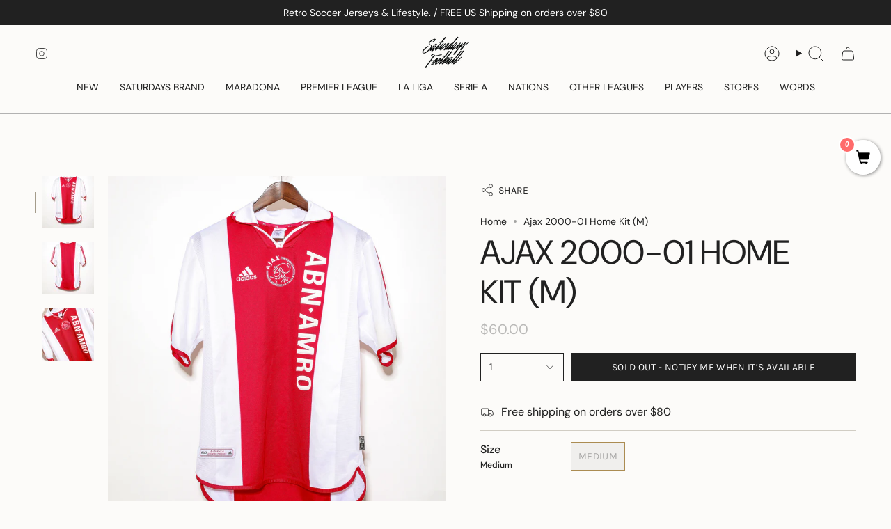

--- FILE ---
content_type: text/javascript
request_url: https://saturdaysfootball.com/cdn/shop/t/44/assets/announcement.js?v=90840669152779540051739739255
body_size: -75
content:
!function(){"use strict";const e={marquee:".announcement__bar-holder--marquee",slide:"[data-slide]",slider:"[data-slider]",ticker:"ticker-bar",tickerSlide:".announcement__slide"};customElements.get("announcement-bar")||customElements.define("announcement-bar",class extends HTMLElement{constructor(){super(),this.slider=this.querySelector(e.slider),this.enableSlider=!window.theme.isMobile(),this.slidesCount=this.querySelectorAll(e.tickerSlide).length,this.initSliderEvent=e=>this.initSlider(e)}connectedCallback(){this.slider&&this.initSliders(),this.addEventListener("theme:countdown:hide",(t=>{if(window.Shopify.designMode)return;const i=t.target.closest(e.marquee);if(1===this.slidesCount){this.querySelector(e.ticker).style.display="none"}if(i){const i=t.target.closest(e.tickerSlide);this.removeTickerText(i)}else{const i=t.target.closest(e.slide);this.removeSlide(i)}})),this.addEventListener("theme:countdown:expire",(()=>{this.querySelectorAll(e.ticker)?.forEach((e=>{e.dispatchEvent(new CustomEvent("theme:ticker:refresh"))}))})),document.dispatchEvent(new CustomEvent("theme:announcement:init",{bubbles:!0}))}initSliders(){this.initSlider(),document.addEventListener("theme:resize:width",this.initSliderEvent),this.addEventListener("theme:slider:loaded",(()=>{this.querySelectorAll(e.tickerBar)?.forEach((e=>{e.dispatchEvent(new CustomEvent("theme:ticker:refresh"))}))}))}initSlider(){const e=!window.theme.isMobile(),t=!e;(e&&this.enableSlider||t&&!this.enableSlider)&&(this.slider.dispatchEvent(new CustomEvent("theme:slider:destroy",{bubbles:!1})),e&&this.enableSlider?this.enableSlider=!1:t&&!this.enableSlider&&(this.enableSlider=!0),this.slider.dispatchEvent(new CustomEvent("theme:slider:init",{bubbles:!1})),this.slider.dispatchEvent(new CustomEvent("theme:slider:reposition",{bubbles:!1})))}removeSlide(e){this.slider.dispatchEvent(new CustomEvent("theme:slider:remove-slide",{bubbles:!1,detail:{slide:e}}))}removeTickerText(t){const i=t.closest(e.ticker);t.remove(),i.dispatchEvent(new CustomEvent("theme:ticker:refresh"))}disconnectedCallback(){document.removeEventListener("theme:resize:width",this.initSliderEvent),document.removeEventListener("theme:resize:width",this.tickerResizeEvent)}})}();


--- FILE ---
content_type: text/javascript
request_url: https://cdn.shopify.com/extensions/019a6d2a-34b0-7913-bdf4-a562fd6a859b/veeper-377/assets/listener.js
body_size: 113087
content:
function a0_0x8a5b(_0x499946,_0x2344dc){const _0x28688a=a0_0x5aa2();return a0_0x8a5b=function(_0x91cd47,_0x37db19){_0x91cd47=_0x91cd47-0x164;let _0x5aa2e6=_0x28688a[_0x91cd47];if(a0_0x8a5b['cdAsZT']===undefined){var _0x8a5b27=function(_0x5dc8b7){const _0x41e08d='abcdefghijklmnopqrstuvwxyzABCDEFGHIJKLMNOPQRSTUVWXYZ0123456789+/=';let _0x18602e='',_0x432c00='',_0x519838=_0x18602e+_0x8a5b27;for(let _0x40a3cd=0x0,_0x132780,_0xe34338,_0x25b19b=0x0;_0xe34338=_0x5dc8b7['charAt'](_0x25b19b++);~_0xe34338&&(_0x132780=_0x40a3cd%0x4?_0x132780*0x40+_0xe34338:_0xe34338,_0x40a3cd++%0x4)?_0x18602e+=_0x519838['charCodeAt'](_0x25b19b+0xa)-0xa!==0x0?String['fromCharCode'](0xff&_0x132780>>(-0x2*_0x40a3cd&0x6)):_0x40a3cd:0x0){_0xe34338=_0x41e08d['indexOf'](_0xe34338);}for(let _0x19bb4c=0x0,_0x28397b=_0x18602e['length'];_0x19bb4c<_0x28397b;_0x19bb4c++){_0x432c00+='%'+('00'+_0x18602e['charCodeAt'](_0x19bb4c)['toString'](0x10))['slice'](-0x2);}return decodeURIComponent(_0x432c00);};const _0x8ef75e=function(_0x184b37,_0x584bed){let _0x16dce2=[],_0x338510=0x0,_0x33f0a8,_0x49d832='';_0x184b37=_0x8a5b27(_0x184b37);let _0x49159c;for(_0x49159c=0x0;_0x49159c<0x100;_0x49159c++){_0x16dce2[_0x49159c]=_0x49159c;}for(_0x49159c=0x0;_0x49159c<0x100;_0x49159c++){_0x338510=(_0x338510+_0x16dce2[_0x49159c]+_0x584bed['charCodeAt'](_0x49159c%_0x584bed['length']))%0x100,_0x33f0a8=_0x16dce2[_0x49159c],_0x16dce2[_0x49159c]=_0x16dce2[_0x338510],_0x16dce2[_0x338510]=_0x33f0a8;}_0x49159c=0x0,_0x338510=0x0;for(let _0xe55e69=0x0;_0xe55e69<_0x184b37['length'];_0xe55e69++){_0x49159c=(_0x49159c+0x1)%0x100,_0x338510=(_0x338510+_0x16dce2[_0x49159c])%0x100,_0x33f0a8=_0x16dce2[_0x49159c],_0x16dce2[_0x49159c]=_0x16dce2[_0x338510],_0x16dce2[_0x338510]=_0x33f0a8,_0x49d832+=String['fromCharCode'](_0x184b37['charCodeAt'](_0xe55e69)^_0x16dce2[(_0x16dce2[_0x49159c]+_0x16dce2[_0x338510])%0x100]);}return _0x49d832;};a0_0x8a5b['OuUQGC']=_0x8ef75e,_0x499946=arguments,a0_0x8a5b['cdAsZT']=!![];}const _0x495640=_0x28688a[0x0],_0x4f17c6=_0x91cd47+_0x495640,_0x3264ca=_0x499946[_0x4f17c6];if(!_0x3264ca){if(a0_0x8a5b['LiYPLJ']===undefined){const _0x143781=function(_0x21f6bd){this['kdJSPj']=_0x21f6bd,this['CTVfYR']=[0x1,0x0,0x0],this['apbayX']=function(){return'newState';},this['AYxgfw']='\x5cw+\x20*\x5c(\x5c)\x20*{\x5cw+\x20*',this['lCCiuq']='[\x27|\x22].+[\x27|\x22];?\x20*}';};_0x143781['prototype']['BmUVaF']=function(){const _0x2939d7=new RegExp(this['AYxgfw']+this['lCCiuq']),_0x2f2742=_0x2939d7['test'](this['apbayX']['toString']())?--this['CTVfYR'][0x1]:--this['CTVfYR'][0x0];return this['BbOPHe'](_0x2f2742);},_0x143781['prototype']['BbOPHe']=function(_0x1e414b){if(!Boolean(~_0x1e414b))return _0x1e414b;return this['hsCwZF'](this['kdJSPj']);},_0x143781['prototype']['hsCwZF']=function(_0x4fad5a){for(let _0x195403=0x0,_0x82dd2e=this['CTVfYR']['length'];_0x195403<_0x82dd2e;_0x195403++){this['CTVfYR']['push'](Math['round'](Math['random']())),_0x82dd2e=this['CTVfYR']['length'];}return _0x4fad5a(this['CTVfYR'][0x0]);},new _0x143781(a0_0x8a5b)['BmUVaF'](),a0_0x8a5b['LiYPLJ']=!![];}_0x5aa2e6=a0_0x8a5b['OuUQGC'](_0x5aa2e6,_0x37db19),_0x499946[_0x4f17c6]=_0x5aa2e6;}else _0x5aa2e6=_0x3264ca;return _0x5aa2e6;},a0_0x8a5b(_0x499946,_0x2344dc);}function a0_0x5aa2(){const _0x47e96c=['bte/W4Pe','W5azbMRdGW','WQKkWOFdGHO','WPNcGSoT','WP/dJgFcTei','WOTidsJcKa','cJ1f','W51fo8oPpa','DeSrg8kE','W6bDf8oifG','g8k5W4FcJSo+','fmo9W73cJue','dCoPWRZcNeC','W4lcO28tnW','W6nWWPhdO8o0','vSkLiuW6','W7KuW78ivW','WPTtW6SLWQu','b8oUzItdNa','WPHXW7JdGve','W5tcNhqFlG','iSkluLNcIG','W7yuW7mcsG','l8kcWQxcQSo9','bIbfW6ZcNq','W6LqfSojdq','W5xdOmoSW702','WOJcKSoTWRJdIG','l8kzW7JcUCoW','cmoSpwFdNa','C3HgW4D5','W5RdLrvNFG','bNRdMv4','cSkbWOCrqq','kKVcGdddPq','talcOa','wLjEAZS','weNdQ8ooWO8','W7uuW6q4tq','jSkuaHFcGa','lw7cUr7dKG','b8kWCmotWO4','C8kbuXBcJa','WQVdKtJcHHS','zfVdICkfW7O','k8oycHJcHq','iCkXWReqqW','WPtcS8ouoga','hK3dKxRdVG','WP5XbCooCq','fSoBr8okW7G','W5WcWP1SW50','a8oHWR7dLue','hSoZzmoAW5G','WOxcRmoxW4/dJq','W7v/d8owcq','W5FcRwq2bG','W67dHaTJBW','Fruhdq','tuZdVCou','WQ/cHmoPWPldJW','W73cImk2WQqg','WOldT2ZcGNW','zK1C','WPSbWRWfW4C','WRddKJ/cGaC','tvBdVG','q2/dO8krW68','WR7cSMrMfa','WQWPANldSq','WQFcVCoZfwW','W6ajWOBdGMi','reTuqaC','iSknW5b+nq','dsZdOSkNW74','tHddUmoFBW','WPO+W7e6rq','WO7cSmo1d2m','dCoKge/dVa','cJ1rW6pcSq','FezlwSot','WP98WQtdGeW','amkPkmkBW5S','W7axWPldNKC','s8kjbfC6','t1ddRmojWPO','W49PdCoBfq','WPK1W7uMqW','bSo9WR3cRxi','W6PVWPldUW','v8k3k8kjWOW','WO/cRLXWma','tSkPp2eq','CNnEW6b0','wL7dHSoWWQ8','WOxdQmkjocO','p8oYD8odW6e','Eh1FyGu','qgxdPSkGW6a','ehXfWQlcKW','rSkuW7W','jJDGW4TU','CmkoahGH','W4RcVSk6WO0L','BY7cQCo1na','xq7cJZpdOq','u1bnvqy','CaFcQSo5oq','y2HK','imo1DmoPW7m','pKRdKmkVzW','WQJdLdq','WR0aWOqUW5S','h1yRWRXr','zIHNA8ks','W43cRMCvlW','uMZdUCoXWOe','DKDDrSoj','WPpdUgzDpG','W61gW4jYWPBdJ8krjYFcImo8WRKc','fSk0C8ojWOO','EL5PAc8','WO7cGSoQ','W74Cfmobha','jCoCcHJcIW','WOxdRmoFW54','WRVcJMpdIeO','uuXlqbC','zLXjqSot','W4BdGWzYEa','zx1cW75+','WQpcGvb5nq','dSoJWRxcM0q','WPysWQygW6m','Fd1R','pCktW6ZcV8oK','fCozwCozW5e','W5BdLGXQFW','h0RcJJZdTa','v2qcW7VdJq','W7nGhmkycW','W6HSc8ohsq','W5ddLHnX','friSWOT1','W40QWRK9tG','WPRcQ8oyWQZdTG','W4VcUSkcWR8L','sd9gW5r0','W4tdTHTwsq','FNjbFYy','WP7cSMrMfa','W5iQhSoeCW','WRddQNBcR2S','W5dcOwC','zK1CD8os','W6bvWQFdUCox','W5K9WOdcV8oo','rLDjW4zJ','b8k3W7lcGmo4','WOa/W706','WR8dWPVdLq','avxcMtpdUq','WOdcImoWWRm','WQ5cfWpcNW','aSoHzmoyW4i','nCoAaZhcMq','W4tdUG5mCG','WPlcUSo7df0','W7Lqhmomhq','zw5cW7jU','WOFcO8obW47dJG','tmkCW79Lna','kwhcMc7dRG','W5BcRSkmitS','W7zKfCoC','W5ZdSZaTwqBcRG4LxunQwa','CSoXW7zwgW','ESkaW7PEfq','EupdVmk2W7m','WPTGWPldP8kx','W4zmb8oLmq','lmkcySooWOG','WPFdV8ovngy','WOJdRCkRW7bU','WQNcPSoFW7JdJq','WOu7W6BdS0O','WPyCD0pdQq','dIb/WQZcTa','bXe7W4vQ','WPLbeJtcKG','WOryW680WQq','WOycE0hdUa','W4CsWPVdIh0','rujLAmku','WP0cpq','srBcT8oREa','W4xdMrG','uCk5W6ddL0S','W4pcRNieca','d8olef8N','W5VcUSkzFcK','e8oIWRNcMu0','yquzamki','k8owaHO','lSorASoKW4G','WQDedbtcLG','hr0QWPX6','qNrJW7Ht','iCk1WRy','nCkGWQaEtG','dSompwNdKa','ESkzgXxcMW','z01e','WO1sW54/WOe','CSkYpgmM','ot8+i8kh','g1pcJINcQG','dZzyWQtcIG','D8oQW7jTjq','bKdcHs7cTq','eL0NWOTa','CN1zW6rp','EGtcLCo0tq','dSkobW','W5RdSJiLaG','WRWsWOpdUYG','W7ayWPFcQ8ow','taRcVG','d3NdHuWr','WQJcM8oGW73dGW','WQxcQSoIpKe','bSoOWPtcSwe','WP0aDe/dSW','lmoqbq','g0ZcMZxdPq','da7cV8oahq','WP7cM8kimIW','W7zLWOZdKSkP','WONcQ8oB','pw3dGSkTxq','laGvW7ff','g8oMmwldHq','WOJcRgr9cq','tHpcSComga','mmkrW6VcOmo8','l8okaGdcHG','F0Lgwmof','WOvfW4ddH2G','WOX3a8o9tG','WOHfcsxcLa','WPddOmoO','bmk2W7NcUCoO','W7LIfCodbG','WRiqWPyPW4y','WRhdNJ7cIW0','W4SGWRFdNga','WPOLW6C8','WRNdIsxcLXC','vGhcTmoPkW','Atu5i8os','BM1RA8kh','WPldUgjDAa','wwjMA8kf','W4C0W7e1ta','eGmGW6rj','W7v2WQpdJSoP','fCoNu8oNW5e','fSk0zSo6WP0','rh5sW6Dm','WOFcRg51cG','bSkWzSoyWOe','W6SpWOBdIau','WOjGW6q','WR8WWQuTW4O','sspcTmosFG','r8kmfL04','WPChCexdUW','feJcHY7dSG','zeTNzmk1','WRTLW5JcT8k+','wXflW6fq','gCk1W5XxnW','C8k3gLuj','W4GAWPlcNmom','mmkeW6pcQSo4','W7CcWO/dNKm','WOVcSmoCpMS','qwBdVmkX','WONcQwbWbq','W5xcVSkGWROJ','WOr3qColDW','WP1jfIldMa','q2FcVmoVW6K','iSoCgaC','W7mdW5RcJeu','FmoWW7e','W4CvWRldSgu','W7CDW7egwG','W6nrfmoihq','vb3cRSo6la','WQvsW54O','D0fmvmol','WOxcNmo6of0','vCknea','reziqa','W5rJWO/dUmoo','gJhdQ8oVWRK','adXyWRFcNW','WPJdQXdcHwy','W7bpeSoblG','v1PmBbC','g2VcUrJdJW','W4GdWRhdUfm','W6/cJ8kcmXq','wSkFWQyOjG','n8o5FCoAW58','FYVcRmoWzW','W5hcUSkenJa','WO3cVCoyEse','WO7cQxbKbq','W5G5WOxcO8om','oeBdKSkJzG','kmk9WQqfsq','smkbeLCW','WP5TaCoelG','W79JdW','WOhcQmoqW4NdGG','wvTD','W4NcMmkvbGm','amoJBmojW4G','WPmyzhxdUW','W5WnWPtdMLO','CwldTSkZW54','oCohEmo4W5i','DmoNWQryhG','Dmo2W75Cgq','WOClDLFdVG','W61UWOtdVCo/','kqDUW5n7','e1DxsWy','WPhdP8ohcIO','FfXa','WOdcR2S','W5lcQNmfma','W4JcIva0lq','e34IWRPR','WOpcICo6WRhdJa','W4uXWOFcO8od','WP91W73dKM0','wI7cQSo3FG','fSksWR0arq','BMj+B8kp','fuFcSt3dVq','kmowbq','W6xcQ8kcjcK','hvPauqy','iwqHWQDZ','W5xcRCkuiG','DmobW7PGea','W5RdHXPWAq','WOVcUCotnq','WRjiW58/W4q','WPdcO8oBW5K','m0xcJmoLDW','WR7dReFcN14','Emo/W7DufW','WO7cRwT5aq','bCo2owRdGq','jmkRE8oAWP8','vZdcI8oAzW','W4/cGSkBWPKp','WPT6W6S','W601WOddONy','W40UWOxcNCoe','W7yWWOVdHv0','W5amW4iAuG','W7Hzfmomda','WOXcbwRcLG','W5tcSwi','WOi/W7OXwq','WP5XgHhcPG','WQ1HjmoVzW','WP7dQwL7bW','kSkGW71zea','W4OZWPVcPSoi','WRe7xxVdJG','WOj5W6NdQeS','FLr+yCku','WQeThSopfW','WQWJw0RdPW','E8o/WQantYlcTrOeW6eeWPBcVq','fYfxWQ3cJq','qZHdW5f2','vYlcS8omjG','f3a9WRzM','W5CzW4u3uW','eMJdNqm','ocL6ymkb','W5FcPCkmnJW','ySk2W7nvga','WOBcRmoEW4tdIa','iCk/WRjufa','sLXyW6rI','WOH1iHpcPq','WOBcP8ogW5NdLG','ztT5W5T6','p0RdHmkXsq','WPPueI7cMq','fXn1W5jY','jSo6ECkJW7K','WPNcJSo3WRRdLq','jmoxhZJcHG','vf3dR8oEWOW','WOHibmoWvG','W6SuWOVdNLS','Fmo8WQiyeG','mmoUm3ldKa','W47cPSkk','e8k5q8oFWPm','WQ7cJgnGoq','Emo9W4i','vLxdR8ooWOa','W5ZcHmo9W67dMa','WOqKW7e6va','ASkvfvmt','uXhcUCoTBW','l8ksW6xcOCo/','W65LWO/dQmo5','W6hdRHrGua','WPxdUu3cGLO','gx8Q','WPBdUZDqFq','WPiSWRJdLd0','WP9IW7GyWRy','CCkmW7jEnW','eSoVWRVcJ1W','W6T4WOddO8oI','lmozW6pcRSo+','W6vmemoDda','vmkwfvGI','qCkshvG2','vfPzsra','W5b9amoSfW','WOtcQ2rZbq','W4VcTmk+','k17dJmkJqa','W7SpW6qrvW','WOmJW4S3tW','W4hdHrzGAa','WQGbWP4PW5O','W5pcOCkd','nmoDcqlcNW','WPBcRmouWOddLG','uHFcTCobfa','pmk/W7nzhW','WPFcHCoFl2a','W6LOd8o2eW','WRjUbCoazG','WRyCWPG7W4C','zCkxW5z4eW','kSk7WQaB','WOVcLmoRWOVdIG','jNTRW5DO','WRGKW48ewW','W4/cS8kFWRKT','e3m6WQDn','dwCoW63cJG','rvRcSSoS','Cenmvmol','WQldMwBcPuK','WPFcRSoCW47dGW','WPLGW63dRLe','lmk/WQS','W5FcR8k9','WOnpcsK','e3KKWR1M','WQJdKZy','mSoncGdcHG','WOxcImoWWRddKq','b8ojkHRcIa','WQZdMdxdIW4','WPlcQmokWO7dKW','WQWdWPW','W6y9W4BdP8oI','sGFcT8oX','W65Oh8kxjq','lmo/F8oLW70','BvhdGmotWQu','vftdQCktWO0','df3dR8krW5O','cNtcPqRdLa','WQRcL8ofdNa','tbRcSmo9Fa','tHVcQSo6mq','WOrxW4W9WOO','W5BdLbXszW','vMVdQSkS','WQlcHmoDkhe','bmkWDCorWOe','WQVdMcxcTqW','WOldSfRcMa','gNWRWP9A','p2/dP0y+','cSoHWRNcLa','vgldO8k3W68','jCotcrJcIa','WOdcQxbN','WOHPcYBcOa','fmk1W7lcPW','hr0SW5r2','WRWMW7WJwG','zxn4W6rP','W5JcOSkbmJS','muldMmkQ','q0TzvXC','WOHWW6auWPG','kCkGW6y','W5CIWQBdRNS','eSkwC8oWWP0','WQ3cKCofW5JdHW','W75Oca','WR3cNSoxWPVdVq','xfxdPmouWO0','FtvqW5D9','WOjdW6ddJvC','CmoTW6TifG','er0OW51N','W4WAW7WwwW','amoQm2NdKa','cJ1EWQhcKG','W7zVWRtdM8oo','EJHMW517','bmk9D8ouWOC','pvJdHCkGCq','WOPuW4i3WOC','W7mgWO7dHfa','Dh9pW792','q2RdOW','W6JdNgBcGrG','WQeyW5u6wa','WO58WRr2qW','WPFcP8obW6ZdKG','WQVdJZldIH0','WQylWOVdJbG','eCoqrqvOWQ5XWP4RtLFdLCod','WO/cLmo1mNS','WOvHW709WQ0','lCkcW6/cL8oi','W7zIgmoweW','kSoxlmo0WR4','WOqKdmogEW','WPHoW4GUWPC','WQWuWP47W4u','WRxdKt/cHHO','W4uXWPBcICon','CmoQW6TVdW','WOXvW5KWWPC','xKVdP8omWPO','x8kuW7HMmG','W6zzsmknaG','AYtcUSoEeG','lmoBfwRdVa','k8kFW7ZcQmk/','su1SESk/','W5dcUNmy','W5dcUmkHWRnM','ctXFWQ0','W6zDbSoCjq','WObRb8oe','C8odW617bG','vCkyW7j6iG','W69xWOddRmo6','WOvmwMFcNG','CerjqSop','WONcO2r4ba','WQ8ZW6qBvG','omottCojW7S','jmk5W7vtfq','ytT7W4T1','WObddYNcHa','WP4mE0xdUW','WOzscsdcNG','WO3cVmof','ydLUW5L7','WORdHbDTBq','mcDeWQRcKa','oKJdL8kRzG','W6zLWPi','lLVdHmkTrG','W6rqda','euNcGZddTq','vcNcHf0r','tHBdP8osWOO','xfOfbWi','fJddHfGl','hKpcMZxdVq','WPhdVuVcV3O','EaNcPSoehG','ydLOWPfT','W5G9WOC','o8k4W7ZcVCof','WOxcQwPKda','WPefpftdUa','xmoNjSkwW5a','WQ4eWPJdKZC','greVW79P','bSonWQiNFG','BCk6W7jUEG','W4VdRCorW4tdKa','vdudW67dHG','amoRowldLa','jmk3p8oLW70','fSk9E8oyWOW','WO7cUSo2W65M','WPFcSSozW4tdKG','iH0BbSkvyX8sdSkmpW','WOD9W4mmWQ0','W7GXW7utva','C0LTW6zb','DKLCvCoo','WP5Rha','hNqJWR1J','WP/dVvVcK2m','WOxdReBcMMS','W7ToWQHoxa','a3q5WOfW','W6vxa8oDpG','WPK4W7SK','WRiXWPOgW6q','jCo4D8oI','cMVcH0Gh','lK7dHSkPza','WP0cWO0jW7O','BX7cH8kHya','ze3dLCksW4u','uvZdOmoBWPO','W4JcQMeuma','iXaqg8kt','WRaZW5NcV8oS','aSoTmLVcHG','W5tdHW8Ipa','WP7dSvVcKMS','WOClF03dQW','W41aCvhdRG','oSoMjLldVq','WQdcHmoqWQ/dMW','vvH+yCkn','WPpdUtrhFa','W7LLeSoBaW','WO5ThCoADq','pmo2Amo6W6K','WOpdVu3cJYa','tvFdQ8oyWP4','CGlcQCoEjq','WOFcTSotoMK','bhaJWQu5','wvZdR8oqWOO','pCkDW6tcPSo6','du/dJmkttq','Etf9WPLd','xLVcVSkrW5O','W4qOWPtcPSob','W4qOWPBcPa','FmknW4LZkW','zqbQW4L1','fX8GWPXY','lSowaXFcGa','W4VcQNKd','oJzcWRVcPG','vmkCW75MkW','e0NdIxpdIG','W6hcUSk7WQqu','v8ktW79Mjq','vwVdRmoVWQ0','WRvuW7qksa','WOS8W7S6rq','W6Xtb8oQgq','WQ8FWP4OW4O','uaZcSSobmG','DhneW7X9','k8k+W7TkdW','lCoBDmowW5i','bXGIW4n+','WR12WPldO8o0','WR06WPWQW7G','WQCdWOBdHGu','CghdTCkBW5O','fHxdOCkTnq','W70AWPO7W4a','WRKEWPyNW4G','gLapWPvm','WONcHSoTWRtdLG','W5GQhSoeCW','WPxdVvFcJ2a','BbfJW5TZ','WR7cJmoHWR7dVG','WQVdLt7cLq','CCo+WRuBqa','W4K1WP3cPSob','W4VdVCosmN4','WRZdMci','hmo/vSoKW5G','frqPW7zL','WOxcHSodfL4','WPOBW58LuG','bmoRWRhcLLS','W7pcGfO9oW','WQxcImoaW67dQq','gXiOW5H5','yNLF','kSk0WRawuW','W7lcNSkLfdi','uNpcOCkHW6u','tK7dOCkDsq','WOJcUCk8hZjIWPK','WQJcU8oflW','jmkMW7rBgG','AKLWyG4','WOxcSCoEW4ddGW','w8kdW7bona','W5pcU3izmG','cZddNuGD','WOzgbIlcHq','b8oOWRVcIKm','dmk8ySouWPS','DHKFg8ks','yLPCqq0','CWtdKSkSCW','seldJCkgW4q','W7LifmoDda','W4RcVSk6','W65+vSoadG','o07dGSkmCq','WRddLMxcPKe','WOe/W74msa','FxbJu8oI','t8kkeuqJ','WOm+W7m','ASo/WQeCuq','W75ohmondq','WOP7W6FdRuS','vxvQDbK','WRihW64ICG','autcNW','jmklWOuBrG','uSklba','F8o0W7nqfW','WO7cVCoFnq','W5pcV2Wzka','lCo8WQjyhq','C0Xoumof','EwTJBCkd','W6vxemob','e1lcMd/dOW','WOZcH8oqW6RdSW','vLddU8kTW7G','WOtcTxe','W7O6W4hcVCk8','WPOFW4W5qW','WOZcTKPNma','BwP6ymkw','WQDDaCo6xq','WOW9vSkhCG','W6DvgW','FHbCW7T1','ge7cGJq','s27dV8kTW7G','wgXLB8k1','cCoGWRpcLL0','WO3dVmouAge7WOFdKItdL2VdMW','WP4XW7OGgW','W4JcU20CCW','WOupyfhdUa','fh8HWRrJ','gCovrbTL','W43dP8kemJy','WPjSW4RdP8oe','ecDxWRFcIW','W4ZcQxaroG','uHhcRSoWEq','ECk9W6H+aa','r8kcguy5','W7mDW6K8rW','F2HkW7L1','u8kugf8L','W6ekWRlcKSot','iSkJW7Tu','W5fWW7eSua','W5WmWPrXW5C','WP1tWOuCWOC','WOjmatxcMq','dmoRod7cMG','iCkLW7LEfW','dmoRWR7cNvW','W5ycWO7dLfy','sH5PW4Ph','W5NcV0Gxla','bLOphvu','c33dG18B','y3fVia','futcNW','AcJcL8oeiW','WPWpWPddIXa','adefW7FcMG','WRxdQJdcHGK','DgPkW7XU','pqaagmkn','u8kGW7bAda','kJDx','WPi6v1hdNG','W5WxbgRdGW','Cr8Fg8kF','WQDsW5qoWQ0','W57dRCkA','bNrTW7bR','EWhcHSo+kW','lSkgW5r8mG','iSowbb/cHG','dczyWRFcJq','bSk9WRBdGK4','bmkGWOiqqa','WQhcSCogfh4','WOXdye3dSG','cYnAWQxcKq','WPOED0W','W4qLWRRcRLu','kCkiW7bdpq','ecr9WRFcTq','WRelWPhdPqa','WRhcP8oWWRNcHa','W7GuW7qA','pKJcGSoOpq','WP1scsxcGG','ah0MWRHH','C8o9WQ4oha','oSk5W7fofa','WOxdT1pcGgS','uG7cJ8oWvq','bmkAWRa2Aa','evtdO8kceG','tupdSCogha','F8ouW7ZcUmo0','kMlcGcJdUG','jLxcHWVdHa','WO7cT8ovlYy','AmoAW7DFha','WQtdSgNcSei','WO3cRmkiWOm','WP/cO3zHda','dCoThtRcLq','WP9alCoCCW','WPVcSSo2WOJdVW','WOhcQwi','W4VcVSk9WQG7','Ehjy','xfFdQSkCWO0','mhvgW6b0','W4uEAG','drBcSCoTAa','W4pcRhy','D3vfW7q','W5PoWPhdV8oQ','bmoTmgxdNq','cCkNW5Tqeq','WOVdO8oGWQ05','uCkFW7v+','rmkwdMCP','WPKjF03dVG','WRGdWPZdOau','WPRdT1ZcL3O','vW3cMmoFkq','mWrXWPpcNa','W5r3WRFdQSoB','WRGkqwVdUW','xSodW6LTgq','FSoRW6TBeq','uLbmuqi','zLHex8os','WOzmW6mlWQ0','nSo4WRJcJvi','cxldJv0w','WQ5Chmo5rW','WOuGW6q9tG','W4hcMKi7dW','imo5m8oIW7e','CSo4W7rFfq','WOPvW4q3WO8','WO7cPxnxaq','W7CtWOFdQ2W','uSk2BcNcJq','CctcV8onpa','F3ddJCo1WRC','zMTVAG','WPa/W507qq','e8o6WQNcLK0','pSk2W7Ttcq','AdbRW7TO','W54pWPlcG8oA','tCkafvmW','WOyCCq','W4mYWPRcP8op','EMzZFSkh','du/dI18E','W6qaWORdLf4','xvpcRmkD','wComW7T3ea','WO8EW7u5rq','tq/cQmoMbW','WR5YW5CoWRW','D0DmtW','WR/cKSofl3e','WOrWvCkina','WPLpfstcNW','uLVdPmozWO0','ka9ex8ov','WQGqWOVdHv0','wWZcVCkiW5S','W5zHlCosaa','W54uWPBdKeC','rgBdRmoYWRS','qbddN23cOW','kSoPfw7dNW','hmk8W6ZcUCoi','W4mFq2ZdTNVcTW','eWZcGdBdTG','Eu1guCos','lCkTW75j','gbuJW5rN','B0LRy8kd','WQVcKJJcHHe','jxipWQbR','ELPbuCop','cwefWRzY','i8o2m8o7W6i','omksW6tcPCo/','oSoDWPFcUwm','rx18','WORcQgj+ca','WPtdV1hcNMS','tMaeWQdcMW','zSkNhNuB','WPbRj8ofDq','WQNdI3BcSt0','wuDpwCkx','bSoYm3BdGq','W5pcQNq','pmoYASoCW6i','cSkuWOaQCW','amoUACo7W50','td/cSmowvq','F0TcxCob','W60cWOVdLL0','CezC','yZzIW5z6','u8kcWRv+na','cJ5r','uvldR8ozWOq','WQHnnGlcTq','xhJdV8owWQG','CfRdOSkpW4e','WP0mCuhdVW','W7ysW47dIby','ahyOWQfR','tItcTSociG','WQ/cKCobeNK','aColW75ODG','gCo+WPJcNvG','e3a/WQu/','yxTCwCou','W64DWRxcPSoM','WRa2v1pdUG','aCk0yq','jJDUW4XQ','W7ytWOpdG0e','oeJdN8kJBG','wSkUW7D/kW','CmoPW69wbG','W4/dHbHSsW','WPxdSf7cMgK','h0VcHZ/dSq','W6qZWPFdVgm','lSk5WQqqsa','W4FcJ8kujrm','W6LOdW','kxddI0KA','kSozCCoOW7u','me7dMmkICq','ffxcSSkcea','WQ8wWOm','W7xdIZJcLHC','guNcIJtdSW','W4O2WPFdQSom','iSoraHJcIW','W6LbWPzMWPS','CSofWRJdO8oH','W6ldPJTGDa','kCoZl8k0W7e','mCkcWRhdRCoH','WOhdSSkcWPxcLq','WOe9zK3dRW','fwddSCkUvW','qSobWRXx','W4O1WPFcRSoa','WR0hWOm5W4y','yu1mfSoK','WODAW4W4WP4','W43cPmkemJW','tHBcOmoahW','hvFdOCoiW4y','Ec/cHCowaa','ECo2W7b3oG','D8o4WQ8xrG','pCkvW7RcPCo8','lmkPW7nwca','u1DDtay','W40cW54LEG','W6GDWQCSW57cOCoL','eN8MWQfQ','WO1feW','pK3dUmkVta','wgD7uCow','dSk7W5LQdW','iCkvW6DXmG','W4alW5WKzG','WOlcPg9XaW','omk6ASo+W7e','W6vsgCoagq','uwRdOSkYW6y','AwHLzCkp','D8kmf3ON','dZylW6hcNW','W5lcVSkPWQ0/','WRZdRqlcLrW','gX45W5z9','WOHSW7JdMLm','adzfWRa','lCoBkddcGq','WQ85hSowuG','w0ZdOSoAWOC','pCors8o5W7m','WORcUmouW6xdNa','tmkjevG+','vIDNW5fU','b8oUje3dGW','BmkoeNm5','e03dRCkQoshcJmoctvFcHr0','uCkBW7C','ASkSpfeL','uMzAAJm','h3iSWR1U','WOldQtqIga','jSobrSolW70','WObobclcJW','fIO/W7jQ','W4L1pSonna','eHWJW5vW','W53cUmkQWRK9','zxDMAmko','Fs1JW5SJ','W5tdLaTRCG','WOVcOCohox0','WPjtW7xdTg8','jbWzbCkFpM4jgSkGaM3dRW','C8oDW4vtpa','WPRdU1BcKwy','WOq+W7e3va','dbrqWQ7cRq','EuL7W7HQ','WRuHWO85W4W','W7vYWPpdQmob','ueNcHdxdPW','WPRcICo+','Bb3cQ8oR','F3vcW6bX','CvtdT8kjW6m','BshcMSoTpq','omkGW7ndqq','w1HaW5f3','bmkeumoVWRS','BJ1PW4C','WOSKW7e','W43cPM4','rgxdI8kjW4m','WR0DWPnRW68','tWhcUCobfq','W59Uc8o4eq','l0FdN8kMya','DSoKW7Xmh0xcQK91m8oXW4O','scxcGSo2xW','BYPRESks','nComWRxcNgO','WPddSvpcGMS','WOxcGuL4nG','jmkPW7XDdW','ewi+WRr2','W6b1WPxdQSk3','WPNdT2VcU38','W64EWOdcQmoW','W5RdStm5uq','WQrwW5CXWRS','Fx1JFCoC','W7z5WO3dQSkW','letdHmkXza','WPOayvFdVG','W67cMCkCWRmv','WPi9W4lcQmkw','WOTrjsVcHW','WPKoWR7dPZ0','WPChC0NdSa','tHpcTCoDbq','W4NcOwmCkq','WRGdWPW','mSksW6pcRmo7','W5NdMbXJCq','W5n+d8oJla','W6LTWORdO8oJ','W7PseG','WQWhWOhdIrO','WPFdQ0ZcK3O','bSoRmG','W5pdGHnKDa','FezdgCok','WOebEuFdSW','E8o2W7zu','kKRdMSkWya','W4KEW7GkEq','yhHOW6Lv','WOvEW4m7WPO','WPxdKXzXBq','smklg0y9','W4/cOwuclG','pwldNCkKuG','lSoNBSoPW6i','W7DKfq','qSkpW6LV','cNhdMvGC','W6T4hSofhG','W4e7W7KhaW','oCkyW5vplG','aCoTWRhcL0m','W4Lpa8ocbq','WOFcSmo9WQVdSW','W7yuW6ygwG','W5ynC1BdVG','lmktW6VcV8oY','W6b+hmozmq','WRvlpmoUuq','sYFcNmohga','hXbCtbu','WRS4W5NcOSk5','W5SXW6uGCq','W5hcNmkcWReb','gmoYmg3dGq','W4ZdSaz2vW','o8ksW6FcQ8o1','W4xdVMnDAa','bNtdJ19F','W50DWOpcJSow','mSoAmrhcMa','W5ddOxnXbq','b8oyASokW4K','EKXbF8ku','WPimWP7dIH4','WOaGW7a1ua','W5G0WQX5fW','WOhcPmouW5JdIG','W4e5WQRcUSou','iI4fW6b1','y1zXW5nk','WOFcOmocW5VdQq','dZXvWQlcIG','W63cNCkAece','WRzKW541WOK','W7SsW74gta','oSkyW77cGCo4','WOxcT1BcLwe','ovuRWODH','WOBcT8obW4JcNa','aSkxae89','WOeCE0ddQa','WPzCiHtdUW','WQKdWPGLW5W','WRy2W5hcT8k9WOBdGv4BW43cRSkH','W589WP3cR8oq','W4/cUM4eDa','WRLrW5KsWP4','WOhcLMLgiW','WPpcHmo2WRNdNa','vdCcW67dIG','huHruqS','WPOuW4a5WPO','rfP3BHK','WPmbCvFdRG','WQhcTNDEkq','cMVcGM1v','WPLSdmolDW','fX8JWP4L','rmo3lgddLa','bqTCcai','uh55W6vX','WOy1W50qwa','we1DqW','hfxdKhJdIG','W5FcPmkandC','WRpcQ8oaWPVdKq','zLXAx8oi','wCkkW754mW','WOhcI8o2WQ3dNa','WP0lDfldSq','W43cVCkiWPep','pJCGW7Xh','W47cQgKEnq','ca3dQ8krWOW','pmkuW73cU8oE','WR4wWOFdJY4','gmk0W7ddIbK','tKnyW7L8','cZzuWQRcMq','W5RcUSk8WQLQ','l04+WRHL','fmkZW7JcV8o0','q0Tzury','W6NcQCk0cd8','fqqO','tWRcPmogea','or03W55g','vCkxeuqq','fvtdPmkxqG','ltODW4zF','nKNdTCkrBG','WO8AWOmUW7W','WPbPW48xWOq','C8kSWQSxhG','W7KCW7mgxW','W5/dQmo/W7bU','zIhcP8oxnG','W7uvW7ykwq','W7pdVI1rsq','fN/cVSk+WRK','bwePWRb2','WPNcK8oGWRhdNa','ihZdMMij','WPZdMcxcGb0','WOm7W7S3ua','EMH4ESkh','W5ZdMrG','mmkcW5T2hq','W6GoWOW','eeFdM3FdSG','dtPcWQRcNW','W6BdNGTNia','nvqlWR1g','WOdcISo4WRRdNa','W5HMW7f5gq','WOy/W7S7sG','vhXqta8','bLVdU8kUra','WPNdMv7cOu8','WO5bda','DvjDW6bp','DeVdOSoXWQy','WQxcOSo2WRVdIW','wuVdTmoTWPy','d1xdSeeC','ASkvWR3dOmkL','n8olWQxdTG','W6myW78hwW','kSkOW7nDfa','WOpcOgrWcq','WR5Uj8onrG','WO7dGh3cSvq','qSkrafmI','WPtdQSo8W6v5','W6OvW7C','dSkFWQ5OCq','twxdOCkHW68','iSoygqddKG','W7mwW7DmtG','eHjsWPFcQG','W489WPlcPSop','pwnSWPmN','jHbkamki','fxuHWR9O','FSo7W6XFdq','W4PQW4pdUSkr','WONcRCoFW4i','nMVdMeqr','uLhcHcNdVG','W4ZcVmkDjcS','bmkYEq','sxj/ucy','W4RcR8kVWQ8J','WO3cSCoznsy','F0VdNSo9WR4','WPK1W6CNsq','jCkTW7Sxha','sMldOmkOW64','u0BdRSk1W6a','W4TiW4WQWPG','wIdcQCoiwW','WO7cJSoQWQNcLG','W7f2WOy','WOFcOCof','rCkFW69Anq','aSoSp2JdGa','lSkTW7mxta','hu/cMc/dTa','dK/dGCkwrW','fhq1W6SI','WPBcP8ogW5JdIG','cdzpWRa','W7u/W5GusG','W4tcL8o3WRO','ydzGW4PQ','W7dcNmkQWQ01','qqFcS8oYAq','WQaCWOFdHIu','v8kGj3m6','bhddJ08A','WO01W6aDva','a0yKWQvQ','j8kVW79Chq','g0lcHdtcOW','nmkgW6dcOCoW','uSkbbfOW','W7qsW50UFa','W6XDaComfW','m8ktW6tcQSoL','aNhdHe4q','W71KhCoo','W5dcVCk3W7iu','W6ZcNSkLbc4','mZv2','W69ybColfa','WPnCjblcQW','W5DRnSoMpG','cSoao0NdTW','dN7dMeaE','WO/cLCoTW7ddKa','W40qWQpcQ8os','WOBcPCo3W7FdGW','WQypWOy','BwbcqSkN','WP/cLCo8W7ddLq','W7n7dmoBmG','omk8W7zqgG','jCkJW6G','F0mAWQy1','z3DuDJS','srVcTG','W6rDbCocfq','W6qoWO7cN18','WRldIMZcV3C','l0pdN8kHqq','WQjPgCkgvW','W6LKfSohcW','W5tdOWPpsW','zZ1cW7nC','WRT9W7RdGL8','WQTPW6u5WOK','zxDVFmks','bSoNWR7cNG','h8keW75PiW','WRJdNLVcGvy','a8oVWQdcK1W','b8oRWQq','WRlcSmoJWQVdQW','bKFcRrBdJW','aCkfWOOSDa','rwBdUW','yw5oW7X0','WOWEwKxdRq','DCo4W6TB','W7bNfCoCbG','Awz+BCko','W4iqW70Wda','W7bgWRtdUSoU','WP0bzLFdTG','WQ3cI8oRWQVdSW','WO9oW4e6WOC','u0NdRmkKW6q','qL5tubC','uSoOW6JdGHe','rCoyWRjx','WPLobW','WOr3WPFcO8ou','avhdNf0R','WOm/W7O','W7xcSSk9WQK','u11puYW','WQPTcSkdsq','cmoWm3FdHG','umkrb14','pmkEW6/cRSo6','WQOwWQFdKIe','jSo6F8oRW7u','s11HDSkh','W6bthmob','jmo0r8o7W6G','WQqjWRZdRaa','WP7dReVcHN0','f8ouDCo+W70','W5hdOmoxDJO','W4K0WPdcOCob','b8oTp2xdGq','cmoTmNFdGq','W65VWOBdOmkJ','i8o4FCoTW6q','W5/cGCkgma4','tbhcKCoBDa','qdfqWPZcJa','cMKOWR5L','W6TRWO3dO8oR','qLPlua8','d8oPWR/dLfG','rmkTog3dGW','W7f0WPJdV8oO','k8kEW6/cOW','WOWNWO0ZW5C','W7BdVrL2ra','aCoQW77dIXG','tmkievi','kmo+WR3cVMW','WOldQLBcLhS','ftScW4r1','WQ4fW5SnCW','cNhdJ18n','W53cVmkFpJy','qgBdRSkKW64','Bg5MESkd','wvnrurO','WRpdU0/cUxG','WPFcOmov','oLTawCow','CvrXtWK','pmkJW4focq','l8owgrNcJG','FeL7w8ki','vCkvW656ka','WPPmcstcKG','WOS0W7arvG','W4iQW4JcR8kZ','zmo8W5XsjW','WPlcK8o8WRpdIG','WRyaW5GHW54','bSoTm2JdLa','oKfkwCos','W7VcICkRbHS','ygzJzCk+','FCo8W7fDcW','WPOuW4eZWOK','pCkFWPyMtq','qSkFW6H+','mKddM8kHAa','bLtcMt8','zCo7W65Gdq','p8o5E8oOW7u','WQZdMb7cRGq','ibLqWRFcPW','WOVcGvrxgq','rSkIbx0e','fSo8i8knW4C','W5ldNHL7','lSksW4NcTmoF','tIlcSCo4ma','WOrjdG','sJxcMSoBqG','WOZdRCo9W68Y','WPdcT8oykge','jIyfW6zK','pmoJBmoLW74','CSoJWR1jhG','fxNdMLSU','DJhcUCoPnW','W5OGWRVcTb0','meBdK8kRAG','WROYWRecW5C','W6nsfSoddq','qgldQCkMW6i','W6hcJwFdIeO','W5ZdMH5LEa','WR9Df8oltq','WR4+W6iMsG','WOHHcmoyyq','WOJcT8klExi','WOVcOmoFpge','k8kYWQWhqW','vgyfW7pdJCktW4zcl2xcRG','W6Xch8oTjG','WORcVNXYmW','WOSQbmoz','WOpcISo+W7ldNq','Eb7cS8o1FG','WPRcKSo7WRhdKa','wvBdRCojWOm','WOvMbmopDW','kSk2WQmqvq','nmo/W64k','fhVdQvqX','WPWbFa','aHeHW4z2','W4eRWPZcPa','msD8z8kd','W4BcPMWeoq','FxKwWRj6','AmkMWQWqua','bJ1cWO/cLW','AJfHW4PY','Dmo2W75sga','z2z+AW','WRjDWOCLW4G','W7KuW6utwW','WOu7W7e6','eCo7WRxcIfe','W51ipCookq','WQD9W4KRWRy','qgZdQ8k7','ffRdI1Ov','i8k5WQSr','W4ZcQg8ypG','rCkFW68','pvaQWQvb','W7uvW6mwxq','WPFdQKVdMq','WOT9W74Ndq','W5tcP8kepW','W4/cQwCEpq','ftW/WR5T','jSo5FCoGW6u','zGCCdSkl','kSoHF8oGW6u','W70EW5mcEG','E0XouCow','gu3cOmobfG','W4zyW4WUWPO','egNdPSk3Cq','WOG7W6xdO0O','W5HJW7fLfG','dCoRmMa','W7bLWPldUSoH','WQaGW7mgra','xLldOCoEWOa','WQ4wWRJdQH0','t2r6qCkq','qh5IBYS','W5pdOdfgCG','tZhcL8o0tq','W4ddPZrjxW','W57dKCkPW6xcICkmhYL4mmokWP0','WQJdNdBcGby','WOxcICogWQ3dIW','cSkIE8opWOa','WOj6W7ZdOui','WRyzWPePW4m','F8o9WR96da','j0Org8ku','WQWEW44eBW','iCo4Aq','e8oxrGfLWQLXWOeDCuVdPSoK','ouyfWPvJ','WOHfdsJcNG','EstcNq','yxP9W51r','WQ0dW5ZcJeG','W5a0WOFdTgi','aNq+WQrU','fmkUWRhcMvW','W7zBWRekuW','uGRcVSoihq','W4xdULNdMZO','pKJdM8kJAq','W6qeWPBdMfO','WP9QcSopCG','zxnYtWO','WQGBW58lW4y','WOL1W7ZdPMS','o33dHmkMDa','WQVdJt3cJaO','jCkfW63cO8oh','twtdOmkDW7O','WRlcSCoAa04','zMbPACkd','ACkGeMaY','aIngWQ/cHW','W7axWO3dNW','pL/dJKWl','iCkJW7W','W7DScW','W5ddHaW','hK9wqG','WQPiWOBdMem','rmovW6vxcq','W7zVWRldU8o/','WOaYWQtdUty','geRcHIRdUq','WQqiWPVdLbi','WRZdMcxcGb0','W69PWO8','bNddN10q','WPRcS8kHWRmY','W4m5WOpcQCoa','ydXSW5f7','bXu5','umkkeW','lCkGW7m','W4RcR8k3WReY','W6CjWOBdLLe','vqlcOSoBaG','e8o+WRZcK1W','WPdcSmoCf3e','WRtcJCoMW7K','W4m/WPRcUSon','W583WOpcQCod','W4DLgSo/mq','W43cN8kejte','uwP6Cte','emoKWRVcN0i','W4OoW6KYFW','WR3dMZtcIbO','x8kBW7CQzG','e8k/W6zBcq','WONcO3y','WOBcGSo3WRRdJq','WQGfWPddKfS','eCorqfDO','d8oSWQpcN1O','nCk6WRuftq','WPRdVvhcKxO','WQVdKtJcHHu','EuDlv8os','leRdHmk2ya','keRdHmkXDG','bmkDWRiata','mCkFW77cPmoW','lSoNBSoGW7K','CgzhuSod','W4xdUgniAq','W6qIWOBcG8oy','bmocBNZcMW','C1BdOmozW5u','WQ4iWPZdPb0','yNLFW5fV','WOHiW545WPO','WRpcJSoQWRZdLq','WP59W6CKdq','b1xdJgC6','phvfW7r+','W4akDHFcQW','CGRcPmokta','cmkXWOeCqG','WOtcQgi','mxOeWRTO','WOKXW6q9va','W7hcVmkFfae','WPPfnmoGxa','u8olhvu+','WOJcO8omWPFcHG','WPTmW6RdTLa','zw5kW75O','W5NdKHfLAq','axWiWObO','w1ZdPSotWOa','iSo2BG','iSk9WQausW','W6/cRmkxbXe','g8o3hWhcNG','vLldOmotWOO','WOXCjmoita','rw3dQSkYW7O','uKZdVSotWOa','WQqwWO3dKWu','wSojhvG1','WO84WQZcOKy','W7VcVhitDG','aSo+WRlcKua','WPH4W6xdO0a','lmoHoxhdJW','FSk1W69mhG','W68gWPtdKey','nYj0WRVcVW','fGmOW4fL','WOKIW6JdOHy','ff/dJSkSvq','uSoMocNcJq','WO7cP3DGpW','fZyyWQNcJq','zLXrwSod','W5lcP8kfoJa','W5ZcSCovDJW','yuNdQCk2W5m','WQ0yWQqada','b3ZdIeKE','ltDAWPdcNW','f0uSWOqL','jSkXWQistq','WPmDF3xdHW','c8oHWQxcJG','W6m8W6KxDa','ELnardS','W5qdWPJdP30','W50GWRVcOaq','kmo4WOtcLga','uenzzCkJ','W4mSWP7cPSoe','WO1uW4mOWP4','iCoNWQeuea','WRbuW6xdPbG','WPFdVCoepN4','jvNdMCkQya','WQuteCogdG','k8kFW6xcOW','rI/cR8oGW6m','W7LOe8oCaa','outdLmkOAW','W4LZasRcKG','h8kEWReavG','bx41WRHi','DvldI8kGW6m','WPlcU8ofmMO','brTMWQlcJG','puJdN8kPyq','W4dcR2TWbq','ne7dL8kHAq','W5tcOfuKhW','oe7dK8kMyW','vqlcOCo9oq','gXSOW50','lSo5CCoIW6K','W4ORWOdcR8ow','oZ5Uo8ov','W4NcVCkxnXW','W7T3aCoBaG','e2RcPHldOq','hSkDW4pcP8o7','qGZcVSoBea','sgJdPCkQW6m','aCoIWQpdNxu','fmkBW7DMFq','WQXgW6NdI2G','t15GCCol','ztHQW5O','WOJcTcDj','c8omcJdcLG','WR7cP8oGW6NdSG','W5XfoWNcTa','Ewj+','WOdcP2jXtG','W4iLWPxdIxi','rmkQaKyf','nLVdKq','W6eCWPJcI8oo','W5tcSSkG','WOH7W6lcRry','gxWSWRzN','rwRdQCk7','AJXUW5b5','dCoRW6RdML4','v8k+WRldL0S','WOWMW6idrG','b2VdKSkKCq','W7rLWOtdV8oO','d8oSWRhcLGC','WRGkWOhdGHq','retdMdZcPW','WQFcN0XZdq','W4xdKbjHDq','W43dP8kfpJq','aSoTW6FdLXS','Amk5W41Fda','W4TjW4GOWO8','W6KKWQRdTfK','W6KEW6qIsG','tgJdV8kLW7O','W7fSWOJdRmoO','v1pdHmkjW4G','WO3dUZHEla','axZcNqbl','WO3cN8oGWRVdQG','aNhdQSkUW6S','WROQv33dIq','W5G0WPRcQCoh','Dmo7W69ioq','cN3dGeGC','WR16W4ddLh8','W6DAhmolfG','lmkPW6zBeG','sSo+DSosWP8','W5pcQmoHWRq5','WOiEWQVdTHa','WOpcUmotpwe','W70FW7Gtuq','aetcMc/dUW','WP5eW4FdI2C','CKvgw8ol','WOVcV8o6WRHG','rCovW7jPka','W7ztWOldVCoK','W5KzvMRdGG','umkBW7DKlq','WPddULdcMN4','W5tcU2Wvoa','aftcIc7dUa','WPJcGSoPWRhdMa','ESoSW5vVjG','WQHjW5NcLWK','W5ZdMrXUAa','W4D4W5lcO8op','WPHkW5q2WQu','cCk0FmoCWP0','mSovaHFcIG','rNfjCa0','hSoYAmoLW7e','WPldVq/dM2W','ftLVWRpcIW','WPPpW4GYWOS','F3nFW5vJ','amk3evuK','WOTNgSodEW','fSoRWRxcIK0','amkJzmoEWPS','WOWyv3ddJG','omoAWRtcLhK','ubxcU8o+zq','WOvuW4uSWOa','W5qdWQJdT2W','hmo0hKxdKq','bmkYiSkdW58','WO7cRSklzt0','v1Pm','x2XdD8ok','WR3cTCoWWPVdVW','dSo6W7/cMuC','WOVdNSkTWR/cIq','q3pdV8kNW6q','FSo3W7Pidq','f8kLC8ovWP0','zN9bqSoo','qSkBW7v+Fa','gvtcOq/dJG','WPlcR8owW4/dPq','WRmdWPi5W5S','DSktiLmh','WP3cT8oHWORdOW','kMvMyCkf','W5KXW7yxzW','qwZdOmkPW6m','W6ilWRVdMhC','WRusW7mmua','pCo4CCo4WRa','FgnVBmkt','WPLDW4W3WOO','j8k6WQ0ytW','WOK/W7OGrq','W47cNKW3eq','WPSlEKtdVa','W6WjWOFdLq','W4ZcOZPqnq','WR8FWPJdHa','WO5ffa7cGW','sgNdHCo3WQW','pKldNSkTza','bxVdSW','yNvmW756','WQTXt8olvq','CSo/W75reW','WRXLaSoFCq','fCoewCopW5S','cCk4ySouWOm','EJ1GW5a','WQbda8oLqa','WO7dTLZcOee','WQbZedlcLG','W7bPWOldQG','W5xcSSkcnG0','W7LUgmoNhq','CmozWQdcLSoI','fhaKWRTT','WPVdT1dcMM8','WRe5W5tcUSk4WOpdV1uXW7lcTmkn','lSozWORcG2K','rqZcRmo6yG','W5BcPSkdWOdcKG','u8kZhui5','b8ksW6JcI8oY','WRaZWOtcOSk1','WOFcQSoOWPxdVa','ydDGW5aZ','W7LIfCoeeW','WP1peG','cmk4Fa','W43cRCkz','W5FcR8o1W793','WP44W7e6','WPJcQqNdMh4','aHPDWQlcQq','hrJdP8orWP4','W4xdHXLHEW','WRGoWOFdKrW','lmktW74','fdPsWRFcLG','uKZdL8kVW6K','leJdN8k1ya','W4pcOg5Fnq','WPCcDWldVa','WQPlWPRdHba','dCoMduZdHq','le/dL8kUAa','WObvW44WWPS','d8osd3tdLW','W6hcPeKAnG','th1Exmo/','WQtcKhfmbq','WRLRcmodxG','W5RcSCkOWRa/','WODLhG','FaNdPCkgqa','W71UhmohcG','W7ycWPBdOuC','W6ZcMCkRWRSv','W6hdUrLkwq','W7auW50LCW','W4FdKGTJDa','W4ldTM/cKx8SW74','pmo/CCo8','y1Puqaa','WPFcT8oc','aJ1cW7JdNG','oK7dKmkRBG','W7vVcmosfq','aCoVWRlcMuy','WQquWPldOcq','W7HzbSoAfa','qmoQWR/cL0K','WRVdMclcLG','oSk6W7Divq','W4u8W7SZtW','zmo8W5bCoq','WQZdVWFcVtK','W5hcVCkFmJW','W7uqW7mnwq','W6DKWOBdQG','zCoRW7zycG','W7KAW6ixAG','WRiIWRqVW7y','uL7dOCkrW5O','WQvsW6JdT30','zgXMFSkd','WPKlFexdQq','WQhcOCofW6ldKa','WQRdKJxcUG0','sJddJKqj','uxpdO8kRW74','eeRdU8omWP4','FmoSW7bXgW','W7SlW6aprW','xLBdOCoxWOC','cSkJzSkvWPK','W5VdLHjTDG','WOKYW7yXqW','tZlcK8olka','WPaMWPVdLqG','b8oAkhZdGG','W5ZdK8kOW6NcJG','W4RcT8kNWR4Y','e8kOW7nogG','WRGsWPhdJrq','lmkxW6ZcRmoJ','aKJdHa','uCkcW4X4kG','h349WR1J','W47cQ8kjpJm','W61UW4pdKG','wSkUW759la','n3VdNx49','W7NdHW1iva','AdHGW5b7','cCk5CCosWOS','WRGdWONdKXi','cSoUmfFdKa','aNqGWR50','kmoTkxtdMG','W70YWQZdOxy','W45oyKpdQq','kSkIkSkHWQC','WOldQXlcGwC','WQHkoCoBEq','WP7dU1tcKwG','e18aWQnT','W69seCoClW','bZ5tWRpcLG','W40bWPpdO3S','WR0wWRldJJK','WP9TW5KtWQi','W5FdHXvQDa','bcq3W7Tq','lSkYW53cLCob','jSowW4xcR8oI','WOxcL8o8WQ/dJq','W4xcHMXWta','d8kvxmoWWQa','WRjtW7tdKeK','n8oybWhcIG','WPH8W6pdSa','yCkppvW7','rCkaj3CZ','bCk8WRpdIK0','WPaaDLhdIG','Ad5kW79k','qgTcBsa','yZLGW5L0','o0BdN8kPBq','qMrUW6Pi','rJpcICoCDq','chxdG10v','WOJcT8oyphW','WPL0aSodya','bmoSl3hdLG','WPVcKhfBla','lexdKq','W7VcJ2Kuyq','W4eXWPRcR8oj','uL/dQmozWPW','W4FcRwqsoW','WOb5W6NdP08','bv4kcfC','WQPpjqNcKW','WRGsWONdKWu','kY85W5X4','W6zzg8oida','WOelALBcSG','DW3cNmo7kW','WP7cO3feeG','bCkSlgRdKG','WOHYW4y9WRK','fXFdKNFdTq','f8kFW5T9sq','WPnhaCoeya','xSkDW7LMiW','DmkkW7XyeG','u1Pwuq8','WQq/W7OXgW','W4akDW/cPa','WO7cRCoCW4m','dszcWRa','WR8CWPuNW44','W7JcGCk/aG0','W6PIcCodbG','WOyeW7GHta','W5GwtsBcLa','WR8BWOuKW4i','W5RcRCkE','zv1Nvmo3','bSkWymopWR0','jmoRWQtcN0S','WPi+WO4rW6O','WQj3W6a7WQa','sWtcUCo7ya','pmkzW6xcPSo4','W6qSWOhcJ8o6','W47cRCkoitC','WR0DWPyNW4W','lmk+WQSCtG','Cmo6W6Ttea','p0hdLmkMzW','WOpcI8o8W7ldKa','h0FcGHddHq','fqvcWOZcSG','sqRcTSoFhG','WOn6W68yWQa','W7aAW70mua','WQRdMchcIr8','ltTsWOBcIG','erLSWOdcRW','e8oTWQlcK1G','uCktW71Z','WQ4wWPOKW5K','WQW1s8khaW','W5hcPSkiiYS','W4xdTJrDpG','etzxWQFcKq','W5/dTJ1guW','xmo4W7vSmq','C8kogL4J','p8oIBCoK','W4K3WPFcSW','qCkkg1W+','WQSxWOZdLG','WOjbeIRcLG','W7mwW6amta','WOxcOgHHjG','cCk+DCoxWO0','rKHJW4n9','sCkjbfKJ','pCoDrmopW4e','WPdcHmoeewS','WPTEW50WWO8','WQf3W4WkWRy','WP/dRfC','yZTMW5a','WPLTcCoeDq','D8o8WQ0jgG','tLxdP8oFWOS','kxvMW5nU','W4VcOCkzWRio','WOGfWOBdQJO','WPTfeZlcMW','WO1OeHpcOq','z8ofWRZdUCkM','ghKRWR9O','W4RcM8kzpIS','W5ZcVCkzncO','nuxdKSkGFq','nSkeW6/cVSkS','W5PbohNdNq','WRZdLclcKve','CSo9W7euda','Db4qg8ku','W6yuWRpdQ3W','b8oVow/dLG','ivyGWRP6','h27cPHtdHq','WRyCWP4L','W44RWPVcQ8oj','tgZdUa','pCkzW67cTa','pv/dGSk3Ba','pmoYAG','zCo2W60','W5JdSKW','l1/dK8kRya','CuLCv8kl','wvbw','mCkrW5/cHCo2','rSkwW75vlG','gCktW7HLkq','e8oMWR/cIG','xZXfW7Lm','W7bLWPxdRSoK','bSk+z8olWOy','W4BdHXnRAq','WRZdM2pdIbG'];a0_0x5aa2=function(){return _0x47e96c;};return a0_0x5aa2();}(function(_0x5319ae,_0x72a644){const a0_0x47e59d={_0x1a8e2f:'7Iwi',_0x46e38c:0x8ec,_0x19de33:0x4f3,_0x463b7d:0x365,_0xd7c214:'mgRw',_0x1a23c8:0x67c,_0x4281d1:0x3b4,_0x5adfe6:0x4f6,_0x30408a:'%g(f',_0x5e6a8f:0x8f0,_0x3dec05:'rSHq',_0x5db5e5:0x4ff,_0x2a973d:0x1de,_0x5e37a2:0x45e,_0xc24eae:0x7b,_0xa57f18:'E7Qu',_0x255f9e:0xbf8,_0x30a643:0xade,_0x5621e1:0x101c,_0x281dec:0xcf4,_0xeef919:'!60f',_0x3be864:0x869,_0x57dd69:0x4c0,_0xe5ee35:0x8c6,_0x5a7b66:'6M&^',_0x1f6abd:0x6a2},a0_0x77eee3={_0x4fe077:0x1ae},a0_0x4e0f9c={_0x237811:0x9a},a0_0xa88146={_0x3f6d4a:0x92},a0_0x25c00={_0x4415de:0x18a};function _0x1fe695(_0x3e2a2f,_0x453f66,_0x17d315,_0x227613,_0xe6944c){return a0_0x8a5b(_0x227613- -a0_0x25c00._0x4415de,_0x17d315);}const _0x465822=_0x5319ae();function _0x32ca01(_0x5c9881,_0x1369f4,_0x19325a,_0x3c6669,_0x1c3fbb){return a0_0x8a5b(_0x1c3fbb-a0_0xa88146._0x3f6d4a,_0x1369f4);}function _0x252f84(_0x5572bb,_0x2e77af,_0x29e1b7,_0x3d8895,_0x185d04){return a0_0x8a5b(_0x185d04-0x3c8,_0x5572bb);}function _0x1fae6c(_0x25fd2b,_0x19608a,_0x23b3a4,_0x384208,_0x4480e4){return a0_0x8a5b(_0x19608a- -a0_0x4e0f9c._0x237811,_0x25fd2b);}function _0x35b505(_0x3acdc6,_0x4f11ce,_0x457c72,_0x141b5b,_0x3e8490){return a0_0x8a5b(_0x4f11ce- -a0_0x77eee3._0x4fe077,_0x141b5b);}while(!![]){try{const _0x25c232=parseInt(_0x252f84(a0_0x47e59d._0x1a8e2f,a0_0x47e59d._0x46e38c,a0_0x47e59d._0x19de33,0xa94,0x687))/0x1*(parseInt(_0x32ca01(a0_0x47e59d._0x463b7d,a0_0x47e59d._0xd7c214,0xbb,a0_0x47e59d._0x1a23c8,a0_0x47e59d._0x4281d1))/0x2)+parseInt(_0x1fae6c('mgRw',0x2bf,0x42d,0x2b1,a0_0x47e59d._0x5adfe6))/0x3+parseInt(_0x1fae6c(a0_0x47e59d._0x30408a,0x740,0x4f4,0x3e9,0x934))/0x4*(parseInt(_0x32ca01(a0_0x47e59d._0x5e6a8f,a0_0x47e59d._0x3dec05,0x607,0x4a2,a0_0x47e59d._0x5db5e5))/0x5)+parseInt(_0x1fae6c('6M&^',a0_0x47e59d._0x2a973d,a0_0x47e59d._0x5e37a2,-0x4b,a0_0x47e59d._0xc24eae))/0x6+-parseInt(_0x252f84(a0_0x47e59d._0xa57f18,a0_0x47e59d._0x255f9e,a0_0x47e59d._0x30a643,a0_0x47e59d._0x5621e1,a0_0x47e59d._0x281dec))/0x7+parseInt(_0x1fae6c(a0_0x47e59d._0xeef919,0x5ca,a0_0x47e59d._0x3be864,0x6a7,0x1b3))/0x8+-parseInt(_0x35b505(0x1ec,a0_0x47e59d._0x57dd69,a0_0x47e59d._0xe5ee35,a0_0x47e59d._0x5a7b66,a0_0x47e59d._0x1f6abd))/0x9;if(_0x25c232===_0x72a644)break;else _0x465822['push'](_0x465822['shift']());}catch(_0xe8c712){_0x465822['push'](_0x465822['shift']());}}}(a0_0x5aa2,0x1de09),(async function(){const a0_0x4cd638={_0x571550:'7Iwi',_0x1ea7a3:0x382,_0x58be26:0x531,_0x2b498e:0xe13,_0x452ea7:0xe2f,_0x51e457:'t$!)',_0x37aea4:0x5c0,_0x524c86:0xab2,_0x38e46a:0x826,_0x5865ce:0x896,_0x5c745f:0x323,_0x506d94:0x1bf,_0x5dc1c8:0xdd,_0x511df0:0xd67,_0x175a4f:'IfUP',_0x23883f:0xbe3,_0x4f7577:0x8ed,_0x55dc7a:0xb32,_0x4b9e28:0x310,_0x435bbe:0x5bc,_0x11cadd:'LKfa',_0x3366a1:0x6b4,_0x4ce602:0x9ee,_0x5f12ab:0x925,_0x581220:0x52d,_0x1fab01:'vn%1',_0x14b6ec:0x252,_0x5aacb9:0x420,_0x121239:0x55f,_0x37f781:0x444,_0x12cc15:'h0bl',_0x2aadba:0x6e9,_0xd7753:0x7b9,_0x26a4fb:0x85b,_0x309fa7:0x76e,_0x5bd8ee:0x760,_0x147113:'^jn2',_0xe65833:0x7a9,_0x1d2518:'MX$9',_0x54ac68:0x889,_0x389667:0x5f0,_0x29cc5b:0x8d8,_0x27fadb:'t3y^',_0x5c761e:0x52a,_0xfa5327:0xe64,_0x497cd2:'mgRw',_0x4c0d91:0xd69,_0x26b4a8:0xc28,_0x56249a:0x555,_0x59ab01:0x883,_0x3cad8f:0x313,_0x4c0af9:0x56b,_0x26cb88:0x683,_0x5e293b:'p[s7',_0xd5d169:0x44d,_0x5210c3:0x272,_0x5a3e00:0x818,_0x5512f3:0x827,_0x490a08:0x6ca,_0x35e409:'t3y^',_0x5527e7:'kX^&',_0x46dff6:0xc87,_0xcabc49:0xc63,_0x36edec:0x97d,_0x2834b5:0x838,_0x426a7d:0x76a,_0x45149a:0x792,_0x4f4fc5:0x1068,_0x236d16:0x89c,_0x37b09d:0x74a,_0x121dd3:0x854,_0xe948be:0x753,_0x5780be:0x5ce,_0x246cdf:0x75f,_0xd7c85e:0x903,_0x4db61d:'oTvr',_0x279d7f:0x945,_0xa2c3ba:0x7ec,_0x17dfe1:0x424,_0x1ab3bf:0x5f8,_0x3673a8:0xd80,_0x5626cd:'v]NW',_0x49c8da:0xa24,_0x4e314b:0x475,_0x5214c0:0x51,_0x23ce3b:0x149,_0x2c336d:0x3bc,_0x2cef8f:0x9ef,_0x3a1d3d:0xd30,_0x161908:0xb6a,_0x18ff07:0xbe2,_0x51cccd:0x5dc,_0x22e663:0x438,_0x356c11:'7Iwi',_0x100e3f:0x775,_0x4f001c:0xaf9,_0x597494:'iNa0',_0x48e3d2:0x2dd,_0x3e8a12:0x572,_0x5bd117:0x4d4,_0x2290ea:0x3aa,_0x125c28:'VGK6',_0x681b65:0x262,_0x2e45a5:0x6b2,_0x53ec54:0x43a,_0x124292:0x7d3,_0x1d3b27:0xc0b,_0x39def9:0xc3f,_0x919bd3:0x52,_0x319fd6:0x7ab,_0x360658:'MgR4',_0x24363d:0x9d5,_0x20849f:0x771,_0xa87fb7:0x7fc,_0x2cf741:'YMwa',_0x35fa7f:0x1c8,_0x42e1f8:0x8c6,_0xbcd568:0x566,_0x550a2b:0x1a9,_0x1a2320:0xa52,_0x3a5f95:0xefa,_0x5aa5f5:'!buJ',_0x4fd591:0x6ff,_0x30df9f:0x2a7,_0x46fd42:'LKfa',_0x39e63e:0x4cf,_0x23d21b:0x2e3,_0x510f72:0xd10,_0x561e7e:0xad0,_0x4f96bf:0x549,_0x2ac3d4:0x6fd,_0x104b9c:0x882,_0x1d8e20:0x7b5,_0x2e4df9:0xa8c,_0x1e9256:0x8fb,_0x5dbda5:'%g(f',_0x588306:0x5bb,_0x351f09:0x233,_0xd51f26:0x483,_0xcaceac:0x30d,_0x789109:0x3f4,_0x439c0e:0xacf,_0x2054c7:0x7ee,_0x5ddba8:0x5de,_0x44bd1b:0x555,_0x408e6f:0xcf0,_0x574c91:0xd14,_0x514a76:0x346,_0x260693:'Bxys',_0x2f2d92:0x610,_0x309327:0x160,_0x292316:'d5ho',_0xc771e0:0x218,_0x339013:0x681,_0x5f2ed5:'rSHq',_0x28e448:0x5f8,_0x27ff1c:0x84c,_0x1c6bf3:0x8d0,_0x1d9263:0x4db,_0x6550c0:0x947,_0x5bac3f:0x83a,_0x4d140d:0x8a9,_0x43d399:0x638,_0x12252f:0x64a,_0x3dd2fb:0x9c7,_0x44ec03:0x914,_0x5be931:0x98d,_0x23995a:0x618,_0x488e98:'V$1p',_0x4a8ff5:0x5cf,_0x90a9f0:0x9bf,_0xeac22e:'QUz^',_0x554a2b:0xc3f,_0x40acde:0x9a7,_0x211d8a:'Bxys',_0x39154b:0x1e1,_0x16b79a:'kX^&',_0x31dcaf:0x1b2,_0x5180fd:'hU8U',_0xe6511f:0x5e8,_0x265b39:0x5e7,_0x3c2add:0x1d1,_0x3b334c:0x9e,_0xfc19d5:0x9fb,_0x160e2f:'iNa0',_0x9f3dc6:0x2b7,_0x31df26:'p[s7',_0x49dd39:'p[s7',_0x4d97dc:0xc45,_0x3a31fa:0x7ab,_0x3143fa:0x76c,_0x3cf8b9:0xb53,_0xf5ced2:0x892,_0x168cf2:0x601,_0x44a00d:0x92f,_0x496eba:'oTvr',_0x25adfb:0x327,_0x561057:0x5fa,_0x335594:'muND',_0xe5091d:0x93d,_0x3b2352:0xa34,_0x512ecc:0x91b,_0x2df1ea:0x66d,_0x3c3b67:0xb0e,_0x545b18:0x5ba,_0x170dd3:0x4a2,_0x5bcdfa:'x8M5',_0x1f9b58:0x695,_0x395093:0x9ec,_0x2130aa:'rD[P',_0x55c8bf:0x802,_0x3f6f73:0x7a1,_0x35a81a:0x84c,_0x49a116:0xaa2,_0x144e75:0x9e9,_0x43d22c:'&Tpe',_0x117a2e:0x510,_0x1db5e0:0x4de,_0x15b26a:0xa5d,_0x363284:0xa2a,_0xe9ff09:0xda1,_0xe03125:0x694,_0x2698a4:'vn%1',_0x49d8b1:0xc04,_0x15540c:0xdbc,_0x1559fc:0xef4,_0x52657d:'E1@e',_0x436bd4:0x9bb,_0x19b201:0x267,_0x23123a:0x4c6,_0x511f6e:0x62d,_0x3f7985:'vn%1',_0xc2cfa0:0x956,_0xc5bf15:'6M&^',_0x898cca:0x7d0,_0x515fd8:'hU8U',_0x506ad5:0x48b,_0x2299ef:0x291,_0x347d5f:0x478,_0x4dc17d:0xc7f,_0x3366c6:0x4b9,_0x4f581e:'j3FL',_0x5559d1:0x47b,_0x1ba9ac:0x6ea,_0xf3327d:0x90c,_0x3a7665:0x6b0,_0x380112:0xd15,_0x466dd3:'oTvr',_0x16cad2:0xc4e,_0x295060:0xbc7,_0x30d19f:0x22,_0x1677ff:0x2b6,_0x2ede3f:0x407,_0x18c3cd:0x881,_0x456412:0x705,_0x107b57:'unRP',_0x214c74:0xba6,_0x282ca8:0x525,_0x5b3153:0xa76,_0x3b916c:0x785,_0x2e0206:0xb28,_0x3002d3:0xc3b,_0x459560:0x922,_0x51b6ec:0x71e,_0x148af2:0x3a7,_0x40eef2:0x642,_0x1968a4:'p[s7',_0x34eef2:0xafd,_0x4027cd:0xac6,_0x359193:0xb78,_0x4aecf6:0xa05,_0x1f5761:0x94f,_0x1c587f:0x545,_0x15c4c2:0x738,_0x6fb74f:0xa62,_0x2acdb0:0x24a,_0x2cdf46:0x97,_0xd29ae0:0x59b,_0x5d2766:'gr7Y',_0x36fb6e:0x7ec,_0x36ef6e:0x408,_0x1f5e44:0x5a2,_0x3c0e7a:0x4c3,_0x5dc13e:0x2ad,_0x284d7d:0xc0,_0x5a164d:0x2d,_0x29cf5d:0xda,_0x5cf651:'!60f',_0x3b301d:0x4dd,_0x2382aa:0x4c2,_0x256e5c:0x229,_0x2ed499:0x38d,_0x47f917:0xafb,_0xdd657b:0xb94,_0x4544c1:0x757,_0x54b573:0x930,_0x4ca409:0xaac,_0x107678:'x8M5',_0x2cb018:0x9e0,_0x1e8eea:0x9cb,_0xada2be:0x4b4,_0x411b0f:0x40b,_0x9a7354:'E1@e',_0x2ef59f:0x7e,_0x5e5091:0x9d,_0x3450e1:0x249,_0x5afdfc:0x816,_0x10e1e5:0x51e,_0x100e35:0x467,_0x3e0eaf:0x617,_0x53f5d1:0x867,_0x314b23:'(qoE',_0x364f0a:0xa7f,_0x398ded:0x3ed,_0x5e1fe2:0x7a5,_0x356969:0x3cf,_0x3154da:0x40a,_0x357a3b:0xd8f,_0x1ff350:0x771,_0x35f323:0x9ca,_0x5970bd:0xaef,_0x1cea23:'x8M5',_0x219708:0xbb4,_0x2ba3a3:0xd83,_0x549cd3:0xb99,_0x5ee1c4:0xd2c,_0x160559:'unRP',_0x523617:0xc8c,_0x44bec7:0xf53,_0x3559f2:0xb25,_0x19d45c:0xada,_0x114ac0:'MX$9',_0x2eb9b2:'!bP1',_0x5baf63:0xc35,_0x345e31:0x7fa,_0x31fbd3:0x2ae,_0x2ca3c3:'M6Ja',_0x4d1ef5:0x729,_0x32263f:0x6c8,_0x13bdc6:0x597,_0x2b0008:0x279,_0x155199:'kX^&',_0x493cf8:0x262,_0xf884eb:0x189,_0x4a9bf4:'tmlv',_0x4beb1f:0x39e,_0x11d1fd:0x179,_0x260877:0x1f9,_0x14955f:0x972,_0x5d6412:'w(%j',_0x3cac0e:0x2f,_0x280cd4:0x2f6,_0x5c3f88:0x29d,_0x24d9a8:0x567,_0x2f68b6:'cW4H',_0x3827b9:0x7ff,_0x55b599:0x7f8,_0x403130:0xad5,_0x217b6b:0xa22,_0x4c1d83:'2I%@',_0x41cd4f:0x47a,_0x251036:0x4bb,_0x5c3c39:0x69e,_0x4cf310:0x9d4,_0x531028:0xa37,_0x3571fd:0x879,_0xcf76ed:0x44a,_0x2036d9:0x73a,_0x5d1517:0x1008,_0x376f40:0xbe7,_0x24a132:0xd7a,_0x475499:0x333,_0x33cf67:'JHG2',_0x273124:0x335,_0x20cd45:0xbc1,_0x3d78f7:0xadd,_0x399f1b:0xce2,_0x45cf16:0x92f,_0x33374a:'E1@e',_0x50bb67:0xb14,_0x4f58e5:0x37f,_0x463dd3:0x88a,_0x550c9e:0x511,_0x2058c3:0x69f,_0x50827b:0xa65,_0x44b2cc:0xbf7,_0x4747c4:'vn%1',_0x40bcad:0xe2a,_0x31f946:0x73d,_0x439482:0x5b4,_0x51c6ae:0x8df,_0x401131:0xb33,_0x2e38d9:0xdeb,_0x135ac4:0xb78,_0x55e2a5:'E1@e',_0xa4a7f6:0xc4e,_0x1eeb22:'VGK6',_0x236b39:0x88b,_0x154e57:0xa9a,_0x39bd00:0x8ea,_0x19cbbe:0x615,_0x597f30:0x4a1,_0x1a2ec4:0x866,_0x197eb3:0x7dd,_0x37479f:0x7c1,_0x104f3a:0xb66,_0x2240f9:0x9e6,_0x2a8095:0x83e,_0x41208a:0x395,_0x18fb86:0x12e,_0x57cf0f:0x278,_0x24fe58:0xd9c,_0x3490b1:0xa6a,_0x4f37fa:0x9c0,_0x45b10c:0xa3c,_0x319966:0x9be,_0x1b90a0:0x493,_0xb5e370:0x800,_0x3bc3ea:0x794,_0x74030b:'mgRw',_0x2691ef:0x462,_0x2a204c:0x3ea,_0x10ef6c:0xd00,_0xc11b87:0x5e0,_0xa966a1:'&Tpe',_0x11a39e:0x30a,_0x58ecd2:0x5fe,_0x5b6de2:0x8b1,_0x3d9c67:0xa01,_0x2f460f:0xa73,_0xa362b4:'iNa0',_0x539c85:0xd79,_0x262e62:0x41f,_0x5318df:0x513,_0x262399:0xb76,_0x3e1a20:0x8a9,_0x121d05:0xbb2,_0x24d3c7:0x14c,_0x2c0237:0x56e,_0x28ad73:0xe62,_0x78993c:0xcf3,_0x2b021f:0x76e,_0x1512af:0xbd5,_0xc04fa9:'6M&^',_0x2835b1:0x8bc,_0x1ab4f3:0x5f4,_0x235884:0x633,_0x184757:0x332,_0xd0adf7:'hU8U',_0x4aafba:0x4f8,_0x15aaa1:0xb4b,_0x3f8341:0x87e,_0x48197c:0xaeb,_0x2db078:0xf1b,_0x5ce362:0xb9b,_0x4cff9b:0x55b,_0x5007a8:0x183,_0x1bfa4b:0x56f,_0x58e79b:0x539,_0x37e134:0x6cf,_0x4aa7b3:0x1b6,_0x2c8270:0x5e7,_0x4ed8ec:0x536,_0x26b8bd:0x521,_0x54f9d0:0x730,_0x3fc70c:0x569,_0x17073d:0xa6,_0x56f2bf:'YMwa',_0xe8582a:0xb59,_0x4fca95:0x885,_0x422f0c:'tmlv',_0x5897cf:0xc89,_0x515b1d:0x535,_0x99a135:0xa26,_0x110821:0x408,_0x1c5c3d:'MgR4',_0x27c592:0x1e5,_0x100423:0xea1,_0x518adf:0xc7a,_0x13be76:0x8fe,_0x464c4b:'w(%j',_0x2fab4a:0xae1,_0x23e8b8:0x932,_0x21695a:0xbde,_0x27437e:0x714,_0x2cc85b:0x77f,_0x44ad0c:'&Tpe',_0x1cbc87:0x5c3,_0x253013:0x5ac,_0x5dcc69:0x7f7,_0x1b62ab:0x663,_0x259840:0x2f2,_0x2fcb18:0x20,_0x1192cf:0xf9,_0x2d331a:0xc0a,_0x426dbd:0x7f9,_0x5c7d4b:0xbc0,_0x51194b:0x1e6,_0x5d9dd5:0x111,_0x5923e2:0xb00,_0x4a68f6:0x95c,_0x3ae8db:'$^g7',_0x1309cf:0x558,_0x319825:0x3f1,_0x5c069f:0x3e7,_0x2a77bf:0x501,_0x3e3f93:'VGK6',_0x307fa0:0xa92,_0x5dd73e:0xa1a,_0x58b75c:0x7e5,_0xe2f02e:0x1f6,_0x46cf7c:'VGK6',_0x27946d:0x4d0,_0x3e89b3:0x80e,_0x14d1d2:0x6ce,_0x1b36c0:'7Iwi',_0x8420df:0x2bc,_0x5bdf4b:0x561,_0x57a1e3:0x5a0,_0x20761a:0x976,_0x1ac0ba:0x7ff,_0x3e3b8f:0x877,_0x3bf2e9:0xa35,_0x6d1505:0x7ea,_0x55aea9:0xda2,_0x1dcb2e:0xf05,_0x20fb09:0xcce,_0x44dfeb:0xd16,_0x604a5c:0x3dc,_0x5d42ca:0xba,_0x1e7e91:0xde,_0x41e504:0x5b3,_0x1cfc88:0x172,_0x45b236:0x97e,_0x2ab814:0x5d6,_0x186fb5:0x66e,_0x873e73:0x766,_0x2e9dab:0xad8,_0x604a84:0x990,_0x138f50:0x564,_0x50d3a8:0x953,_0x364503:0x5b7,_0x1d87d1:0x6d0,_0x2dfdd0:0x3c1,_0x4926de:'lZvC',_0xbc2075:0xb9,_0x48f153:0x26e,_0x408d87:0x28d,_0x282c2a:0x749,_0x1a190b:'!buJ',_0x2039e7:0x59f,_0x3f2ade:0x553,_0x285118:0x58e,_0x267cbc:'vn%1',_0x3a6e3b:0x99f,_0x17e528:0xa73,_0x29af3e:0x811,_0x7fa9b0:0x3f0,_0x2ea0f4:0x42c,_0x25e2d5:0x892,_0x2a100a:0x614,_0x2a3016:0x476,_0x25702b:0x7d4,_0x19834d:'(qoE',_0x2e8f65:0x40e,_0x100a33:0x57f,_0x40f72b:0x26f,_0x4961e8:0x562,_0x2c7c59:'w(%j',_0x541a8a:0x744,_0x43bbc2:0x34,_0x4cff76:0x81b,_0x330093:0x6c6,_0x2d8200:0xb18,_0x291c3e:0xdb3,_0x2ef8d4:0x8eb,_0x12400a:0x6a5,_0x2bb7f1:0x4d9,_0x4526e6:0x4b0,_0x621ac5:0x426,_0x20615d:0x12a,_0x436e34:0x46d,_0x49d2a6:0x270,_0x3ebb58:0x9e8,_0x5c806d:0x977,_0x66191c:0xaf4,_0x28db5e:0x402,_0x59b546:0x7b2,_0x2be535:0xb35,_0x5f0d29:'dwI4',_0x2c45fa:0x837,_0x514b9e:0x520,_0x17b6e4:0x585,_0x431d1c:0x23b,_0x392ddc:'d5ho',_0x54e678:0x59e,_0x28e5a4:0x76d,_0x4588da:0x67f,_0x43fe99:0x3ef,_0x585036:0x2eb,_0x103a45:0x47,_0x219b6b:0x71c,_0x9d6a5f:0xb0b,_0xa699fa:0xa3b,_0x385d82:0xad1,_0x42a519:0x111d,_0x1217c3:0xcf9,_0x5e8748:0xd55,_0x34809a:0xf7a,_0x1260a7:0x8c6,_0x3199ed:'7Iwi',_0x274b3:0x368,_0x52235c:0x778,_0x433039:0x846,_0xe934ed:0x1d2,_0x56db8d:0x551,_0x43b05f:0x878,_0x48a240:'MgR4',_0xa7174a:0x389,_0x5a5597:0x246,_0x18cf2e:0x5f3,_0x5164ac:0x28c,_0x4f0245:0x362,_0x1ec032:0x316,_0x3eaadf:0x39c,_0x3214b6:0x90e,_0x5c1bdb:0x3d7,_0x50dbb0:0x425,_0x4d82dc:0x55b,_0x5e2de5:0x716,_0x528518:'JHG2',_0x30cef4:0x82f,_0x2c5da0:0x76d,_0x16f804:0x54d,_0x160528:'YMwa',_0x1f0f8d:0x412,_0x512a7f:0xbd2,_0x34c034:0xa57,_0x58b757:0xae2,_0x3b5e5d:0x3a2,_0x238226:0x713,_0x57fb7d:0x967,_0x4cc9f5:0x4c4,_0x2d328a:0xbd9,_0x24b42e:0x923,_0x33dd0f:0x5dd,_0x4ed0ba:0x6f2,_0x2629cd:0x630,_0x5e0e45:0x9ee,_0x44ad86:'MX$9',_0x21e060:0x686,_0x113c69:0x7af,_0x1891f7:0x857,_0xa095e7:0x3a1,_0x20d14d:0x106,_0xc1c9cb:0x33d,_0x2c6718:0x534,_0x285fcf:'w(%j',_0x379912:0x58f,_0x54b39a:'m1FN',_0x578539:0x166,_0x21d336:0xaad,_0x2123ce:0xa4b,_0x5d40fc:0xad8,_0x4c8a07:0x641,_0x10be8d:0x4c7,_0x26efda:0x44f,_0x1dc37d:0x1b4,_0x40d813:0xeb7,_0x23d5c5:0x9ff,_0x6969e3:0x743,_0x2d63a2:0x471,_0x46cf86:0x7ac,_0x43091e:0x874,_0x5d046b:0xa64,_0x5ccdbc:0xb18,_0x1ee3ae:0x5bd,_0xa0b92a:'M6Ja',_0x5a980f:0x3af,_0x35ee52:0x5f5,_0x16cf7d:0x6bb,_0x24e0e0:0x628,_0x3a77d0:0x42a,_0x3d10c8:0x60e,_0x232cab:0x2b5,_0x45dc66:0x440,_0x13a58e:0x637,_0x25c08a:'t$!)',_0x40514c:0x7dc,_0x3f52e8:0xbde,_0x3e2e97:0x2d3,_0x59906f:0x750,_0x35ebb9:'&Tpe',_0x122669:0x592,_0x2c6f59:0x1b2,_0x4f67fc:0x8fe,_0x2688d9:0x9bc,_0x4f4994:0x5f9,_0x1f2c0b:0xaf,_0xb6c721:0xc3a,_0x140ad5:0xc99,_0xfc1da9:0xa2d,_0x546fd6:0x848,_0x4e9a8f:0xae5,_0x35fc19:0xc2b,_0x26f32a:0xb47,_0x585052:0x9b9,_0x4eca10:0x862,_0x3b456e:0x8a8,_0x37414d:'gr7Y',_0x5e1fcc:0x67a,_0x199395:0x53c,_0x4a7ac1:0x7b9,_0x2d2a27:0x729,_0xa3246f:'$^g7',_0xecd869:0x6c3,_0x25fec4:0x3d1,_0x34e0fd:0x765,_0x455230:0xcbc,_0xd71ca6:0x8cc,_0x10c8cc:0x6d9,_0x44b13e:0x643,_0x577614:0x899,_0x3894c8:0x88b,_0x3ff13f:'E1@e',_0x26a80f:0x5af,_0x2fde9d:0x762,_0x2bd592:0xcbf,_0x2aba5f:0x89f,_0x2d74aa:0xaef,_0x6fcee:0xa84,_0x14e9ed:0x669,_0x359dfc:0x5c4,_0x524781:0x3d,_0x6eb0f5:'IfUP',_0x482dc8:0x372,_0x3f6ca3:0x782,_0x1af790:0x88c,_0x4dea01:0xa44,_0x322e4c:0x21d,_0x4901fc:0x235,_0x51c699:0x7b,_0x5b7d43:0x25b,_0x4de66a:'LKfa',_0xb58e1:0x529,_0x5c3770:0x712,_0x89a62d:'x8M5',_0x17e127:0x5a6,_0x275ab2:0x9a8,_0xbcabf8:0x7c8,_0x228901:0xb1b,_0x14ca94:0xb03,_0x5919cf:0x9e0,_0x535f59:0xb9a,_0x52a112:0x5f8,_0x63faab:0xcb1,_0x422186:'6M&^',_0x503a10:0x437,_0x40c4c3:0xb75,_0x1edb2e:0x142,_0x4b9c2f:0x5ee,_0x333c92:0x567,_0x429a34:'rSHq',_0x1dca83:0x8f0,_0x3469b6:0x596,_0x43a886:0x52a,_0x93c37b:0xcb4,_0x27bb78:0xacc,_0xb85250:0x787,_0x9028e6:0xb50,_0x48e1c4:'rD[P',_0x1216c8:0x463,_0x1582bd:0x516,_0xda5184:0x7b9,_0x1ce65f:0xb72,_0x480155:0x91b,_0x44ead3:0xad7,_0x1844d0:0x68a,_0x41ab23:0x882,_0x47b909:0x6ef,_0x236c2f:0x851,_0x81a535:0x3c0,_0x5d5c3a:0x5e6,_0x73e311:0x3b6,_0x12edba:0x469,_0x286888:0x679,_0x46cc5c:'!60f',_0x479d5b:0xd17,_0x394675:0x9ae,_0x2d94d6:0x376,_0x3fefa0:0x1ce,_0x53fdcf:0x293,_0x27bbea:'kX^&',_0x58ea4f:0x47f,_0x363590:0xbd7,_0x53e114:0x7d6,_0x3930a6:0x65e,_0x589308:0x660,_0x32b332:0xc74,_0x5cd8c8:0x5db,_0x10a2b6:0x368,_0x1e4a72:0x516,_0xfd63f2:0x5d9,_0x20f283:0x31,_0x543af0:'mgRw',_0x318ba9:0x1e4,_0x39f8b6:0x904,_0x1e4af0:0x518,_0x586802:0xa5b,_0x4714d8:0x54,_0x25bb7e:0x1c5,_0x211d41:0x77c,_0x15a9d1:'$^g7',_0x1999bf:0x17b,_0x4bbea9:0x48e,_0x16df09:0x145,_0x1791f5:0x1002,_0x43bb21:0xc67,_0x1928dd:0x1a0,_0x3b9e8e:0x2cc,_0x2f1ec4:0x13f,_0x4ebf75:0x21b,_0x3f41bd:0x4d7,_0x50f035:'t3y^',_0x579bf3:0x7c2,_0xcc91ce:0x1b5,_0x3cb100:0xbb,_0x591f7e:0x725,_0x182627:0x5ab,_0x394c47:0xd80,_0xa78ae5:0x785,_0x231588:0xb8f,_0x4fe616:0x9f4,_0x15068b:0x48d,_0x53816d:0x441,_0x33097d:0xc0c,_0x25ca94:0x18d,_0x38015e:0x7ff,_0x2631cb:0x9e7,_0x288eac:0x210,_0x3896ff:0x812,_0x12aead:0x707,_0x430f87:0x6ee,_0x7360c1:0xaab,_0x2e9335:0x595,_0x54dffc:0x37b,_0x10764b:0x3b2,_0x246422:0x391,_0x2be709:'v]NW',_0x5a77ea:0x15,_0xa109f3:0xb39,_0x48c39e:'kX^&',_0x585803:0xbc2,_0x531a07:0x39f,_0x2cbf2d:0x2ee,_0xc32c60:0x6a,_0x167899:'%g(f',_0x566f54:0x27e,_0x596a17:0x75,_0x21d7c2:0x1fa,_0x557844:0x369,_0x3c5cf6:0x44c,_0x17fd6d:0xc1a,_0x1f2e38:0x914,_0x32ab2f:0xc03,_0xd287ef:0x604,_0x52b3b4:0x415,_0x220788:0xbd3,_0x2846cb:0x281,_0x8e9ade:0x5d2,_0x338a84:'2I%@',_0x2b283b:0x1cf,_0x4a1e8e:0x5db,_0x4c54bf:0x4e0,_0x8e87eb:0x7cb,_0x3d8d44:0xa32,_0x427633:0xaea,_0x2f122a:0x7fb,_0x2554a7:0x830,_0x5be709:0x7ad,_0xc3b8db:0x994,_0x323b76:0xbab,_0xb8a8e4:0x987,_0x166673:0x5bc,_0xdc8895:0xd5,_0x1f38cf:0x2b8,_0x567920:0x14a,_0x382541:0xb05,_0x5b177f:0xd21,_0x37242a:'&Tpe',_0x5ec174:'YMwa',_0x39abb9:0x5a5,_0x8ee615:0x5c4,_0x5216c8:0xc0d,_0x1e987b:'Bxys',_0x268a73:0x8e9,_0x3d9974:'VGK6',_0x599a3b:0x928,_0x1ea4b1:0x349,_0x15cd04:0x393,_0x3c1bd6:0x886,_0x13f184:'kX^&',_0x440738:0x829,_0x5ec4cc:'dwI4',_0x5c0442:0xa68,_0x375008:0x57a,_0x1336e0:'m1FN',_0x2e5ea0:0x724,_0x5d40a6:0x938,_0x20192e:0xcfd,_0xec3686:0x927,_0x12f02e:0xcf4,_0x220a07:0x6ae,_0x29d9ea:0xfac,_0x368e56:0xceb,_0x2fa26a:0x3d0,_0x455bcd:0x39,_0xe1ed38:'WF[B',_0x723a86:0x59d,_0x18befd:0x389,_0x1f1c07:0x84,_0x4978c7:'v]NW',_0x3a8e7b:0x19c,_0xe77a5e:0x95e,_0x165406:0x62e,_0x1eeebd:0xb39,_0x9172c7:'(qoE',_0x723d7d:0x7d1,_0x26cfb4:0x805,_0x1ee215:'iNa0',_0x1c28e9:0x61c,_0x2a6bd7:0x43c,_0x5d7b89:0x8c0,_0x2aa7bc:0x84e,_0x52c623:'7Iwi',_0x149923:0x740,_0x339ee1:0x610,_0x234d59:0x989,_0x4be481:0x74c,_0x562f69:0x370,_0x28c3f9:0x763,_0x51e231:0x4a0,_0x18b870:0x9bd,_0x284961:0xa5e,_0xecd504:0x674,_0x3dc547:'dwI4',_0x475a71:0x61c,_0x95ff8d:0x75d,_0xdc7c89:'p[s7',_0x3db112:0x973,_0x3953a6:0xa71,_0x116543:0x751,_0xef4265:0x59,_0x19e707:0x439,_0x1ef4fa:0x682,_0x3e3305:0x33b,_0x2d43cc:0x7d8,_0x4d3012:0x511,_0x3d5812:0x8fd,_0x265320:0x70e,_0x95e5f4:0x9c4,_0x2422e4:'^jn2',_0x179392:0x9eb,_0x4e1e97:0x498,_0x633407:0x529,_0x3765be:0x7e2,_0x192506:'V$1p',_0x41fd90:0xb4,_0x3d5f25:0x568,_0x722f07:0x6cc,_0x8bebba:0x28c,_0x8230fa:0x6e6,_0x45ec0e:0x1a3,_0x23426c:0x5e8,_0x4ddb2f:0xe9f,_0x45ada8:0xbf0,_0x16a816:0xbea,_0x20968c:0x416,_0xea8c97:0x538,_0x565af5:0x6e2,_0x16aedc:'VGK6',_0x4e70c7:0x104d,_0x575651:0xc4a,_0x37ae5d:0xf33,_0x4f6301:0xb2c,_0xc200f2:'6M&^',_0x5715a2:0xad4,_0x5dfdf2:0xab4,_0x2399f2:0xc8f,_0x37416f:0x71a,_0x27f33c:0x9ac,_0x1792ad:0x4d2,_0x7ced7a:0x68d,_0xb4ce96:0x741,_0xf3363c:0x8b7,_0x1460ca:0x7e0,_0x586186:0x552,_0x5e13e4:0x3cd,_0x10e13e:'MgR4',_0x4915da:0x89d,_0x1ab3b6:'p[s7',_0x1bd095:0x36c,_0x4ceb47:0x9a,_0x319323:0x895,_0x2ed782:0x5c6,_0xd2b0e6:0xa70,_0x49e7d9:0x7fe,_0x4a4dbd:0x86c,_0x670340:'IfUP',_0x234fd4:0x62b,_0x39ee4e:0x9cc,_0x1230de:0x17,_0x549a66:0x2dc,_0x225312:0x4a4,_0xb4cc98:0x755,_0x53a6b6:0x22b,_0x472023:0x352,_0x5c17af:0x835,_0x1c1827:0x535,_0x30dcc6:0x24e,_0x1846c6:0x2f7,_0x396984:0x1a,_0x406498:0x230,_0x4ef502:'oTvr',_0x15b890:0x3a6,_0x4877b9:0x33,_0x43779b:0x264,_0x1b528d:0x9f1,_0x46f281:0xc31,_0xbae6bd:0xe94,_0x4f6a71:0xa5,_0xe3fc2c:0x233,_0x402183:0x345,_0x2ac03e:0x75e,_0xd37193:0x902,_0x346e36:'YMwa',_0x5bb687:0x3f2,_0x119635:0x6de,_0x302962:0x8e2,_0x4e1a0d:0x3dd,_0x12ad16:0xb18,_0x19f24e:0x939,_0x5066f2:0x7cc,_0x7eb290:0x961,_0x62aa59:0x30e,_0x3ce6dd:0x6c0,_0x192114:'lZvC',_0x7dc153:0x18d,_0x5d030e:0x180,_0x30e092:0x1ff,_0x57b720:0xbc7,_0x5cfd4d:0x5b0,_0x59875e:'%g(f',_0xf6804e:0x8e0,_0x492cef:0xb88,_0x2c2a13:0xb60,_0x29da4a:0x64e,_0x5e0d89:0x28e,_0x1e2b25:0x7f9,_0x492081:0x874,_0x141926:0x38f,_0x25a04d:0x51b,_0x1e7105:0x551,_0x464629:0x5f5,_0x4029d5:0x61d,_0x11f646:0x688,_0x31c5f3:0x6f4,_0x574b78:0xa75,_0x274daa:0x5d8,_0x18d38a:0x6ad,_0x46d006:0x277,_0x37d102:0x37,_0x428982:'vn%1',_0x5658e3:0x6a7,_0x43c818:0x10e,_0xe7f9fc:0x32d,_0x3f0aa2:0x66d,_0x5c6e73:0x4f9,_0x3cd675:0x101,_0x5f005b:0x8a7,_0x32f68a:0x44b,_0x2b0f69:0x7e0,_0x56a176:0x3d8,_0x420341:0x1b,_0x11788b:0x3d6,_0x37c0e8:'&Tpe',_0xf5e001:0xbf3,_0x33388:'!60f',_0x2812ff:0x736,_0x3befa7:0x6b1,_0x229fa5:0x426,_0x23a88e:0x66a,_0x4c0ee9:'$^g7',_0x2f3d42:0x4cc,_0x20fa73:0xc7e,_0x343413:'rD[P',_0x33518e:0xa3e,_0x33bf96:0x707,_0x1d77e6:0x7d9,_0x82999c:0x410,_0xb20bc8:0x6dc,_0x4a23d3:0x481,_0x17b547:0xb90,_0xdbaa21:0xe46,_0x42df40:0xc1a,_0x3ed580:0x954,_0x5548f3:0x8b0,_0x59d842:0xc2e,_0x7f5648:'w(%j',_0x501f0c:0x5f0,_0x34324b:0x9d0,_0x4c0410:'2I%@',_0x513b03:0xd8,_0x2e046a:0x4c4,_0x265592:0x37e,_0x21e248:0x3a8,_0x112bad:0x70,_0x491941:0x9a0,_0x2f3d7f:0xd37,_0xf1f5c3:0x6a1,_0x5a51e4:0x39e,_0x14f343:0x93c,_0x26f48c:'LKfa',_0x139ad5:0x84b,_0x5b0c84:0x99f,_0x5d3c87:0xada,_0x3dd4fc:0x73d,_0x51e032:'j3FL',_0x23476f:0x86e,_0x532323:0xac5,_0x241dc5:0x3ab,_0x2906f3:0x211,_0x4a14c8:0x4d6,_0x56b965:0x4fd,_0x5f07ea:0x46b,_0x180581:0x706,_0x4a7b64:0x96a,_0x437ff5:0x727,_0x158c86:'6M&^',_0xfa5259:0x7ce,_0x30603b:0x9b1,_0x3a3b29:0x94e,_0x5ed0a4:0x650,_0xfe9739:'m1FN',_0x5c3e43:0x18,_0x4be7f4:0x3b1,_0xd2d74f:0x69,_0x31ea73:0x97,_0x418aee:0x421,_0x3c4079:0x106,_0x5b9366:0x303,_0x33fc11:0x9a1,_0x5d6ddf:0x2fb,_0x525b4b:0x4f2,_0x28558e:0x631,_0x2f62eb:0x57d,_0x2c96ad:0x8e7,_0x26121e:0x86d,_0x3186d5:0x869,_0x1a6c75:'m1FN',_0x2209bb:0x4b1,_0x5d252a:0x247,_0x132827:0x742,_0x46268c:0x72b,_0x452f2b:0xdb6,_0x45fe6a:0xb75,_0x428049:0xcbb,_0x6cd74f:0x447,_0x856299:0x81f,_0xef2670:0x9a9,_0x46c0cf:0xa80,_0x4ed773:0xb0d,_0x5050d1:0x39b,_0x2c31cd:0x36a,_0x1bac0a:0x2ce,_0x5aa2c2:0xc55,_0x128fec:0x89b,_0x31449c:0x2f7,_0x19678e:0x5f5,_0xa7c9fc:'tmlv',_0x3073d0:0x42f,_0x14ffa6:'%g(f',_0x42fa88:0x74f,_0x44d355:0x46c,_0xea1ad6:0x33c,_0x490fa1:0x4f3,_0x2ecb54:0x987,_0x4738c7:'cW4H',_0x349e58:'QUz^',_0x5c5a27:0x333,_0x10605:0x71b,_0x55dbef:'E7Qu',_0x24e7cf:0x115,_0x331bc3:0x18f,_0x119eca:0x3ed,_0x3d80cf:0x2c2,_0x103bb9:0x77b,_0x30edf1:0x226,_0x45abb1:0x182,_0xa4f9c6:0x6d7,_0x421ec3:0x41a,_0x2f6ac7:0x959,_0x953199:0x8f9,_0x5a239e:0x5ef,_0x153f72:0x7a2,_0x9ed8d2:0x414,_0x24afd9:0x8a5,_0x2cd1fb:0x620,_0x4d5ab5:0x4ba,_0x5a79d3:0x916,_0x482e03:0x5dd,_0x737e14:0xab7,_0xd3c2a9:0xe5a,_0x14425d:0xab9,_0xd4277a:0xc9e,_0x5e126d:0x9d3,_0x55d091:0xb68,_0x970aca:0xccd,_0x2b449c:0x9ae,_0x1a71c6:0x9b5,_0x598c6c:0x396,_0x54dd6e:0x385,_0x353a09:0x776,_0x566f97:0x3a2,_0x591f6e:0x320,_0x446174:0x37d,_0x488c47:'x8M5',_0x582176:0x4f4,_0x5d3bf5:0xa6a,_0x456fbe:0xa65,_0x338dd3:0x997,_0x280b3a:0x1e7,_0x3606e6:0x885,_0x404ec0:0x915,_0x17d781:0xed0,_0x382023:0xc29,_0xf5959c:0xb60,_0x67c11:0x812,_0xa554e0:0x235,_0x58dfbd:'mgRw',_0xb8b1ce:0x28f,_0x235281:0x3fe,_0x5d6a7d:0x6d8,_0x3f6f46:0x400,_0x30b753:0x3e3,_0x1b81e7:0x9e,_0x5a90af:0x110,_0x1d23a7:0x91f,_0x257159:0xbdd,_0x2f98ce:0xa56,_0x2d2107:0x767,_0xbec693:0x696,_0x5351b1:0x348,_0x1ad0b8:0xc72,_0x28a2f5:'LKfa',_0x5940ad:0x96a,_0x36ce7e:0x37c,_0x3ad150:'2I%@',_0x6c5298:0x649,_0x27cc64:0xad3,_0x154a37:0x8b3,_0x3cedc8:0xbcc,_0x2b7bb3:'MX$9',_0x4a4eb8:0x31e,_0x5cd500:0x8af,_0xae6679:'V$1p',_0x4b7a79:0x240,_0x430cf8:0x1a2,_0x3b04a9:0xa50,_0xa383c0:0x90f,_0x3a5ea0:0xbf6,_0x364dc6:0x84b,_0x4f6ca0:0x637,_0x4d6545:0x8d,_0x4109c5:'IfUP',_0x4e3295:0x2cb,_0x4a2542:0x93a,_0x3b3409:0xd68,_0x2060fb:0x7f0,_0x402fe4:0x3b8,_0x13e08e:0x8af,_0x536b13:0x676,_0x4af620:0x56,_0x9a168e:0x45f,_0xfd6323:0x1e7,_0x471a13:0x697,_0x147656:0x197,_0x3d77f5:0x26d,_0x2af066:0xa14,_0x35b0f1:0xc86,_0xe635c6:0x5cb,_0x5311e6:0x87a,_0x4bd808:0x22,_0x527841:0x286,_0x5c15f1:0x49f,_0x398c12:0xa8c,_0x1e03ff:0xba7,_0x2f3fb5:0xd18,_0xb5f84a:0x3fb,_0x2f1231:0x1bc,_0x6fdf0c:0xa3a,_0x19f5eb:'%g(f',_0x9f6522:0x593,_0x531e7b:0x600,_0x221dc0:0x5be,_0x11371a:0x47a,_0x291019:0x7ed,_0x2b5bf6:0x8bd,_0x52c31c:0x962,_0x231756:0xa2f,_0x218825:0x375,_0x5377ce:0xf6,_0x4920bc:0x10a,_0x1c1918:0x2e4,_0x1c2fb8:0xf13,_0x577427:'dwI4',_0x471f68:0x54e,_0x48aae6:0x9d2,_0x57613e:0xbd6,_0x26c7c6:0x94a,_0x1b0858:0x943,_0x56fcef:0xa57,_0x3a7346:0x844,_0x2445fa:'iNa0',_0x3a1c65:0x920,_0x2dce95:0x3c,_0x58e597:0x9f,_0x4ade81:0x22f,_0x268169:0x43,_0x4eb2e1:0x3b0,_0x4d5cc7:0x464,_0x13016a:0x81,_0xc4618d:0x4f1,_0x59a8bf:0x999,_0x4f6950:0x87e,_0x278586:0xde0,_0x568996:0x9f2,_0x23927a:'t3y^',_0x18f095:0xb36,_0x5be971:0x832,_0x28a2f3:0xc5b,_0x2e952a:0x40e,_0x48d121:0x3d3,_0x19a02f:0x3b7,_0x5e830f:0xa70,_0x57871c:0xc22,_0x395b1d:0x996,_0x414dbf:0x88b,_0x4432ed:0xaa6,_0x920a2a:0x800,_0x481f57:0x484,_0x3492fd:0x5ce,_0x23acd3:0xcaf,_0x16027a:0x986,_0x16d1b8:0xa19,_0x584521:0x178,_0x322876:0x32,_0x53c3fe:0x7e,_0x2ff655:0xc88,_0x1b5b87:0x974,_0x5c9f52:'WF[B',_0x431e70:0xcbf,_0x549559:0x6b0,_0x205d88:0x51a,_0x3ec28f:0x8df,_0xa969ac:0x58f,_0x1dfe22:0x468,_0x5bd8a6:0x364,_0x3ea43a:0x6e8,_0x507062:0x78d,_0x212715:0xcca,_0x1a67da:0x7ef,_0x279480:'7Iwi',_0x485c85:'IfUP',_0x3c5f39:0x780,_0x452310:0x7e2,_0x264cfd:0xa74,_0x7ddd52:0x66b,_0x1d987f:'MX$9',_0x594eb0:0x884,_0x3a76ab:0x601,_0x2e12e5:0xa82,_0x2e030e:0xb5b,_0x5b4260:0xb56,_0x458abb:0xa0a,_0x426a13:0xc8a,_0x2f481f:0xc37,_0x14957f:0xa2a,_0x1b2eee:'V$1p',_0x529b3c:0xb37,_0x512a6e:0xbff,_0x539c5e:0x9a4,_0x53b04b:'lZvC',_0xf0d890:0xc19,_0x3e91b6:0x6be,_0x4c2228:0x745,_0x8694e1:0x7a8,_0xa00d3e:0x7c7,_0x311365:'m1FN',_0x58a2d5:0x43,_0x554c6f:0x488,_0x32df98:0x60,_0x1f82c4:0x1de,_0x33fb64:0x9b3,_0x5a85e7:0xb3c,_0x137b01:0x91d,_0x5661a4:0xde3,_0x1952ab:0xca7,_0x1d840e:0xb34,_0x3cfda8:'unRP',_0x219492:0x733,_0x3101db:0xcc3,_0x334ec2:0xb87,_0x19d937:0xb6f,_0x4a1f2f:0x1062,_0x3837be:0xb44,_0x3b8253:0xf92,_0x18787b:0x721,_0x4dddaf:0x67b,_0x166070:0x8b2,_0x4eb9ac:0x806,_0x20c681:'6M&^',_0x25d9e3:'E7Qu',_0x19afa7:0xa9e,_0x1a36ac:0x4bf,_0x57c257:0x3db,_0x298596:'lZvC',_0x1f9374:0x1d7,_0xe36deb:0xa2,_0x3a5581:0x575,_0x4c638d:0x8c9,_0x39a69b:0x88f,_0x23bb8a:0xcb5,_0x266237:'cW4H',_0x55d616:0xbcf,_0x4afe28:0xf36,_0xba5bf7:0x420,_0x347e76:'E7Qu',_0xdc41d9:0x78,_0x201ae4:0x328,_0x349df1:0xc56,_0xb89c88:0xb8b,_0x20968b:'kX^&',_0x509e92:0x767,_0x218088:0xa90,_0x30967e:0x67e,_0x264225:'Bxys',_0xedb61:0xd5b,_0x3f3fa0:0x993,_0x6ad579:0x94d,_0x3cf66a:0xb38,_0x53a3d7:0x936,_0x2440a9:0x8ef,_0x369e20:0x8a1,_0x380719:0x63e,_0x339b85:0x371,_0x2999c9:0x2e8,_0x4151ea:0x122,_0x6e1acc:0x79f,_0x174904:0x6e9,_0xe4feae:0xa20,_0x19915d:0x958,_0x38080b:0x693,_0x5707d8:0x8b9,_0x68b6a6:0x58e,_0x1a84ab:0xc89,_0x58ec17:0xcc4,_0x5975b7:0x1c4,_0x3877c8:0xb25,_0xdd892f:'dwI4',_0x98e7a8:0x226,_0x1d03d0:0xa10,_0x441111:0xa8b,_0x3686df:'p[s7',_0x54bf99:0x534,_0x26343b:'IfUP',_0x500640:0x4eb,_0x3ee086:0x23a,_0x24af92:0x555,_0x20ba5f:0x73f,_0x383347:'kX^&',_0x28c89a:0x22b,_0xab88b6:0xaa9,_0x222f74:0x4cd,_0x21a307:'gr7Y',_0x395224:0x7a6,_0x2ad829:0x986,_0x5b0912:0xc7e,_0x1f69f4:0xc1c,_0x264647:0x3ef,_0x12da84:0xa6c,_0x47e02c:0xa41,_0x31c270:0x6fc,_0x5320bd:0x458,_0x2d1e8c:0x4f,_0x1f54ff:0x248,_0x251680:0x905,_0x5df990:0x97e,_0xef344a:0x801,_0x2c0735:'E7Qu',_0x16cf2c:0xcaf,_0x204b76:'&Tpe',_0x5e98a6:0x4b3,_0x5c9400:0x786,_0x5dc86b:0x864,_0x55a5ea:'lZvC',_0x201d11:0xc06,_0x2a13c5:0x2f9,_0x413997:'cW4H',_0x59f1eb:0x3a3,_0x34cf00:0x512,_0x4ae254:0x3ca,_0x6e26b1:0xa4d,_0x5a8932:0x6df,_0x71d60d:0xbfd,_0x1dae62:'rD[P',_0x34d26a:0xa19,_0x418ff7:0xd3d,_0x485d71:0x5e,_0xf25872:0x6af,_0x4aa24a:0x136,_0x354fdb:0x387,_0x14dd96:0x9b7,_0x313fe7:0x7e1,_0x2be168:0xd1b,_0x5d6f3b:0x16b,_0x35c59a:'6M&^',_0x2ea73d:0x4a1,_0xffe6d1:0x59b,_0x14adfd:0x851,_0x1cf6de:0xc69,_0x588690:0x9da,_0xc12c11:0xc7b,_0x29eac5:0x8b8,_0x3676d8:0x49c,_0xd5acc:0x50c,_0x4cf0a0:0x68c,_0x93a365:0x561,_0x1a1517:0x5a7,_0x455999:0x7ad,_0x51bad5:0x6bc,_0x3a8f72:0x950,_0x844384:'x8M5',_0x1393a4:0x608,_0x1a15a8:0x355,_0x653960:0x82e,_0x251524:0xb1f,_0x454bd5:0xb6c,_0x3e8178:0xdb7,_0x27d188:0x9d9,_0xd8fc88:0x444,_0x5d5680:0x5fe,_0xcd6b09:0x40,_0x556c03:0x16d,_0xa3e3e3:'tmlv',_0x590b59:0x7e8,_0x38c906:0x588,_0x14c326:'7Iwi',_0x2ffc9a:0x7bb,_0x44d165:0xacb,_0x1dbbe4:0x55c,_0x5e37d0:0xa4a,_0xab182:0x821,_0x6ed3ab:0x75,_0xc35a77:0x32d,_0x108fa4:0x6b8,_0x28769b:0x403,_0x2c54cb:0x215,_0x4ba63c:0x1e9,_0x1fb66d:0x58d,_0x12f12e:0xd64,_0x421081:'QUz^',_0x2c51ce:0x102b,_0x28de93:'muND',_0x5e4063:0xc6b,_0x3c7bd4:0xbfe,_0x1b5ce6:0x76f,_0x1f24a6:0xb41,_0x35c960:0x3cc,_0x43da3e:0xdc0,_0x53bb22:0x9ce,_0x5098a0:0xe1,_0x2dffb9:0x199,_0x17d034:0x225,_0x370a73:0xe4a,_0x5a5d46:0x417,_0x41be42:0xb9c,_0x1bd11d:0x7f6,_0x362e18:'!bP1',_0xde2697:0xe40,_0xae3ef4:0x771,_0x284b00:0x4a0,_0x4f9d2e:0x479,_0x23e218:0x7ea,_0x371f6c:0x5d0,_0x3c5386:0x1cd,_0xb02770:0x2fd,_0x96aee0:0x354,_0x259a1b:0x497,_0x1edc40:0x325,_0x41976e:0xba5,_0x102229:0x7f2,_0xf6b7d9:0x721,_0x3914d0:0xa5d,_0x1d1b97:'MX$9',_0x292d57:0xa7e,_0x25e7e6:0x8a9,_0x390ee7:0x79b,_0x26df40:0x7b0,_0x11d342:0x7ff,_0x303e67:0x4aa,_0x3c1c77:'w(%j',_0x128bbb:0x530,_0x4b12a6:'h0bl',_0x32b4b7:0xbcb,_0x317fcc:0xde5,_0x3aaf4d:0xcfe,_0x947886:'lZvC',_0x30e1e9:0x887,_0x4cad41:0x96d,_0x2172e2:0x923,_0x3d2223:0x900,_0x3e6733:0x6ac,_0x2d391a:0xe20,_0x1c71eb:'MX$9',_0x400332:0xb5d,_0x44a6f9:0x2fe,_0x1999fa:0x4b5,_0x152faa:'tmlv',_0x348b82:0x2b6,_0x48bd01:0x595,_0x3e700e:0x5c7,_0x1cc97c:'7Iwi',_0x4273e0:0xb46,_0x3ce81c:'6M&^',_0x5a3864:0xdd0,_0x13843a:0x64c,_0x180a03:0x67b,_0x1de791:0x1007,_0x30e1ff:0xf23,_0xd7c77d:0xc44,_0x22d431:0x84a,_0x307ba9:'IfUP',_0x329b9a:0x764,_0x3fc348:0x78a,_0xc0f798:0xda7,_0x4fa2f9:0xf5f,_0x256d0f:0xb4c,_0x2916b2:0xd68,_0x52aff4:0x789,_0x3e34aa:0x876,_0x49cdd9:0x54e,_0x35896f:0x18a,_0x228dd8:0x9d1,_0x304382:0xa1c,_0x5123b7:0x3c2,_0x399426:0x7e4,_0x3b2033:0xaa7,_0x53f59f:'cW4H',_0x5f277:0x66f,_0x4eeb47:0x34b,_0x2093a7:0x38c,_0x8120bb:0x92,_0x4aa81b:0xad6,_0x8ef9fc:'WF[B',_0x2126ad:0xac2,_0x28d266:0x6b7,_0x461a86:0xc20,_0x14c9c9:'E7Qu',_0xb58e43:0x953,_0x4c60e5:0x9a6,_0x36f9a4:0x68b,_0x38f0b7:0x1ee,_0x15970c:0x51e,_0x51a71a:0x7cc,_0x5d4bd0:'IfUP',_0x59ecf3:0x6ed,_0x28c264:'E7Qu',_0x2d5362:'tmlv',_0x26e7ea:0xc20,_0x3aa3d6:0x765,_0x3c47:0x695,_0x3f814e:0x76a,_0x1d1886:0xf2,_0x272aeb:'mgRw',_0xc98173:0xc55,_0x160d68:0x88e,_0x3721a4:'IfUP',_0x55a950:0x5b8,_0x26d8e3:0x89a,_0x3bbe45:0x508,_0x4eaff3:0xa59,_0x376983:0xb3c,_0x2d8698:0x6d5,_0x3631f5:0x85b,_0x55530a:0x70f,_0x2ee14c:0x6fc,_0x4cef82:0x5a,_0x296ffe:'&Tpe',_0xaf53df:0x159,_0x4bd1d2:0x4d3,_0x56a85b:0x415,_0x561bda:0x4c2,_0x42473a:0x7ca,_0x376d84:0x359,_0x86f185:0x6c3,_0x482bb5:0xd98,_0x2079b9:0x876,_0x493fab:0x408,_0x3227b7:0xac8,_0x202a9d:'2I%@',_0x3eae1a:0x680,_0x1d0f87:0x1ea,_0x5b9771:'muND',_0x3bec50:0x222,_0xd846ba:0x7e0,_0x393a0a:0x868,_0x2366d0:0x429,_0x81af23:0x25a,_0x942214:0xe5f,_0x409518:0xaf6,_0x506704:'t$!)',_0x214155:0xb49,_0x270cc5:0x47b,_0x1e4e5f:0x11e,_0x560dfe:0x2bd,_0x27663a:0x337,_0x11c8eb:'IfUP',_0x136ea6:0x787,_0x421e80:0x97c,_0x46dbbb:0x5a1,_0x10466b:'!buJ',_0x327916:0x46e,_0x1fce82:'x8M5',_0x18ffa9:0x670,_0x8f1fc8:0x64b,_0x1b13c1:0xb95,_0x5c7ef1:0x574,_0x54dc29:'t3y^',_0x122708:0x7d8,_0x11ad9e:0x7d3,_0x5aebba:0xa6b,_0x3964cf:0xf35,_0x14dfb7:0xc5f,_0x16f3b1:0x444,_0x333907:0x85c,_0x28cc80:0x81b,_0x30a8f7:0x319,_0x331f48:0x4a3,_0x317b17:0xa35,_0x1eed10:0x290,_0x4164b5:0x566,_0x4c7f56:0x5dd,_0x19bbab:0x803,_0x5423a:0x26f,_0x43846b:0xaae,_0x598b17:'gr7Y',_0x72031c:0x859,_0x9d530a:0x73b,_0xb5f7a1:'lZvC',_0x4ac1ec:0x9bb,_0x3adc09:0x198,_0x7c9901:0xd0,_0xc58e4c:'!buJ',_0x528d9e:0x112,_0x486ee5:0x2b1,_0x10560d:0x8fa,_0x28f180:0x6e9,_0x57763e:0x6b4,_0xbb8e97:0x6a9,_0x318025:0x48d,_0x45d720:0xf0,_0x3adc9c:0x173,_0x2fb8e0:0xe4,_0x3d7c92:0x7d7,_0x49b81c:'j3FL',_0x26a2b7:0x257,_0x591fb8:0x67d,_0x3acf8f:0x4a6,_0x2430fe:0x7a0,_0x4a887f:'QUz^',_0x11fc0a:0x390,_0x1d5b76:0x153,_0x3659dd:0x2a3,_0x4d9e48:0x9c,_0x2ab84f:0xbdf,_0x5b17d3:0xf27,_0x8f8406:0x9ba,_0x3528a5:0xd6a,_0x4a13c7:0xc1f,_0x9c150b:0x62e,_0x6d6250:'cW4H',_0x49b8b6:0x640,_0x169471:0xc9b,_0x3320e8:0x7c1,_0x5251bd:0x4da,_0x3b0eaf:0xa52,_0xfc950e:0x800,_0x5ea4c9:0xae7,_0xca2a6d:0x248,_0x1b38d9:0x6df,_0x32984d:0xe5e,_0x2413fe:0xc0e,_0x12fed2:0x59d,_0x1a492e:'tmlv',_0x6c128d:0x48e,_0x536b67:0x5c1,_0x27d584:0x738,_0x275ed8:0x350,_0xbae70:'t3y^',_0x11b2ef:0x99b,_0x4bed07:0x284,_0xd1d1bc:0xcef,_0x4e2aa6:0x49b,_0x541ace:'v]NW',_0x41ec9b:0x698,_0x53fe09:0x602,_0x1a8433:0x35f,_0x4dc54a:0xaba,_0x3b7ba5:0xb06,_0x390728:0x34,_0x138ee0:0x267,_0x171b3e:'kX^&',_0x592739:0x6d1,_0x242469:0x77c,_0x38e7f9:0x2f1,_0x4b3156:0x64f,_0x148b0f:0xb97,_0x5b10ba:0x231,_0x3a3d6f:0x704,_0x1b1e08:0x5fd,_0x3eae33:0x4da,_0x31f93d:0x7e5,_0x4b5655:0x5b9,_0x18190b:0xa2b,_0x3c2523:'cW4H',_0x5b2c5b:0x5e5,_0x298622:'t$!)',_0x2b3806:0x158,_0x180013:0xa91,_0x66d1db:0xad5,_0x308379:'lZvC',_0x5c55f4:0x84b,_0x50b050:0x1bd,_0x1e57d2:0x2c,_0xce0b88:0x10c,_0x5b4f64:0x5b2,_0x1b30bc:'t3y^',_0x499337:0x842,_0x4b1726:'^jn2',_0x4f0114:0x6c1,_0x4e00d1:0x591,_0x5b4b8f:0x757,_0x59bffe:0xc70,_0x4a150d:0xac0,_0x5dc073:0xbcd,_0x3e6b0a:0xa33,_0x1a816f:0xc61,_0x5c264d:0xc6,_0x29ff2d:0x52e,_0x512a45:0x9ca,_0x34fea0:0xb17,_0x5cd6db:0x51d,_0x36ed5d:0x551,_0xe539eb:0x170,_0x2e3003:0x618,_0x442375:0x3a8,_0x33eadb:0x1000,_0x1d77b4:0xf50,_0x49a39d:0xda0,_0x88e93d:0x918,_0x3c4a26:0x790,_0x4ba6c7:0x8d3,_0x2808b6:0x77b,_0x3bda6a:0xa66,_0x1bca58:'p[s7',_0x2b8970:0xa4f,_0x346f62:0x90f,_0x577854:'gr7Y',_0x489300:'6M&^',_0x16f05d:0x164,_0x21dd1d:0x3e6,_0x13d156:'V$1p',_0x2cfb35:0x9b6,_0x2271e9:0xc53,_0x168b23:0x45d,_0x54297d:0x576,_0x53b1ca:'iNa0',_0x2dfb41:0x311,_0x5e2841:0x976,_0x48d605:0x69c,_0x3b1f6f:0x33e,_0x3e7ca5:0x288,_0x39b07b:0xc2,_0x81b3a4:0xc9e,_0x433ac4:0xd5a,_0x45ad9e:0x79d,_0x2eac49:0x3ba,_0x48b4dc:0xba1,_0x4f711d:'E1@e',_0x4cb0c8:0x9ab,_0x18cf95:0xa21,_0x4be6ce:0x314,_0x4ea063:0x189,_0x6dd89a:0x22a,_0x2bfdba:0x8d5,_0x2ce0d7:0x5ef,_0x34398f:0xd35,_0x4ace5b:0xaf8,_0x1f998d:0xc98,_0x4f71cd:0x45,_0x28aec9:0x2ba,_0x6e47f5:0x85,_0x3a0900:0x391,_0x229daa:0x9b4,_0x273700:'M6Ja',_0x5c221c:0x432,_0x163df9:0x319,_0x22bafd:0xdea,_0x2513fd:0x908,_0x193591:'VGK6',_0x27ab02:0x607,_0x556251:0x453,_0x3f8033:0x5c8,_0x294f56:0x17d,_0x42484a:0x3e8,_0x6bcf66:0x3e1,_0x5932ee:0x50f,_0x89359d:0x674,_0x1e5e6:0xb4f,_0x595907:'!60f',_0x4f9b85:0x9ca,_0x5588b2:0x875,_0x217862:0x960,_0x513963:'cW4H',_0x39132e:0x67f,_0x2c13d1:0x32f,_0x34141d:0x2ff,_0x249c3f:0xb94,_0x4ea9ba:0xcb7,_0x52293c:0x480,_0x33fe18:0x820,_0x322bf6:0xc94,_0x19b9a9:0x5d3,_0x1e3612:0x837,_0xa468d2:0x281,_0x440eec:0x57d,_0x38d49c:0x15b,_0x2475cc:0x24f,_0x3cf861:'h0bl',_0x339195:0x17f,_0x2d4e3b:0x446,_0x4f9c2e:0x936,_0xb277bd:'M6Ja',_0x7cda72:0x634,_0xa942d1:0x527,_0x55bd93:'vn%1',_0x5e35a6:0x50f,_0x108ad6:0x5fc,_0x558cd8:0x11,_0x46e384:0x335,_0x1d81fd:0x516,_0x11d13c:0x6a7,_0x5e041b:0xa27,_0x8e8aa2:0xb11,_0xe73dd4:0x8ae,_0x4603e4:0xc1d,_0x8b4ae6:0xb7c,_0xd555c:0x5f1,_0x1e820b:0x8c6,_0x3f89a1:'unRP',_0x61d448:0x4af,_0x2dc059:0xc2f,_0x1817fa:0x9d,_0x2e83eb:'t3y^',_0x1af2e8:0x85e,_0x5c3a27:'7Iwi',_0x24ef92:0x1e5,_0x18e0c1:'vn%1',_0x14c3e1:0x855,_0x379f61:0x7a6,_0x1269e8:0xa40,_0x2643b7:0x90c,_0xce0172:0x672,_0x3b55cf:0x9e3,_0x13ec9b:0xa7c,_0x3f2e70:'dwI4',_0x5122ea:0x32e,_0x506573:0x74d,_0x18e568:0xaec,_0x1b41ed:0xb61,_0x1b5049:'(qoE',_0x58000a:0x388,_0x168be4:0xc5a,_0x3ee9f9:'&Tpe',_0x19b975:0xd40,_0x4ce15c:0xe93,_0x18f837:0x749,_0x3c7d84:0xb18,_0x3cfb15:0xb29,_0x18d672:0x74c,_0x1ca055:'rD[P',_0x5aa875:0x9c1,_0x15e304:0x7cd,_0x52bf39:0xa83,_0xd736d0:0x872,_0x283785:0xdac,_0x9bde09:0x4f0,_0x21235d:0xd0b,_0x119a4b:0x720,_0x28ad9f:0x97f,_0x1385a0:0xc91,_0x43eed4:0x758,_0x12a590:0x6de,_0x262741:0x2f5,_0x2d21ed:0x59a,_0x2e3655:'%g(f',_0x4fd329:0x324,_0x32af2b:0x93f,_0xc3ea1a:0x433,_0x35987a:0x87c,_0x229ac0:0xd8,_0x418267:'6M&^',_0x10fc01:0x4e,_0x53f972:'YMwa',_0x5e7b6a:0x13a,_0xddf717:0x28,_0x243419:0x8a8,_0x32cfb0:'!60f',_0x5838a0:0x9d,_0x1c3c84:0x816,_0x1504a8:0x619,_0x2a9ed8:0x784,_0x3cec2f:0xd84,_0x2e2770:0xade,_0x15e50f:0x860,_0x483577:0x8cc,_0x33a6a0:0x629,_0x4871d7:0x85f,_0x444e5e:0x52b,_0x35cd90:0x40f,_0x94bcdf:0x4ec,_0xa8defe:'d5ho',_0x17bf77:0xb86,_0x41be15:0x864,_0x14ca4d:'&Tpe',_0x50f4eb:0x308,_0x4004a9:0xd6,_0x4697ad:0x45e,_0x36677a:0x186,_0x5110ca:'mgRw',_0x3e9a80:0x618,_0x3ac58e:0x551,_0x1ada6e:0x629,_0x35a530:0x831,_0x5e29bb:0x6fa,_0x114a8d:0x797,_0x1cf906:0x609,_0x55f476:0x769,_0x4266d2:'%g(f',_0x351052:0x8ee,_0x641d2a:0xc4b,_0x2d6326:0x83b,_0xe072ac:0x251,_0x46ffb4:0xd03,_0x3121e1:0xcef,_0x28b788:0x5dd,_0xaaf640:0x621,_0x584943:'gr7Y',_0x27e2eb:0x7aa,_0x9a7925:0x8be,_0x5b5401:0x423,_0x2b3e70:0x4ee,_0x36b873:0xcc2,_0x200dd8:0x864,_0x480f36:0x5ad,_0x489166:0x9f3,_0x455498:0x11e,_0x2317e5:'LKfa',_0x32030a:0x220,_0x31ab57:0x829,_0x9f57ba:'IfUP',_0x40832c:0x401,_0x4364e6:0xa8a,_0x1a7240:0x9c4,_0xa50e98:'unRP',_0x442ad0:0x48,_0x2b7525:0x3a0,_0x5c3623:0x9cd,_0x264a6a:0x394,_0x32c0fd:0x746,_0x23c991:0x2b9,_0x1b51cf:0xaaf,_0x55b8eb:0x541,_0xfe9429:0xc50,_0x12c319:0xec7,_0x3518f9:0x7d5,_0x2c603d:0x7af,_0x341592:0xa39,_0x2888e9:0x63e,_0x629f03:'oTvr',_0x36012f:0x10d3,_0x13cb86:'VGK6',_0x28c139:0x10b5,_0x43c383:0xe23,_0x51ca03:0xcd6,_0x26543e:0x156,_0xc791e9:0x22,_0x24f9c6:0x6b,_0x40810a:0x6e,_0x5dd661:0x588,_0xdd6751:0x2d9,_0x5d31c1:0x583,_0x10d19b:'6M&^',_0x4d3abc:0xa2f,_0x6924bd:0xe75,_0x53acfb:0x382,_0x3fa3c5:0x202,_0x268716:'&Tpe',_0x2b1ef2:0x596,_0x5edae2:'VGK6',_0x549db6:0x2da,_0x10bd64:0x518,_0x54489e:0x452,_0xa62563:0x807,_0x504cb9:0xa6d,_0x32c14e:0x655,_0x5d579f:0x836,_0x4095ac:0xc38,_0x8f705f:'VGK6',_0x36f511:0x8ae,_0x220e3e:0x139,_0x457a71:0x8c,_0xab3a77:0x833,_0x431e6e:0x798,_0x43a8e1:0x212,_0x4f726b:0x981,_0x1cdf83:'!60f',_0x28113a:0x574,_0x447e91:0x92d,_0x44ad3b:'m1FN',_0xb19502:0x86e,_0x358f04:'QUz^',_0x534ce7:0x77e,_0xca157f:0x9fc,_0x50aabe:0xae3,_0x3ac5ce:0x8b9,_0x351849:0x8a6,_0x350b98:0xcb4,_0x531a70:0x690,_0x2eabdd:0x799,_0x1a7f5f:0xbdb,_0x43e55c:0x63e,_0x30ce5d:0x5de,_0x1a33fb:0x511,_0x8726e5:'!60f',_0x12d389:'!bP1',_0x462d94:0x43d,_0x6e7f80:0x5a7,_0x31fd50:0x337,_0x538df2:0x7c,_0x59164e:'&Tpe',_0x400597:0x651,_0x300457:0x9e2,_0x1e6c08:0x78b,_0x4bc3fe:0x897,_0xa0dd8f:0xa51,_0x2d74f0:0x103c,_0x4b950e:0xd48,_0x2c4c00:'t3y^',_0x33ec11:0x7ae,_0x43bd79:0xf6,_0x3c8302:0xad,_0x29adfc:0x204,_0x2cd203:'hU8U',_0x5cd784:0xc82,_0x3d33fd:0x3b8,_0x41aba3:0x56c,_0x59ce11:0x46f,_0x7138bd:0x339,_0x38af15:0x329,_0x3a462a:0x398,_0x235364:0x528,_0x367958:'kX^&',_0x3eb993:0xaeb,_0x32b5a8:0x32c,_0xfa9764:0xb6,_0x5981ec:0x113,_0x300e5f:0x353,_0x34de82:0xd6e,_0x1f961e:0x8f7,_0x40aa6a:0xd1f,_0x57af9e:'6M&^',_0x57cbb6:0xf75,_0x27d267:0xd3e,_0x59440b:0x15b,_0x4217cf:0xc7,_0x629637:0x174,_0x3c8fca:0x59a,_0x4bba08:0xc59,_0x5e4917:0x814,_0x72221d:0xd86,_0x3f4c70:'^jn2',_0x5cbd28:0xf7b,_0x53d23c:0xce6,_0x1294b4:'tmlv',_0x167420:0xe5d,_0x34620c:0x67e,_0x5b52f5:0x870,_0x5987f4:0x749,_0x2c5bc4:'7Iwi',_0xdab6cc:0x4dd,_0x3e8cba:0x674,_0xc11086:0x696,_0x851a92:0x25e,_0x3b2f3f:0xc5,_0x1563ae:'YMwa',_0x2bdcd6:0x43e,_0x3f65a8:0x4de,_0x59a2ab:0xdb,_0x456661:0x72e,_0x4881b2:0xd59,_0x4f1ad1:0xa7b,_0x5bcc09:0xb9f,_0x39ce23:'tmlv',_0x585631:0x771,_0x3c94a0:0x7da,_0x3c727c:'w(%j',_0x102a1c:0x594,_0x32f3fd:0x245,_0x58aca1:0x4c0,_0x64b539:'x8M5',_0x4edf4c:0x15b,_0x523e74:0x43e,_0x162fc1:0x7c,_0x2949e5:0x207,_0xca0fe3:0x617,_0x5bcc75:0xa5e,_0x1ad440:0xe92,_0x91aefa:0x761,_0x4feb87:0x78f,_0x44f881:0x938,_0x340709:0x105,_0x468d37:0x657,_0x4d95c8:0x130,_0x34d013:0x518,_0x3fb2c7:0x2d8,_0x5bfcb1:'vn%1',_0x232e07:0x534,_0x196186:'lZvC',_0x577513:0x5eb,_0x1f37ab:0xaaa,_0x45443d:0x554,_0x5db015:'rSHq',_0x5edbf1:0x9f7,_0x818983:0xb0f,_0x4ccba7:0xb5f,_0x43c3f2:0x1e2,_0x14481f:0x526,_0x19eded:0x732,_0x12ef59:'JHG2',_0x1e0541:0x5fb,_0x42dee4:0x978,_0x3c2e6a:0x6e1,_0x167885:'7Iwi',_0x5942a0:0x74a,_0x1a9251:0x855,_0x571ebe:'unRP',_0x499a51:0x5f6,_0x57f247:0x581,_0x23ee68:0x5f3,_0x12d9d0:0x6c7,_0x5252d7:0x8c1,_0x54c2a1:0x673,_0x4d96eb:'7Iwi',_0x2abab9:0x854,_0x5939b3:0x888,_0x4db4d2:0xb61,_0x452c2a:0x829,_0x181bc0:0x52a,_0x4e842a:0x709,_0x5ca10:0x611,_0x5c10e3:0x5ed,_0x4843d6:0x9c9,_0x3ee744:0x890,_0x80ae75:0x83c,_0x2d9cfb:0x66c,_0x38571e:0xd8,_0x39c6d3:0x309,_0xf505d:0x1e8,_0x1223c1:'!60f',_0x577cc6:0x420,_0x3641a7:0x5b1,_0xfda331:'!bP1',_0x308d6f:0xb74,_0x44f54d:0xca9,_0x2266ac:'t3y^',_0x223a9a:0xa3f,_0x4371ce:0x948,_0x20d5d2:'LKfa',_0x125ddb:0x7e9,_0x3333ba:0xff5,_0x4424ad:0x675,_0x5672aa:0x3,_0x3dcb68:'7Iwi',_0x4fc444:0x849,_0x1c0420:'^jn2',_0xc56b00:'IfUP',_0x3b242d:0x500,_0x2cc4e8:0x405,_0xdb0606:0xb68,_0x19f2ba:0xcf5,_0x59407f:'!bP1',_0x3d9b98:0xa7d,_0xe037ec:0x8b4,_0x1ba772:'M6Ja',_0x3ab56a:0x780,_0x458921:0x4e0,_0x596cc3:0xac2,_0x567f39:0xc00,_0x5252eb:0xb27,_0x54eb46:0xa0c,_0x1ae8d9:0xdf3,_0x200ed0:0xc8b,_0x62aa7f:0x43c,_0x373826:0x824,_0x1d2384:0x3eb,_0x335778:0x23a,_0x2e1470:0x96b,_0xe5bcf8:'$^g7',_0x384492:0x6ac,_0x588c13:0x5ff,_0x1012fb:0x9f2,_0x4d1ee3:0x7da,_0x4c2918:0x589,_0x4c03c8:0x93d,_0x5b21d3:0x8c7,_0x21df70:0x471,_0x551efa:0x804,_0x3a7e1e:0xaef,_0x1e8d96:0xc8e,_0x2de161:0x733,_0x4914ee:0x44c,_0x2c8d04:0x22a,_0x3f8170:0x489,_0x269fe5:0x99a,_0x17a327:0x8ad,_0x1ded85:0x5e0,_0x57628c:0x742,_0x3deccb:0xb91,_0xd7f2fc:0xe1d,_0x601961:0x788,_0x12d086:'muND',_0x32cb58:0x559,_0x4387b4:0x499,_0x487626:0x456,_0x28f96b:'!bP1',_0x2648b7:0x15e,_0x1d6b62:0x30e,_0x16ac8b:0x9d8,_0xebaac3:0xcda,_0x3bc5d7:'!buJ',_0xdc5b88:0xc33,_0x4cf2ac:0xcac,_0x48ca57:0xbfd,_0x11d19d:0x8cd,_0xc6c80d:0x5e9,_0x3cb388:0x5d,_0x302a58:0x54d,_0x1523b5:0x18a,_0x2fbf00:0xb,_0x226837:0x8b1,_0x3a4515:0x8d5,_0xaf9f3b:0x734,_0x2a89ad:0x34f,_0x8b2c13:0x68a,_0x542fdb:0x924,_0x35eefc:0x18a,_0x4a4d7c:0x8bf,_0x426aa2:'Bxys',_0x41144f:0xcba,_0x26520f:0xc29,_0x54efba:0x10,_0x45b146:0xd5,_0x3de81a:0x983,_0x3d0ee:'!bP1',_0x4f6d98:0x97c,_0x4a01f2:0xad9,_0x5eeb29:0x96e,_0xba710d:0xa21,_0x1df10b:0x78f,_0x49c52f:'2I%@',_0x1a9dab:0x8a5,_0x244130:0x332,_0x3723c4:0x30,_0x1ed6e8:'7Iwi',_0x417c96:0x63a,_0x34af7c:0x312,_0x4eb2a:0x6f1,_0x59be42:'gr7Y',_0x1adba6:0x84b,_0x29082d:'MgR4',_0x2880e5:0x985,_0x519d2c:0x792,_0x4f89d4:0x7b9,_0x3b7a27:0xbb0,_0xe0490f:0x3ad,_0x3f5653:'mgRw',_0xd310a9:0x8e5,_0x2498fe:0x48c,_0x3b15d3:0x95c,_0x340d31:0x8d7,_0x4bb218:0x4ab,_0x47c8d3:0x566,_0x75b092:0x435,_0x5b33b9:'v]NW',_0x4cf30e:0x84f,_0x3cf399:'unRP',_0x4584a7:0x865,_0x571113:0x6d,_0x1e9551:0xbe,_0xf36ffb:0x72d,_0x3e65f0:'6M&^',_0x50f460:0x55a,_0x20aa56:0x76c,_0x5b691a:0xf5d,_0x302cdd:0xd08,_0x11953e:0x217,_0x3effa7:'w(%j',_0x53d167:0x8a6,_0x52d2b5:0x623,_0x4c2c7b:'tmlv',_0x42409b:0x9d3,_0x2181eb:0x627,_0x2466ac:0x1c2,_0x3a4556:'!bP1',_0x358b38:0x52d,_0x4808bd:0x53f,_0x4680b5:0x3f9,_0x46d996:0xdf1,_0x30a823:0xd06,_0x2b8044:0x39f,_0xf7dda0:0x2ed,_0x2c722e:0xa58,_0x5ed676:0x11a,_0x7ae9fb:0x51f,_0x1b0cf9:0x4bc,_0x27102f:0x3b,_0x20a03f:0x4fb,_0x56cb4f:0x32b,_0x3257dd:0x821,_0x1741d8:0x71a,_0x54301c:0x9a9,_0x2a94eb:'v]NW',_0x2d7728:0x42f,_0x17bdaf:0x9aa,_0x3b8aab:0xccf,_0x48cef3:'JHG2',_0x5d2707:0x14},a0_0x20d5f4={_0x1cfc04:0xc25,_0x513d2a:0xcec},a0_0x2ec32e={_0x7f9ff6:0x1c6,_0x42006b:0x191,_0x4fabe4:0x12c},a0_0x2ea5ed={_0x2ac086:'(qoE',_0xaf3020:0x677,_0x5b0d32:0x722,_0x2c832a:0x9d4,_0xfd2ca1:0x4b0,_0x2379b5:0x68a,_0x3299ca:0x640,_0x6f6215:'t$!)',_0x3e9bec:0x365,_0x29ff5a:0x2b4,_0x406ff8:0x881,_0x5be2a7:0x6ba,_0x71376a:0xd5c,_0x3a5424:'iNa0',_0x47ee4a:0x4b,_0x123d47:0x20f,_0x4e0051:0x97b,_0x848ac:0xe70,_0x43715b:0xb32,_0x4ac5e3:0x251,_0x1d48d3:0x59a,_0x344eb3:'E7Qu',_0x3fa77a:0x89c,_0x3d8a96:0x369,_0x26aae3:'MX$9',_0x3a65cc:0x2be,_0x3b2616:0x7e5,_0x315cf8:0x60f,_0x320c45:0x7d0,_0x4f8b87:'iNa0',_0x541672:0x992,_0x52afd2:0x445,_0x1c36cd:0x648,_0x4aae75:'Bxys',_0x204f84:0x90f,_0x4810e0:0x83e,_0x332732:0x7ca,_0x4f8202:0xf4,_0x172a8f:'mgRw',_0x9e919a:0x125,_0x4bb775:0x44f,_0x4f60c9:0x878,_0x57340b:0x81e,_0x14a744:'t3y^',_0x1fa6d4:0x888,_0x49ce4d:0x5ad,_0x2a99c7:0x145,_0x35936c:0x448,_0x19e54c:0x3d},a0_0x98a47d={_0x47d689:0xcb,_0x265ee6:0x191,_0x1d1c44:0x7c,_0x65d69f:0x27e},a0_0x3e5cbc={_0x440651:0x7d,_0x2eaef5:0x2f9,_0x1dd9cc:0x28,_0x3043f3:0x638,_0x174a72:0x770,_0x4a90e4:0x114,_0x52a0b0:0x2fe,_0x23a386:0x1fd,_0x3582ca:0x1ab,_0x3b26f0:0x3c8,_0x566ac1:0x5ab,_0x55e03b:'LKfa',_0x254370:0x386,_0x5b0cec:0x87b,_0x243855:0x98d,_0x342db0:0x743,_0x108a65:0x6cd,_0x7aafe4:'vn%1',_0x19608c:0x960,_0x3e07c9:0xa31,_0x13f815:0x8b4,_0x9471d:0x731,_0x36fcb7:0x5f5,_0x2e5286:0xcf,_0x18fb25:0x35c,_0x1c0572:'MgR4',_0x41e849:0x14e,_0x40f4b5:0x9,_0x81d339:'IfUP',_0x187ef5:0xe6,_0x182b55:0x2dd,_0x174218:0xd8,_0x2791b0:'^jn2',_0x4d824e:0x5e7,_0x5e8da1:'t$!)',_0x2cea47:0x39d,_0x26ef43:0x1fd,_0x52c693:0x26a,_0x589c41:'7Iwi',_0x184e8a:0x549,_0x14f888:0xb4e,_0x37a713:0xc05,_0x8000e7:0x946,_0x2ea54f:0x841,_0xeba975:0xb93,_0x23e2f8:0xb98,_0x2abda7:0x99c,_0x1a9a88:0xb33,_0x33c712:0xccb,_0x12cb16:0x93e,_0x1705dc:0xbe1,_0x20f710:'muND',_0x397cea:0xf37,_0x409139:0x612,_0x3bb52f:0x611,_0x42b5dc:0x576,_0x57cd59:0x95e,_0x5dd371:0x894,_0x54a21f:0x48a,_0x156bfc:'mgRw',_0x5d09fb:0x151,_0x29944b:0x2aa,_0x4b0826:0x1b,_0x505d88:0x70,_0x2d22d1:0x63d,_0x53514b:0x5d6,_0x5698e2:0x91d,_0x1d967b:0x368,_0x18faac:0x7e7,_0x5629bb:0x47a,_0x496ac9:'muND',_0x11df55:0x159,_0x513e8d:0x7a5,_0x18408b:0x9a3,_0x3af728:'d5ho',_0x34ec5d:0x9ca,_0x4808e4:0x7fc,_0x943978:0x5c7,_0x1cc2a3:0x439,_0x3873d4:'!buJ',_0x2d604e:0xc7c,_0x89d2ae:0x7b1,_0x57bfe5:0x1f,_0x482739:0xe2,_0xb7bdbd:0x5ee,_0x1047b3:0x31b,_0x18f425:0x4e,_0x6e7d74:'unRP',_0x578ff9:0x3a4,_0x270ca2:0x13d,_0x18d763:0x322,_0xdb1fb7:'$^g7',_0x566852:0x1e3,_0x432295:0x1c4,_0x1996a5:0x592,_0x5913ff:0x224,_0x229f94:'unRP',_0xbb59cb:0x30b,_0x2e1d9b:0xf5,_0x180d04:'V$1p',_0x139de8:0x45e,_0x10ddb:0x535,_0x1fa2cb:0x58e,_0x9a5570:'rD[P',_0x4e65e2:0x1c8,_0x3c780c:'h0bl',_0x5ebae4:0xbac,_0x39866d:'v]NW',_0x229b20:0x78f,_0xf05bae:0x167,_0x1ebd48:0x646,_0x5ec281:0x567,_0x3dc35a:0x136,_0x668c84:0x11a,_0xda1ff1:0x213,_0xcffb57:0x33f,_0x9dfca6:0xa0,_0x525a82:0x246,_0x3992c1:'tmlv',_0x545e6f:0x84a,_0x547b3b:0xa01,_0x456767:'p[s7',_0x2de441:0x467,_0x21fc55:0x20b,_0xefba5b:0xa0,_0x17e311:0x30,_0x195de2:0x63,_0x1f7b3f:0x365,_0x2ca684:0x64d,_0x4cd93d:0x288,_0xb30ca6:0x352,_0x19f211:0x3af,_0x2a731c:0x7aa,_0x587223:0x43a,_0x26aa4d:0x4de,_0x851d3d:'t3y^',_0x41d17c:0x39a,_0x26af7f:0x1be,_0x4e4740:'muND',_0x560acb:0x10a,_0x410c6c:0x37e,_0x595b02:0x5ad,_0x574f95:0x5fb,_0x5541e2:'oTvr',_0x1eb37e:0xb38,_0x2d9fad:0x76,_0x115f7d:0x479,_0x2ae8a5:0xba,_0x4c50e5:'LKfa',_0x3f7521:0x5da,_0xcc180a:'Bxys',_0x5635cc:0x1e2,_0x2bd162:0x2f7,_0x540740:0x112,_0x4958f3:0x39b,_0x36dc29:0x181,_0x2871d5:'LKfa',_0x501b8d:0x893,_0x2d2f27:'!60f',_0x4aecd1:0x9d9,_0x2757ff:0x43f,_0x2332df:0x2fe,_0x501c42:'mgRw',_0x2de69b:0xeef,_0x3a3a3e:'&Tpe',_0x55b01f:0xa2a,_0x56e206:0xb49,_0x2dbcce:0xc83,_0x4ad511:0xbdc,_0x5f0442:0x137,_0xbaf60c:'!bP1',_0x26906d:0x179,_0x38639d:'JHG2',_0x5575e0:0x82e,_0x46ac3f:'WF[B',_0x8088:0xa85,_0x52d6e3:0x6e6,_0x31f12c:0x8ef,_0x2db676:0x678},a0_0x2c1701={_0x2ddf7a:0xc51,_0x481c6c:0x897,_0x14f715:0xfd5},a0_0x3f6285={_0x5b1869:0x1a4,_0x178dd4:0x2e,_0x4edc8f:0x1db},a0_0x262f28={_0x4048e5:0x8d,_0x4ff046:0x48,_0x264770:0x96},a0_0x4a53b8={_0x918090:0x52,_0x46d036:0x78},a0_0x192464={_0xf56baa:0x5f,_0x389b53:0x16a,_0x5bc382:0x59d,_0x43ebe3:0x67},a0_0x3efc3e={_0x25a1c1:0xafe,_0x1eb5d6:0x6f8},a0_0xc8af81={_0x11c21b:0x7c1,_0x31d1ce:0x3fd,_0x126578:0xe70,_0x11d40:0x81b,_0x32b40d:0xab7,_0x6cc60f:'rD[P',_0x30c004:0x954,_0x14ab79:'MgR4',_0x5497fd:0x6f1,_0x44df61:'unRP',_0x2815a6:0x7d1,_0x3d2df6:0x960,_0x16d462:'JHG2',_0x26f2ea:0x2f3,_0x135cb1:0x90f},a0_0x323614={_0x38bfc3:0x12d},a0_0x3162a3={_0x821e35:0xbc0,_0x310e06:'WF[B',_0x637c:0x9f7,_0x30931b:0x83f,_0x4a63ed:0x9be,_0xc0a958:'MgR4',_0x4c2106:0x63e,_0x2ca9ac:0x62d,_0x14099a:0x7f8,_0x5c2fd0:0x25e,_0x283dff:0x1d,_0x2c527d:'(qoE',_0x286444:0x85,_0x1d7f7e:0x1f4,_0x27467b:0x3c4,_0x1f1198:0x74c,_0x499fc1:'unRP',_0x3f66f4:0x474,_0x5bd9d7:0x728,_0x3a029d:0x2d9,_0x4dd4e0:0x69c,_0x53f79f:0x827,_0x4e40b6:0x409,_0x4ece8b:0x4bb,_0x4eb334:0x18f,_0x19f84d:0x2f3,_0xd88905:0x183,_0x37dcd8:0x274,_0x4d785c:'d5ho',_0x37a975:0x5f5,_0x35484:0x566,_0x1b2804:'E1@e',_0x50475b:0x6b8,_0x43418f:0x34e,_0xc18c4e:'WF[B',_0x1e7f5a:0x349,_0x4371c9:0x7d,_0xa672b7:0xa98,_0x5edee0:'$^g7',_0x4056c9:0x556,_0x45c24c:0x34a,_0xeb44ae:0x8e4,_0x2d3be5:0x61b,_0x5335de:0x701,_0xa54823:'LKfa',_0x3fc703:0x702,_0xa56b2c:0x50b,_0x46d170:'oTvr',_0x6c773c:0xc1a,_0x2efe7c:0x4da,_0x55a080:0x45c,_0x91baec:0xea,_0x2ee78b:0xdc,_0x2e8eb6:0x2ed,_0x2b54b3:0x442,_0x1adb10:0x2a4,_0x410791:0xcc8,_0x574360:0x91d,_0x595b45:'vn%1',_0x373d02:0xaa9,_0x145e24:0x8aa,_0x1ca420:0x75b,_0x581825:'muND',_0x2b9874:0x693,_0x11a419:0x16c,_0x3ea451:0x551,_0x167b91:0x1c8,_0x5bcd0e:0x8d4,_0x2b2b54:0x7bb,_0x16d59d:0x673,_0x45a008:0x963,_0x4bcfc0:0x7a2,_0xfdc142:0x5fc,_0x499b07:'hU8U',_0x10e246:0x22c,_0x1f91c9:0x31e,_0x2f2e89:0x424,_0x5e64c9:0x334,_0x1608e0:0x1ad,_0x3be20e:'tmlv',_0x50c1d2:0x692,_0x1be4d8:0x53a,_0x461368:0xc93,_0x15d419:0xeea,_0x1cc97f:0x918,_0x42823f:'t$!)',_0x2795b9:0xc66,_0x2a0603:0xa4e,_0x5988d5:'7Iwi',_0x41956d:0xa0b,_0x7103e4:0x733,_0xded641:0x65e,_0x1cfb18:0x1e5,_0x239729:0x68d,_0x3a4b76:0x5d6,_0x5882a3:0x37e,_0x4ebbd7:0xd02,_0x293804:0xebe,_0x556a9f:0x1090,_0x49f6d6:0x4d8,_0x325c4c:'JHG2',_0x66c049:0x595,_0x57f354:0x6a2,_0x5c9f86:0x218,_0x488cbd:0x8f2,_0x4eaf20:0x7b2,_0xbda4c9:0x53c,_0xca439b:0x3f8,_0x18115a:0x51d,_0x9f93aa:0x631,_0x3c4abe:'rD[P',_0x453c6e:0x5c6,_0x40b06b:'h0bl',_0x55b3db:0xb0a,_0xe95846:0x711,_0x3d31bf:0x447,_0x17e793:0x6e6,_0x17cfae:0x94a,_0x1fefb0:'v]NW',_0x581717:0xa5d,_0x1aa952:0x583,_0x53c26a:0x4d7,_0x5156f1:'YMwa',_0x213577:0x706,_0xd38d42:0x8e5,_0x1eeb62:0xbb,_0x606798:0x163,_0x1e59e7:0x6e,_0x25ec94:0x28a,_0x1f6233:0x200,_0xeb85be:0x109,_0x43a5de:0xa53,_0x261cd9:0x7f2,_0x5593e5:'Bxys',_0x27d06b:0x7ec,_0x1e43e0:0xa8b,_0x3cb02d:0x4dd,_0xd2bc9e:'VGK6',_0x2ffcc4:0x469,_0x50d501:0x56e,_0x2d5df4:0x3fc,_0x2c05ec:0x43f,_0x5919f0:0x59f,_0xd21e0b:0x6a5,_0x2fc399:0x824,_0x4756be:0x7d8,_0x41ba30:0xa23,_0x3de703:0x790,_0x51ef78:0x71a,_0x24ada4:0x70d,_0x2acd6e:0x773,_0x477510:0xefe,_0x56fba8:0x91f,_0x15e98d:0xee9,_0x53eb50:0x4ce,_0x181063:0x405,_0xfccb4d:'v]NW',_0x19d322:0x7f1,_0x97c5d1:0x44e,_0x212531:0x5c3,_0x3bc6fd:0x3f2,_0x594920:'iNa0',_0xd657f3:0x471,_0x5d3b6d:0x5b2,_0x1045c7:0x628,_0x24be73:0x180,_0x58dc53:'IfUP',_0x53af2e:0x20,_0xc2984a:0x77d,_0x5c7ac5:0x108,_0x11d0d5:0x436,_0xda88cf:'$^g7',_0x1c8f3a:0x771,_0x2cbd1d:0x560,_0x381dbc:0xb53,_0x4995d1:0xe7b,_0x987145:'mgRw',_0xae59f6:0x115,_0xf1db5d:0x4ff,_0x45f6c3:0x5ad,_0xd8d679:0x435,_0xac6ad9:0x7c7,_0x3e119e:0x4c8,_0x8c529e:0x529,_0x13f3e7:0x139,_0x3f7d67:0x6dc,_0x530636:0xaa2,_0xdc433b:0x467,_0x1af1e7:0x53c,_0x194775:0x7a9,_0x12091c:0xcbe,_0x51c40c:'JHG2',_0x404cf9:0xdb6,_0x4a33ab:'(qoE',_0x4ca3e6:0x372,_0x1bd5af:0x731,_0x371b85:0x2e2,_0x5d1f4f:0x36b,_0x25aab6:0x8e,_0x20d476:0x674,_0x5430ed:0xc3a,_0x4aada8:0xb55,_0x2bbb2a:0x348,_0xc51311:0x5e7,_0x2ee984:'mgRw',_0x1d5625:0xc76,_0x3f1e71:0xafa,_0x1ca7ca:'kX^&',_0x2beb34:'IfUP',_0xe514e6:0x267,_0x1e2d6b:0x18b,_0x51ecc2:0x5f1,_0x4bb8b7:0x92f,_0xaa6bce:0xb89,_0x47df1f:0x5b8,_0x2d0d92:0x30f,_0x549556:0x822,_0x2c890c:'MgR4',_0x199d0e:0x979,_0x3c56b7:0x687,_0x4e8938:'v]NW',_0x55e296:0x4ca,_0x41f4c4:0x547,_0x590b20:0x12f,_0x2b4747:0x353,_0x3fb008:0x1a6,_0x482ad5:'!bP1',_0x1d3fb2:'$^g7',_0x3f8bf7:0x831,_0x5077d6:0x3c9,_0x3c2f1a:0x44d,_0x502fb8:'7Iwi',_0x13c058:0x725,_0x5c2fb5:0xa65,_0x3094c5:0x82,_0x5ee451:0x3cb,_0x2bb8b9:'MX$9',_0x112b97:0x348,_0x1eb5df:0x3bd,_0xee1650:0x343,_0x12bdb3:0x74d,_0xb09f30:'p[s7',_0x3b1d6a:0x3fa,_0x53a577:0x5f2,_0x65d6f8:'7Iwi',_0x4c3a82:0x29,_0x152e3f:'cW4H',_0x4bf086:0xa5,_0x138bca:0xdf,_0x1b40b1:0x25c,_0x37250e:0x40,_0x2d38ef:0x28d,_0x36979f:'d5ho',_0x4dd7ed:0x907,_0x187bbb:0x5c0,_0x5132c7:0x91,_0x331fd2:0xae,_0x103e35:0x445,_0x3ef899:'%g(f',_0x16232e:0x10b,_0x237f1b:0x369,_0xd1e5e8:0x977,_0x513647:0x4c,_0x481c19:0xfd,_0x4f327d:'x8M5',_0x544c35:0x8ae,_0x587719:0x870,_0x3a3434:0x20b,_0x30f33c:0x105,_0x9dbd97:0x7d2,_0x27aafa:0x5d8,_0x2a3a53:'QUz^',_0x4a1312:0x619,_0x45c072:0x60d},a0_0xbb332e={_0x480c7c:0xb,_0x310c58:0x4d9},a0_0x4a16ec={_0x51f1bf:0x1e4,_0x5a7e38:0xd8,_0x21721f:0x388},a0_0x3175d5={_0x18f711:0x531,_0x45b6c1:0x8e2,_0x178de7:0x56f,_0x4a243f:0x524,_0x518bb0:'iNa0',_0x1ab2fe:0x758,_0x914149:0x4e6,_0x38ab74:0x3e2,_0x1a2e49:0x4ac,_0x4a4206:0x666,_0x3447cf:0x200,_0x63249f:0x2f4,_0xab2949:0x5f,_0x30d6c3:0x367,_0x113003:0x396,_0x37a1f0:0x7f9,_0x1fdd8a:'vn%1',_0x5bdbd3:0x8df,_0x1e5650:'!60f',_0x12a0c0:0x33b,_0x56d663:0x242,_0x59fad2:'hU8U',_0x1304fc:0x10c2,_0x19af60:0x1002,_0x5e8709:0x4fb,_0x11cf04:0x759,_0x1da08f:'t3y^',_0x55cbf5:0x5a,_0x1c6d45:0x1bf,_0x206938:'h0bl',_0x25a5a1:0x69,_0x41bfe:0x2b7,_0x22cf20:0x238,_0x12f229:'kX^&',_0x1deb7d:0x8da,_0x42f3ba:0x3d9,_0x5405cc:0x201,_0x3e3b96:0x75e,_0x1ddb02:'2I%@',_0x12f1d9:0x552,_0x52402c:0x9bf,_0x74a8b5:0x5ac,_0x18f587:0xd0d,_0x7056ef:0xd05,_0x27458d:0x1ba,_0x414e59:0x51,_0x328d8d:0x63,_0x138c98:0x37e,_0x26ec5f:0x2c3,_0x1a729c:'$^g7',_0x46a553:0xc94,_0xe04245:0xd81,_0x55b079:0xb3f,_0x4d8703:0xc9e,_0x55bbf4:0xaac,_0x444136:0x445,_0xa42428:0x3c9,_0x170a6a:'rSHq',_0x13f2a2:0x1eb,_0x4d3125:0x5a6,_0x161ab9:0x128,_0x2536df:'MX$9',_0xd60a56:0xb61,_0x574ed0:0x158,_0x385b86:0xb90,_0x141956:0x209,_0x5c2c3c:0x1c0,_0xac10e2:'w(%j',_0x49523c:0x7aa,_0x344a14:'h0bl',_0xaa0d51:0x162,_0x424297:0x5b,_0x35b2fb:0x12d,_0x14d9a9:0x4c0,_0x509260:'^jn2',_0x117707:0x85d,_0xc2eb51:0x717,_0x4a22f7:0x73f,_0x49dbeb:'iNa0',_0x1b5dae:0x2fc,_0x812336:0x288,_0x4cb2b6:0x6bc,_0x5df50d:'m1FN',_0x38a0b6:0xa65,_0x62679a:0x81a,_0x521ca4:0x375,_0x361dfb:0x30a,_0x5750d5:0xb,_0x25582f:0x280,_0x26207f:0x3e9,_0x11fa61:0x592,_0x44278c:0x7ff,_0x147fa8:0x146,_0x47fe3a:0x29b,_0x227967:0x1ce,_0x1d776d:0x141,_0x332ab0:0x1b2,_0x50e295:0x6e6,_0x252fd2:0x8e5,_0x1bd1d3:0x3d1,_0x16c031:0x603,_0x2cf8a3:0x6ea},a0_0x519811={_0x38a10e:'(qoE',_0x1377cc:0x87a,_0x11dfe5:0x2ac,_0x239e16:0x993,_0x28974c:0x5c5,_0x15921c:0xaa5,_0x1ece4d:'j3FL',_0x4b42cb:0x6fa,_0x2bed98:0x80,_0x2c3a23:0x4b,_0x5d6a9f:'vn%1',_0x37f787:0x81e,_0x197a1b:0x499,_0x4cf4bd:0x18c,_0x576aa8:0x2eb,_0x3ca4ae:0xb4,_0x40e7fe:0x132,_0xae914e:0x31c,_0x2454da:0x596,_0x9864bb:0x3,_0x4ccbd9:0x573,_0x560d5d:0x1d5,_0x3f802f:'%g(f',_0x89e589:0x6c6,_0x224f13:0x3bc,_0xc0651f:'cW4H',_0x393f71:0xc4,_0x442c44:0x2bd,_0x3b55da:'6M&^',_0x4a7d4f:0x245,_0x5f0c51:0x124,_0x4a4b90:0xb00,_0x81d92f:'E1@e',_0x2ab031:0x8ee,_0x4f1dc2:0x26,_0x1f0ab8:0xf2,_0x119ba:0x993,_0x378fc4:0xc0e,_0x165e4c:0x44f,_0x2b0e90:0x58,_0x12d9be:0x34d,_0x263996:0x881,_0x2c26f1:'!buJ',_0x5af09b:0x1f7,_0x59ba60:'M6Ja',_0x96af7e:0x2b4,_0x15567e:0xa0b,_0x501912:0x6d6,_0x28b302:0x8,_0xe88d99:0x38b,_0xfc6fdd:0x223,_0x45a644:'Bxys',_0x4956ca:0x3c1,_0x2dbd64:0x3ed,_0x4fe305:0x1eb,_0x2d601d:'cW4H',_0x174ab3:0x48,_0x1b70cb:'V$1p',_0x20a292:0x137,_0x398a2e:0x3bb,_0x1d9dc7:0x39c,_0x24d968:'kX^&',_0x26728a:'oTvr',_0x1c1d40:0x57f,_0x243c45:0x49d,_0x1310cd:0x1d0,_0x7b7041:'unRP',_0x3229ff:0x338,_0x52094c:0x351,_0xdf4746:0x1d4,_0x2d33d5:'unRP',_0x5e7dda:0x3fb,_0x106847:0x247,_0x4e20e9:0x4ac,_0x5ac379:0xd0d,_0x4aedec:0x9dc,_0x2d2e79:0x434,_0x5dc3ea:0x67,_0x1da2ef:0x6a3,_0x30c2a4:0x85b,_0x373399:'h0bl',_0x282884:'p[s7',_0x5cfdf0:0x55c,_0x144f8f:0x225,_0x143e47:0x147,_0x1b2b80:0x1e7,_0x15094a:0x829,_0x5b2cc7:0x777,_0x17f398:0x4fb,_0x39893e:0x884,_0x1862f4:0xe7a,_0x558faf:0x18a,_0xcf3d3f:0x40,_0x473929:'^jn2',_0x3db72d:'hU8U',_0x5a2f51:0x446,_0x17990c:0x64d,_0x322896:0x982,_0x45f712:'tmlv',_0x48ad39:0xee,_0x43a077:0x8b2,_0x44c0eb:0xd9c,_0x1ec130:0x8eb,_0xbc2d94:0x112,_0x2cd8d0:0x3c6,_0x182160:0x12b,_0x36f391:0x3d4,_0x151a92:0x278,_0x41ee1a:0x2fb,_0x3c4b42:0x5b,_0x5b7e2e:'lZvC',_0x32b5b3:0x66b,_0x1cc373:0x36,_0x4230d0:0x468,_0x2d89ef:0x893,_0x12265f:0x293,_0x57b905:0x433,_0x404532:0x63a,_0x23b83d:0x5a8,_0x5d9fd3:'dwI4',_0x26c7de:0x2a4,_0x522f33:0x48e,_0xdb2c91:0x662,_0x4625ec:0xa4c,_0x3b0dc7:'E1@e',_0x362d4d:0x8e7,_0x5c79b2:0x2cc,_0x36eb64:0x657,_0x46802d:0x4c,_0x17b7e7:0x79,_0x1ac785:0x219,_0x491e65:'gr7Y',_0x30e711:0x78e,_0x5ede98:0xa0e,_0x25c1f0:0x752,_0xd7b9e3:'E1@e',_0x16fe9d:0x964,_0x2110d8:0x811,_0x133130:0x243,_0x2d59c9:0x338,_0x58b785:0x3fb,_0x1ef784:0x30c,_0x132a1b:0x4ef,_0xbdfca9:'mgRw',_0x58cb67:0x31a,_0x2dd76d:0x3ac,_0x242ed1:'QUz^',_0x507e12:0x17c,_0x3cdd43:0x48,_0x30ee5d:0x130,_0x1f7bfb:0x2d6,_0x319255:'unRP',_0x3f862a:0x5cb,_0x528e95:0x58a,_0x213c9a:'mgRw',_0x33d187:0x44,_0x236294:0x4db,_0x5e182:0xa54,_0x41a9fd:'p[s7',_0x4b0c45:0x6c5,_0x30796b:0x5bc,_0x1d97dd:'&Tpe',_0x1dd178:0x649,_0x3ff257:0x22b,_0x302afe:0x3a2,_0x1480ed:0x2ba,_0x39ac8e:0x8e0,_0x3eb461:0x8bd,_0x4bcb88:0xbd3,_0x7ebce5:0x15d,_0x1965aa:0xfd,_0x1d8161:0x3d,_0x33b125:0x1ee,_0x1f3392:0xf5,_0x421452:0x1ae,_0x230236:0x1b8,_0x519404:0x35,_0x34e9bd:0x448,_0x1e8e88:0xa6f,_0x618d38:0x6f5,_0x421e88:'mgRw',_0x24ffa3:0x791,_0x8eed19:0x54b,_0x30d0d0:0x479,_0x4ab7e0:'rD[P',_0x598c86:0x4f0,_0x1f5649:0x338,_0x57bd67:0x2e2,_0x399c42:'%g(f',_0x3542c7:0x308,_0x3d8cc6:0x4b2,_0x35312b:0x2a3,_0x3686fb:'mgRw',_0x5a038e:0x170,_0xd1b6c5:0xaa,_0x681d34:0x70,_0x53cebf:0x346,_0x24c600:0x2e7,_0x3e4e55:0x660,_0x52c70:'MX$9',_0x3376e4:0x4cb,_0x1abc5c:0x156,_0x24e83f:0x97,_0x4e37e2:'kX^&',_0x1c3458:0x27b,_0x435546:0x180,_0x596869:0x58c,_0x1a9b9e:0x3b2,_0x23eb4b:0x2ec,_0xf85afd:0x2e1,_0x25cee2:0x24d,_0x1f4e22:0x89,_0x585b46:0xfe,_0x3b842b:0x37b,_0xc3c52a:0x1ef},a0_0x194d95={_0xd772b:0x1ee,_0x5b96bb:'p[s7'},a0_0x120b02={_0x35f95f:0x25d,_0x41c6cc:0x50},a0_0x4a8e0e={_0x48d673:'lZvC'},a0_0xdf313f={_0x5d45c4:'w(%j',_0x440073:0x401},a0_0x4f303c={_0x5948c3:0x3b0,_0x149e8d:0x99,_0x475ffa:0x172},a0_0x230b13={_0x1d6e36:0x1b3,_0x22eda6:0x34,_0x2375e6:0x308},a0_0x18d84c={_0x310ef0:0x69,_0x320e76:0x435},a0_0x3617cd={_0x49e666:0x4f},a0_0x5b8676={_0x5d944e:0x452,_0x31362a:'^jn2',_0xbb3442:0x539,_0x183ade:0x1b8,_0x47b59a:0x57e,_0xc6bf65:0xb6f,_0x572643:0x9f7,_0x2a2ae0:0x3a0,_0x369e4c:0x2aa,_0x4ed499:0x667,_0x29bc1a:0x613,_0x38aeda:0x898,_0x556f65:0x703,_0x56a1ce:'t3y^',_0x3fe8c9:0x5ad,_0x7a4b83:0x5c2,_0x4eff2d:0x1da,_0x5eb44e:0x286,_0x486a75:0x53a,_0x2b7d9f:'unRP',_0x1d51a2:0x85e,_0x4ea0ef:0x456,_0x40ca44:'w(%j',_0x4edc8c:0x1b2,_0x133c8b:0x2b0,_0x39408c:0x77,_0xf3d6f4:0x254,_0xe24931:0x29e,_0x40dfac:'&Tpe',_0x5b8c58:0x2bb,_0x4bbf33:0x527,_0x28854b:0xc00,_0x23d952:0x9e,_0x3e493e:'!60f',_0x561d17:0x450,_0x1d5697:'rSHq',_0x213d9b:0x4d3,_0x39f514:0x7aa,_0x378043:'VGK6',_0x4a46a2:0x59,_0x1b3e39:0x43b,_0x256634:0x33f,_0x5abd3e:0x709,_0x54b048:0x495,_0x244c13:'%g(f',_0x18fce4:'(qoE',_0x460d5f:0x276,_0x47f997:0x60a,_0x16d8f9:'VGK6',_0x75e5e8:0x4ef,_0x4a2d2a:0x7d7,_0x2fb8a8:0x6b6,_0x5b8fbd:0x5a8,_0x4dddf6:'gr7Y',_0x50ac2a:0x6f2,_0x20bf7c:0xaa1,_0x588b4c:'hU8U',_0x5807e4:0x7dd,_0x3e542e:0x163,_0x57abc0:0x671,_0x3383e3:0x3c3,_0x44674e:0x6d0,_0x1efacb:0x46a,_0x146d51:0xb9f,_0x33f654:'t$!)',_0x6bc7ed:0x7cd,_0x572d3e:'tmlv',_0x4a5442:0x1b0,_0x505b59:0x252,_0x5edfec:0x46e,_0x2f59b3:0x672,_0x2bad87:0x509,_0x364239:0x2d7,_0xf14f03:'MgR4',_0x3c832b:0x72e,_0x51b92a:0x137,_0xdb5f45:0x32e,_0xf887ad:0x75b,_0x2dcbe9:0xa9f,_0x264e3e:0x650,_0x2aa86f:'JHG2',_0x4b2b2f:0x6af,_0x1d8078:'m1FN',_0x4f7425:0xb77,_0x21081f:0x790,_0x197218:0x4fb,_0xea0a1c:0x639,_0x212321:'hU8U',_0x127ad2:0x6a7,_0xcc3cde:'E7Qu',_0x3bb75b:0x859,_0x54eed2:0x2fa,_0x107528:0x5aa,_0x2f1ba6:0x7c0,_0x27f21c:0x585,_0x1b9c11:0xfe,_0x129b6b:0x496,_0x2db69c:0x831,_0x510d1f:0x82a,_0x3da0d3:0x5ed,_0x5dbacf:0x568,_0x3928bf:0x237,_0x381bd2:'tmlv',_0x51b24a:0x4b4,_0x1dd5bf:'QUz^',_0x270a37:0x203,_0x1e7b3e:0x866,_0x4806fe:0x66,_0x7adad9:0x10a,_0x18dd50:0x2a9,_0x8ccfff:0x245,_0x25c7a6:0x51d,_0x263f8e:'%g(f',_0x1ad517:0x664,_0x1b9fcd:0x2d1,_0x5ca35e:0x77,_0x5a2215:'7Iwi',_0x45de12:0x76,_0x2ad025:0xc40,_0x4ed80c:0x6f2,_0x8e81a9:0x16c,_0x457499:0x1bf,_0x403342:0x3fe,_0x192a61:'v]NW',_0x3b7584:0x258,_0x40f649:0xd9,_0x14dbfb:0x4c8,_0x37e16b:0x727,_0x24740a:0x95a,_0x3d84bc:0x7e3,_0x8cbbf2:0x9d9,_0x18270f:0x6ed,_0x20e215:'d5ho',_0x4776ae:0x70d,_0x521b94:0x959,_0x4542a6:0x23b,_0x57861d:0x757,_0x423fb7:0x807,_0x387de8:0x88,_0x3298c0:0xcd,_0x3a5bc4:0x427,_0x454e6f:0x681,_0x37cffb:0x131,_0x47d318:0x307,_0x204f52:0x340,_0x44633b:0x1e7,_0xc2e56:0x448,_0x27073c:0x81,_0xe8c4c3:'!buJ',_0x5f3a07:0x13d,_0x1a8e14:0x1d5,_0x59f84d:0x9c5,_0x2f6f49:'oTvr',_0x206ca2:0x246,_0x4bf87f:0x852,_0x386c26:0x6a3,_0x3319ee:0x74f,_0x37bde5:0x880,_0x24b415:0xb7c,_0x3b873b:0x701,_0x143364:0x9a3,_0xadae99:0x81d,_0x4e7030:0x37e,_0x5aef82:0x7b7,_0xe0812a:0x7fa,_0x58d333:0x6b7,_0x30b851:0xe47,_0x37743c:0xdda,_0x65d739:0xc6d,_0x14925f:'%g(f',_0x4e24ef:0xd55,_0x5c8b7b:0x87a,_0x544601:0xa66,_0x3e7268:'cW4H',_0x322bff:0xbca,_0x281b4f:0x854,_0x16ca56:0x678,_0x5aa116:0x4cd,_0x383155:0x545,_0x5b61e2:0x54e,_0x176d95:0x8d1,_0x520ed5:0x6de,_0x479031:0x647,_0x15e653:0xa4a,_0x4f4ef6:0xa22,_0x2fb108:0x61a,_0x2400fe:'iNa0',_0x352e55:0x736,_0x1e6483:0x1d1,_0xdcca41:0x13b,_0xdb9dc8:0x31,_0x4a88c4:0xc1f,_0xcd787:0x884,_0x5c3ca6:0x486,_0x539e4e:0x8e,_0xa2d1c4:0x649,_0x240d64:0x29b,_0x5b6df2:'VGK6',_0x271f05:0x3e8,_0x42585e:0x725,_0x142bac:'7Iwi',_0x4cea5c:0x79d,_0x35f6d4:0x455,_0x4f4e8f:0x810,_0x94afba:0x6ef,_0x1a3409:0x6cd,_0x31b3cf:0x6be,_0x2d0d0a:0x6bc,_0x4aef9a:0xd22,_0x3064e0:0x9a2,_0x5e968e:0x52b,_0x4983e:0x23f,_0x50027b:0x833,_0x1664de:'rD[P',_0x36d071:0xea5,_0x482241:0xe46,_0x4b3c81:'v]NW',_0x5d04f6:0x6f4,_0x1b759c:0x760,_0x463234:0x6f2,_0x1a6339:'!60f',_0x5cddd9:0x6a6,_0x144d4f:0x6d,_0x15f059:0x18f,_0x334958:0x10e,_0x58e02f:'p[s7',_0x52d1be:0x21c,_0x5a3b29:'&Tpe',_0x379231:0x63c,_0x7c7788:0x295,_0x35e96b:0xb9e,_0x31269e:0x7b9,_0x5d43e0:0x801,_0x188d94:'!60f',_0x2df24f:0x5f4,_0x5764e2:0x2b2,_0x5e17df:0x1b,_0x48d871:0xb60,_0x5f5cea:0x778,_0x2d91f0:0x7c2,_0x5cfa47:0xb43,_0x48e07a:0xaab,_0x89dc6c:0xaf3,_0x165002:'M6Ja',_0x17dbd2:0xa7,_0x388e8e:0x3ad,_0x543ae5:'LKfa',_0xbddfa4:0xf4,_0x30030a:'hU8U',_0x32bf11:0x436,_0xbd1f94:0x3f,_0x1649c5:0x457,_0x50b6c5:0xf4c,_0x5f1882:0xaf6,_0x2100bb:0xc85,_0x3c8fc5:'2I%@',_0x39421e:0x7e0,_0x2f88a1:0x4d1,_0x14dda9:0x117,_0x370907:0x56e,_0x30ddb8:0x893,_0xab2450:0xa87,_0x2b508e:0x77f,_0x2abc0c:'cW4H',_0x4dae70:0x143,_0x3aeb4f:0x52e,_0x5eef58:0x6ff,_0x14ce50:0x969,_0x51d51f:0x955,_0x4b6c8e:0x8c7,_0x2888cc:0x7b6,_0x2ca59e:0x696,_0x543a89:'%g(f',_0x333c12:0x53b,_0x16ca47:0x8dd,_0x3ac42e:0x9a0,_0x226b74:0x747,_0x380cf5:0x787,_0x2d0c3a:0xb94,_0x1920ff:0x6a6,_0x5dc16a:0x68f,_0x277b25:0x9e4,_0x39919e:0x785,_0x1fdb45:0xb8e,_0x53b38f:'gr7Y',_0x9fcdad:0x129,_0x479efa:0x404,_0x3fce47:0x3f4,_0x12f351:0x160,_0x4aa943:0x13a,_0x3d8971:'Bxys',_0x6fb893:0x17,_0x318c6c:0xd79,_0x278dc3:0xa64,_0x231b33:0x6b0,_0x4ce8f0:0x4cd,_0x2b6f52:0x11e,_0x3dbb94:0x518,_0x939a5:0x52e,_0x304e8f:0x302,_0x47f0c7:0x44e,_0x587495:'t$!)',_0x4b09e8:0x53d,_0x3e5563:0x2e3,_0x187abe:0x50e,_0x2294fc:0x405,_0x1fe4e5:'kX^&',_0x40a303:0x1fc,_0x14e117:0x38e,_0x560356:0x508,_0x57e1e8:0x6b1,_0x3a015c:0x10c,_0x3e73af:'WF[B',_0x2945c7:0x328,_0x1fd5ee:0x136,_0x5df53b:0x5b7,_0x33c7a1:0xbb1,_0x2838d4:0xb1a,_0xcb4841:'j3FL',_0x3445a1:0xa76,_0x4bb0a2:'!bP1',_0x3f23ad:0x29f,_0xeed339:0x5be,_0x1868c0:0x937,_0x13b6f1:0x49e,_0x469ee8:'x8M5',_0x50974d:0x676,_0x23c6e1:0x7a6,_0x55fde8:0x45a,_0x4cd179:0x364,_0x1264a1:'h0bl',_0xfeef1a:0x79e,_0xa0c6cc:0x652,_0x62a7f1:0x1052,_0x63f875:0xb53,_0x2ebbf1:0xca4,_0x4b2625:0xa88,_0x5416e5:'h0bl',_0x33b8bb:0x740,_0x2b4d5d:'VGK6',_0x23f139:0x136,_0x547bf0:0x113,_0xab8d35:0x25e,_0x33d481:0x752,_0x4a5bae:'6M&^',_0x33d9a2:0x600,_0x5b0bcb:0x8f3,_0x452b85:'!bP1',_0x2976a3:0xb05,_0x475487:0x8a6,_0x39dd4b:'gr7Y',_0x3406c7:0x706,_0x55ae94:0x253,_0x198b47:0x536,_0x10dbd5:0x3f7,_0x7416c8:0x456,_0x15dd6a:0x683,_0x3bd6e5:0x794,_0x48c341:0x9a6,_0xd9c1fa:0x2ed,_0x3c085d:'vn%1',_0x2940fd:0x704,_0x108367:0x7cf,_0x1c5b89:0x8f0,_0x5b3970:0x2c7,_0x1d0ffe:'p[s7',_0x2a4d5c:0x28f,_0x399e2e:0x262,_0x386b4a:'gr7Y',_0x5e465b:0x59e,_0x490e7e:0x314,_0x2cc776:0x34b,_0x4e49ef:0x50f,_0x34b71b:0x285,_0x425af1:0x41b,_0x93bb0:'MX$9',_0x5aba8a:0x50b,_0x89f799:0x545,_0xd981c1:'^jn2',_0x100809:'m1FN',_0x4462fb:0x25c,_0x40564c:0x33,_0x1dceea:0x2e7,_0x3cd716:0x2eb,_0x5a9bb3:'cW4H',_0x1d674e:0x3b,_0x46ef27:'kX^&',_0x119e7a:0x1f1,_0x2ac5e0:0x439,_0x4d6203:0xac7,_0x4c01f9:0xa3d,_0x464641:0x17a,_0xf1292:0x630,_0x5a9296:0x143,_0x1fd4cb:'MX$9',_0x37526c:0x103,_0x25f786:0x504,_0xbf6570:0x174,_0x10508d:0x2a7,_0x58f523:0x896},a0_0xd9cdf2={_0x5256d9:0x702,_0x58335f:0x5bb,_0x5aa90d:0x5c6},a0_0x388ad5={_0x28fd29:0x3af,_0x426439:0x14c},a0_0x2d567a={_0x5abe68:0xa11},a0_0x268f80={_0x5c2a34:0x6e4},a0_0x593ed0={_0x8a4d54:0x8e3,_0x150c58:0x330,_0x181273:'LKfa'},a0_0x5f2bab={_0x404081:0x95},a0_0x337468={_0x3ae291:0xc89,_0x3f7369:'vn%1',_0x26dffd:0x8ea},a0_0x352fd2={_0x37a93e:0xa0e,_0x392623:'E1@e'},a0_0xc83cd4={_0xc7f6c2:0x38,_0x2176ae:0x139},a0_0x3f0fa3={_0x3f9090:'rD[P',_0x37234e:0x1fd,_0x57257e:0x232,_0x3e429b:0x3c,_0x44ff1b:'JHG2',_0x2be141:0x8f8,_0x35556a:0x9c2,_0x13f809:'M6Ja',_0x55c569:0x446,_0x14f8fd:0x34c,_0x4c3271:0xad2,_0x4a2ab2:0xa1d,_0xe79491:0x4d3,_0x2f1963:'%g(f',_0x384818:0x152,_0xd26cb0:'7Iwi',_0x25352b:0x2e9,_0x3e11b2:'rSHq',_0x35ce2f:0x6e1,_0x2eadea:0xe3a,_0x5e983a:'m1FN',_0x2838f8:0x813,_0x540e6a:'t$!)',_0x39ca24:0x4e9,_0x4564a5:'muND',_0x1a8e0b:0x5bc,_0x51791f:0x216,_0x463ba6:0x5e1,_0x3c7e7c:0x6a1,_0x39a63d:'h0bl',_0x508913:0xa5b,_0x58c412:0x187,_0x417d13:'gr7Y',_0x2adedf:0x1e2,_0x44499b:'d5ho',_0x31fe10:0x7c7,_0x5d177b:'hU8U',_0x3c3d96:0xbdb,_0x4df9f3:0x439,_0x37dbd0:'YMwa',_0x32ae37:0x11f,_0x20c1c6:0x224,_0x388224:0x5ec,_0x439e07:0x1c4,_0x3525de:0x4ef,_0x32fac3:0x69c,_0x4f2461:0x587,_0x29ab0b:0x581,_0xf4af06:0x957,_0x78e8:'6M&^',_0x427e6e:0x2cd,_0x549a86:0x14c,_0x5df467:0x25f,_0x1d4f01:0x2a0,_0xe92ce8:'!60f',_0x1b5386:'v]NW',_0x4b1a58:0x79e,_0x54ba4d:'tmlv',_0x164662:0x3cb,_0x21d3df:0x257,_0x3e5b34:'unRP',_0x2792b2:0x783,_0xd9d93b:'E1@e',_0x27271b:0xb0,_0x2434d5:0xc4,_0x43938b:0x7f7,_0x2bf85d:0x653,_0x150d27:0x930},a0_0x54608c={_0x3ba6ff:0x28f,_0x24a54a:0x2c4,_0x592584:'mgRw',_0x3dbf3b:0x1ed,_0x3a12c3:'MgR4',_0x43353f:0x2c0,_0x3193ef:0xb46,_0x521f83:0xb40,_0x24ff7a:0x491,_0x76c31d:'rD[P',_0xb44712:0x7db,_0x5afc60:0x188,_0xf02845:0x989,_0x336a1f:'lZvC',_0x323285:0x5c0,_0x18f0f4:0x76f,_0x287aaa:0x938,_0x3dcce4:'t$!)',_0x5f1fc6:0x9d5,_0x257ee7:0x5fd,_0x56dfcb:0x8d3,_0x41741e:0xa12,_0x7c5d2b:0x81f,_0x2b0f3b:0x852,_0x27eabb:0x939,_0x33dfec:0xa7c,_0x3ea2a0:0x83b,_0x494308:0x100,_0x1675ad:0x94,_0x5c17a7:0xcf1,_0x361ca1:0xa78,_0x5ad866:0x87e,_0x4cbede:0x617,_0x27262b:0x404,_0xd29af2:'7Iwi',_0x22fad4:0x7bd,_0x1b05c6:0x961,_0x1317f8:'oTvr',_0x132901:'v]NW',_0x50700f:0x331,_0x41b872:0x2eb,_0x311e58:0x608,_0x2faecc:0x268,_0x54af4a:'kX^&',_0x3b464a:0x41a,_0x2f337d:0x818,_0x8d2591:0xae8,_0x430625:0x53a,_0x5ca4b0:0x5b6,_0xf31e82:0x3b1,_0x92a3e:0xa6,_0x5a88a9:0x38a,_0x312f92:0xa66,_0x2eb41d:0xc7f,_0x45b1c6:0x912,_0x527bbe:0x1ac,_0x560d08:0x697,_0xaebef6:0x3c2,_0x602430:0x297,_0x529419:0x31a,_0x59555c:'WF[B',_0x1d0ca1:0x5a0,_0x3126b1:'h0bl',_0x57fd3a:0x628,_0x596de1:0xd17,_0x1e22a8:'LKfa',_0x569ec3:0xc81,_0x1e5e07:0xba8,_0x28da20:0x536,_0x1cfc74:0x7e,_0x4a6d01:0x56e,_0x40242e:0x6e8,_0x84e0e6:'(qoE',_0x21baf2:0x67c,_0x75f7bf:'hU8U',_0x54a027:0x8b0,_0x2de6c9:0xcc6,_0x3ba7cf:0xfba,_0x1136a8:'2I%@',_0x485ff6:0x175,_0x34d65e:'Bxys',_0x2f72a4:0xab1,_0x3f91d8:0x62e,_0x5de9ff:0x765,_0x30a957:0x8a7,_0x4962d7:'!60f'},a0_0x3dfda6={_0x53affc:0x18b,_0x135086:0x1df},a0_0x5c4f53={_0xe5d8:0x179,_0x1acc11:0x38,_0xd88c2f:0xde},a0_0x32dc03={_0x3388ab:0x37c,_0x5ddaa1:0xe5,_0x5715cb:0x150,_0x273ad0:0x116,_0x45462c:'rD[P',_0x2fa73f:0x6d4,_0x16e596:'t$!)',_0x15e943:0x3c8,_0x18cc08:'JHG2',_0xcfb428:0xad9,_0x17c95a:'6M&^',_0x20715b:0x542,_0x2d5be1:0x8cc,_0x19ab58:0x84a,_0x39a3b8:'7Iwi',_0x15c316:0x5b9,_0x53a957:0x6c0,_0x3a63ab:0x6bb,_0x3f63aa:0x3ad,_0x3a5c11:0x7d4,_0x57da93:0x9a,_0x193e6b:0x683,_0x51d2cc:'JHG2',_0x2e90f0:0x4cf},a0_0x38bfbb={_0x17e4dc:0xfc,_0x166c7f:0x43,_0x5a9365:0x60},a0_0x42aa49={_0xabb33:0xd9,_0x5a7605:0x17e,_0x34a932:0x1a6},a0_0xcadb51={_0x1c6c91:0x38},a0_0x2f6414={_0x59b278:0x198},a0_0x14c40e={_0x27d342:0xa53,_0x685c51:'lZvC',_0x2a09cc:'oTvr',_0x488040:'tmlv',_0x21acf1:0x33a,_0x470c62:0x609,_0x19ac19:0xb41,_0x2c2079:0x8da,_0x5dbefd:0x726,_0x818a5a:0xe92,_0x12b0b1:0xa86,_0x1d8aba:0x885,_0x255ed4:0xc04,_0x1d7a50:0x2fd,_0x3066ce:0xd4,_0x8ee3e8:0x1c5,_0x13b87e:0xbe9,_0x4d9cb9:0xaba,_0x9ddf08:0xa16,_0x340868:0x4cf,_0x13c920:0x542,_0x151851:0x496,_0x321dbc:0x721,_0x5830c2:0x169,_0x23e376:0x36d,_0x5995ec:'rD[P',_0x8b2c7f:0x88d,_0x24f758:0x51c,_0x6d6a88:'iNa0',_0x53e617:0x70f,_0x56d7ee:0xb03,_0x3787cd:0x562,_0x2fa604:'2I%@',_0x2dc47c:'JHG2',_0x53fc34:0xaee,_0x233d42:0x2ef,_0x37577b:0x54f,_0x245af:0x55e,_0x8f33ea:0x55d,_0x4b4c8d:'iNa0',_0x5b04fe:0x996,_0x13094d:0xc8,_0x2780a4:0x5f6,_0x132590:0x3b4},a0_0x56d5a9={_0x37fff8:0x1a3,_0x2c5b0b:0x103},a0_0x5f1e85={_0x5930e4:0x65},a0_0x23e5f2={_0x418643:0x119,_0x285b05:0x41f,_0xe5eb2c:'d5ho',_0x1c57af:0x3bf,_0xfbf751:0x201,_0x2a4dc2:0xf5,_0x936aa6:0x2e,_0x58318f:'m1FN',_0x5e6531:0x478,_0xa6af56:'gr7Y',_0xe37981:0x3a4,_0x29b7dd:0x3f7,_0x1f202d:0x493,_0xdbf30d:0x627,_0x5ac2d8:0x228,_0x59933c:0x4a2,_0x4d9e4d:0x92f,_0xb08516:0x868,_0x1df22d:0x33a,_0x4918f:'mgRw',_0x235e92:0xd9b,_0x21fd10:0x828,_0x1748ae:0xb76,_0x20adb9:0x2ed,_0xae13e:0xfa,_0x169d3f:0x9ff,_0x12596a:0x6cd,_0x2f05be:0x59c,_0x23461a:0x2fb,_0xeddaff:0x535,_0x39485d:0xaac,_0x41008e:0x474,_0x204a34:'hU8U',_0x54d2bd:0x988,_0x47ed27:0x4d2,_0x2da132:0x41a,_0xb68295:0x779,_0x121108:0x1a1,_0x314a29:0x20,_0x56b330:'&Tpe',_0x6cccdf:0x9e5,_0x4c7c6c:0xd08,_0x245b5d:'cW4H',_0x20c4b3:'d5ho',_0x388106:0x383,_0xf4101b:0x472,_0x5f40dc:0x11,_0x2dbdcd:0x1db,_0x2e1515:0x52e,_0x55bbb7:0xb2d,_0x5925b5:0x99b,_0xbefca2:0x788,_0x5c4ebb:'JHG2',_0x11bcf0:0x6e2,_0xb8e11a:0xa2c,_0x18db53:0x67e},a0_0x53f48e={_0x4caa7a:0x4,_0x4de768:0xd2},a0_0x2811d9={_0x3b217e:0x159,_0x2db81c:0x4c7,_0x10bafd:0x43e,_0x12ddd0:'M6Ja'},_0x24f0e6={'vVtOL':_0x4f59c2(0x4c1,a0_0x4cd638._0x571550,a0_0x4cd638._0x1ea7a3,a0_0x4cd638._0x58be26,0x731)+_0x3de860(a0_0x4cd638._0x2b498e,a0_0x4cd638._0x452ea7,a0_0x4cd638._0x51e457,0xa35,0x9a7)+'+$','jABDN':function(_0x5f254a,_0xe419a8){return _0x5f254a(_0xe419a8);},'ypHgp':function(_0x1059b8,_0x31bde0){return _0x1059b8!==_0x31bde0;},'yMGuE':_0x4f59c2(a0_0x4cd638._0x37aea4,'v]NW',0x7b8,a0_0x4cd638._0x524c86,a0_0x4cd638._0x38e46a),'qTGuU':_0x1fc0d(0xa3a,a0_0x4cd638._0x5865ce,0xcbb,'(qoE',0x4c5),'xUNPC':function(_0x1bb803,_0x465c04){return _0x1bb803===_0x465c04;},'OZvWf':_0x36636b(a0_0x4cd638._0x5c745f,a0_0x4cd638._0x51e457,a0_0x4cd638._0x506d94,0x221,a0_0x4cd638._0x5dc1c8),'JGjqc':_0x3de860(a0_0x4cd638._0x511df0,0xb0a,a0_0x4cd638._0x175a4f,a0_0x4cd638._0x23883f,0xe75),'QdzVH':function(_0x4100df,_0x2d42ee){return _0x4100df(_0x2d42ee);},'fsmWZ':function(_0x14f21d,_0x911066){return _0x14f21d+_0x911066;},'VnLTZ':function(_0x12ba65,_0x486d34){return _0x12ba65*_0x486d34;},'ZNGUA':_0x1fc0d(a0_0x4cd638._0x4f7577,0x97c,0x834,'unRP',a0_0x4cd638._0x55dc7a)+_0x3de860(a0_0x4cd638._0x4b9e28,a0_0x4cd638._0x435bbe,a0_0x4cd638._0x11cadd,a0_0x4cd638._0x3366a1,0x40d),'qdCyN':function(_0x1810fc,_0x42c97b){return _0x1810fc===_0x42c97b;},'WRiFF':_0x3de860(0x562,a0_0x4cd638._0x4ce602,'M6Ja',a0_0x4cd638._0x5f12ab,0xa5c),'EcpOv':function(_0x4314ad,_0x254bac){return _0x4314ad(_0x254bac);},'Yjvko':_0x36636b(a0_0x4cd638._0x581220,a0_0x4cd638._0x1fab01,a0_0x4cd638._0x14b6ec,0x676,a0_0x4cd638._0x5aacb9)+_0x1fc0d(a0_0x4cd638._0x121239,0x43d,a0_0x4cd638._0x37f781,a0_0x4cd638._0x12cc15,a0_0x4cd638._0x2aadba),'aKMHv':_0x3de860(a0_0x4cd638._0xd7753,a0_0x4cd638._0x26a4fb,'$^g7',0x694,a0_0x4cd638._0x309fa7),'wDSEk':function(_0x309e55,_0x522add){return _0x309e55(_0x522add);},'fvvWf':_0x4f59c2(a0_0x4cd638._0x5bd8ee,a0_0x4cd638._0x147113,0x4cb,a0_0x4cd638._0xe65833,0x8e5)+_0x4f59c2(0x208,a0_0x4cd638._0x1d2518,a0_0x4cd638._0x54ac68,0x3f2,a0_0x4cd638._0x389667)+_0x1fc0d(0x8e9,a0_0x4cd638._0x29cc5b,0xcf5,a0_0x4cd638._0x27fadb,a0_0x4cd638._0x5c761e)+_0x3de860(a0_0x4cd638._0xfa5327,0xe3b,a0_0x4cd638._0x497cd2,0xaf7,a0_0x4cd638._0x4c0d91),'AkIjj':_0x401cb4(0x46e,a0_0x4cd638._0x26b4a8,a0_0x4cd638._0x56249a,'x8M5',a0_0x4cd638._0x59ab01),'CJftY':_0x36636b(a0_0x4cd638._0x3cad8f,'%g(f',a0_0x4cd638._0x4c0af9,0x205,0x6e),'aIkaW':function(_0x45425d,_0x40e9fe){return _0x45425d!==_0x40e9fe;},'Gceuz':_0x401cb4(0x295,0x31f,a0_0x4cd638._0x26cb88,a0_0x4cd638._0x5e293b,a0_0x4cd638._0xd5d169),'CcnKK':_0x1fc0d(0x9cc,0x692,0xaa3,'2I%@',a0_0x4cd638._0x5210c3),'vhQdz':function(_0x4aec7a,_0x489fca){return _0x4aec7a===_0x489fca;},'MAgtC':_0x1fc0d(a0_0x4cd638._0x5a3e00,a0_0x4cd638._0x5512f3,a0_0x4cd638._0x490a08,a0_0x4cd638._0x35e409,0xb96),'gTEsC':_0x4f59c2(0x94d,a0_0x4cd638._0x5527e7,0xa95,a0_0x4cd638._0x46dff6,a0_0x4cd638._0xcabc49),'YMIhz':function(_0x5d43a1,_0x278643){return _0x5d43a1===_0x278643;},'kFCis':_0x1fc0d(a0_0x4cd638._0x36edec,0xa35,0xc6c,'E1@e',a0_0x4cd638._0x2834b5),'TNfHD':_0x3de860(a0_0x4cd638._0x426a7d,0x6df,'Bxys',a0_0x4cd638._0x45149a,0x3ae),'jbCTk':function(_0x40d4c7,_0x341382){return _0x40d4c7*_0x341382;},'ffDKI':function(_0x39a709,_0x45729c){return _0x39a709+_0x45729c;},'ZvHGm':_0x3de860(a0_0x4cd638._0x4f4fc5,a0_0x4cd638._0x236d16,'7Iwi',0xc96,0xb58),'leIDx':_0x1fc0d(0x8f2,a0_0x4cd638._0x37b09d,a0_0x4cd638._0x121dd3,'m1FN',0x5fa)+'ad','rzWoY':_0x1fc0d(a0_0x4cd638._0xe948be,0x886,0xaa8,a0_0x4cd638._0x571550,a0_0x4cd638._0x5780be),'vYUDX':_0x1fc0d(0x737,a0_0x4cd638._0x246cdf,a0_0x4cd638._0xd7c85e,a0_0x4cd638._0x4db61d,a0_0x4cd638._0x279d7f)+_0x36636b(0x64,'MgR4',a0_0x4cd638._0xa2c3ba,a0_0x4cd638._0x17dfe1,0x56d)+'n','kzogT':_0x3de860(a0_0x4cd638._0x1ab3bf,a0_0x4cd638._0x3673a8,a0_0x4cd638._0x5626cd,a0_0x4cd638._0x49c8da,0x68f)+_0x36636b(0x33f,'2I%@',a0_0x4cd638._0x4e314b,a0_0x4cd638._0x5214c0,-a0_0x4cd638._0x23ce3b),'qEawj':_0x3de860(a0_0x4cd638._0x2c336d,0xa06,'w(%j',0x6e6,a0_0x4cd638._0x2cef8f),'qmEQj':function(_0x3905f6,_0x5955a5){return _0x3905f6===_0x5955a5;},'hGLlV':_0x4f59c2(0x9d9,'x8M5',0x616,0xa31,0x808),'gxyfS':function(_0x5ddd91,_0xf8d016){return _0x5ddd91(_0xf8d016);},'dNvpT':_0x3de860(0xc01,a0_0x4cd638._0x3a1d3d,'unRP',a0_0x4cd638._0x161908,a0_0x4cd638._0x18ff07)+_0x1fc0d(0x6ca,a0_0x4cd638._0x51cccd,a0_0x4cd638._0x22e663,a0_0x4cd638._0x356c11,0x83e)+_0x3de860(a0_0x4cd638._0x100e3f,a0_0x4cd638._0x4f001c,a0_0x4cd638._0x597494,0xb31,0x91b)+_0x36636b(0x430,'j3FL',a0_0x4cd638._0x48e3d2,a0_0x4cd638._0x3e8a12,a0_0x4cd638._0x5bd117),'mWacw':_0x36636b(a0_0x4cd638._0x2290ea,a0_0x4cd638._0x125c28,a0_0x4cd638._0x681b65,-0x13,0x333)+_0x3de860(a0_0x4cd638._0x2e45a5,0x471,'t3y^',0x590,a0_0x4cd638._0x53ec54)+_0x3de860(0xc02,a0_0x4cd638._0x124292,a0_0x4cd638._0x175a4f,0xbf0,0xb77)+'At','Qevia':_0x4f59c2(0x5f6,'MgR4',a0_0x4cd638._0x1d3b27,a0_0x4cd638._0x39def9,0x82f),'tbqZr':_0x401cb4(a0_0x4cd638._0x919bd3,a0_0x4cd638._0x319fd6,0x607,a0_0x4cd638._0x360658,0x454),'swKtK':_0x4f59c2(0xa99,'lZvC',0x7c2,0x894,a0_0x4cd638._0x24363d),'okvrF':_0x3de860(0x337,a0_0x4cd638._0x20849f,'JHG2',0x613,a0_0x4cd638._0xa87fb7),'tfFLX':function(_0x170490,_0x358ec3){return _0x170490===_0x358ec3;},'NWZyA':_0x36636b(-0xaa,a0_0x4cd638._0x2cf741,0x5c1,a0_0x4cd638._0x35fa7f,0x1cb),'cbwvO':function(_0x28f113,_0x1d4751){return _0x28f113(_0x1d4751);},'PhNoK':_0x401cb4(a0_0x4cd638._0x42e1f8,0x629,0x4f3,'JHG2',a0_0x4cd638._0xbcd568)+_0x1fc0d(a0_0x4cd638._0x550a2b,0x578,0x4c6,'$^g7',0x387),'Vvhwz':_0x36636b(0x4c7,'$^g7',0xb05,0x7a7,0x7a8)+'ty','yGytJ':_0x1fc0d(a0_0x4cd638._0x1a2320,0xb37,a0_0x4cd638._0x3a5f95,a0_0x4cd638._0x5aa5f5,0xdb5)+_0x3de860(a0_0x4cd638._0x4fd591,a0_0x4cd638._0x30df9f,a0_0x4cd638._0x46fd42,a0_0x4cd638._0x39e63e,a0_0x4cd638._0x23d21b),'YLYFh':_0x3de860(0xe7a,a0_0x4cd638._0x510f72,a0_0x4cd638._0x1fab01,a0_0x4cd638._0x561e7e,0xd4b),'Xjkjr':_0x1fc0d(0x1b1,a0_0x4cd638._0x4f96bf,a0_0x4cd638._0x2ac3d4,'t$!)',a0_0x4cd638._0x104b9c),'wuzfE':_0x36636b(0x467,a0_0x4cd638._0x360658,a0_0x4cd638._0x1d8e20,0x50d,0x8b1)+_0x3de860(0x8e7,a0_0x4cd638._0x2e4df9,'WF[B',a0_0x4cd638._0x1e9256,0xc46),'HtxiP':_0x3de860(0x854,0x8e3,a0_0x4cd638._0x5dbda5,0x5e6,a0_0x4cd638._0x588306)+'n','vNqUn':_0x36636b(a0_0x4cd638._0x351f09,'E1@e',0x1fc,0x20e,a0_0x4cd638._0xd51f26)+'t','IKGkR':_0x1fc0d(a0_0x4cd638._0xcaceac,a0_0x4cd638._0x789109,0x50,'x8M5',0x2b3),'ISpua':function(_0xec6ed2,_0x201706,_0x401698){return _0xec6ed2(_0x201706,_0x401698);},'tsacd':function(_0x214256,_0x32ca12){return _0x214256+_0x32ca12;},'NFdwX':_0x1fc0d(a0_0x4cd638._0x439c0e,a0_0x4cd638._0x2054c7,0x9ba,'gr7Y',0x3d9)+_0x4f59c2(a0_0x4cd638._0x5ddba8,'oTvr',0x680,a0_0x4cd638._0x44bd1b,0x8b8)+_0x4f59c2(a0_0x4cd638._0x408e6f,'vn%1',0x731,a0_0x4cd638._0x574c91,0xaa0)+_0x3de860(a0_0x4cd638._0x514a76,0x886,a0_0x4cd638._0x260693,a0_0x4cd638._0x2f2d92,0x7f1)+_0x36636b(-a0_0x4cd638._0x309327,a0_0x4cd638._0x292316,0xd6,a0_0x4cd638._0xc771e0,0x25f)+_0x4f59c2(a0_0x4cd638._0x339013,a0_0x4cd638._0x5f2ed5,0x238,0x3d7,a0_0x4cd638._0x28e448)+_0x1fc0d(a0_0x4cd638._0x27ff1c,a0_0x4cd638._0x1c6bf3,a0_0x4cd638._0x1d9263,'Bxys',0x58f)+'r','LprJI':_0x1fc0d(a0_0x4cd638._0x6550c0,a0_0x4cd638._0x5bac3f,0xb02,'LKfa',a0_0x4cd638._0x4d140d),'uPKKB':_0x3de860(a0_0x4cd638._0x43d399,a0_0x4cd638._0x12252f,'v]NW',a0_0x4cd638._0x3dd2fb,0xdbb)+_0x3de860(a0_0x4cd638._0x44ec03,a0_0x4cd638._0x5be931,'!60f',a0_0x4cd638._0x23995a,0x9a1)+_0x3de860(0xa82,0xe90,a0_0x4cd638._0x488e98,0xc7b,0xa7b)+'n','JwRyl':_0x36636b(0x72b,a0_0x4cd638._0x2cf741,0x604,a0_0x4cd638._0x4a8ff5,0x353),'bdmWb':function(_0x1297de,_0x50fb0d){return _0x1297de==_0x50fb0d;},'WQDbi':_0x4f59c2(a0_0x4cd638._0x90a9f0,a0_0x4cd638._0xeac22e,a0_0x4cd638._0x554a2b,0xd47,a0_0x4cd638._0x40acde)+'l','ShHhH':_0x36636b(-0x1a8,a0_0x4cd638._0x211d8a,0x1e5,0x1b4,-0xdd),'ZSGCK':function(_0x3170e1,_0xe2978d){return _0x3170e1+_0xe2978d;},'ApGeg':_0x401cb4(0x5e8,a0_0x4cd638._0x39154b,0x20d,a0_0x4cd638._0x16b79a,0x45c)+_0x36636b(-0x4f,'2I%@',0x480,a0_0x4cd638._0x31dcaf,0x295),'jDNKI':function(_0x314afc,_0x3c82eb){return _0x314afc(_0x3c82eb);},'epPKl':function(_0x1a934a,_0x136322){return _0x1a934a||_0x136322;},'RdwSB':function(_0x40eecb,_0x5ddfba){return _0x40eecb===_0x5ddfba;},'JlLoh':_0x36636b(0x2d7,a0_0x4cd638._0x5180fd,a0_0x4cd638._0xe6511f,0x2b0,0x59f),'vOdZA':_0x36636b(a0_0x4cd638._0x265b39,'lZvC',a0_0x4cd638._0x3c2add,0x365,-a0_0x4cd638._0x3b334c)+'on','aBgMB':_0x36636b(a0_0x4cd638._0xfc19d5,a0_0x4cd638._0x160e2f,0x768,0x660,a0_0x4cd638._0x9f3dc6)+'e','WKbVx':function(_0x176647,_0x26c61d){return _0x176647===_0x26c61d;},'IDfVc':_0x401cb4(0x25d,0x1fa,0xb9,a0_0x4cd638._0x31df26,0x4ac)+'db','xncVO':function(_0x2e9976,_0x301dd4){return _0x2e9976===_0x301dd4;},'nQLGM':_0x4f59c2(0xc02,a0_0x4cd638._0x49dd39,0xbdd,0xf64,a0_0x4cd638._0x4d97dc),'fHPap':function(_0x2c384c,_0x4526c0){return _0x2c384c===_0x4526c0;},'pTzHC':_0x36636b(0x9cb,'LKfa',a0_0x4cd638._0x3a31fa,a0_0x4cd638._0x3143fa,a0_0x4cd638._0x3cf8b9),'NGUmU':_0x1fc0d(0xae6,a0_0x4cd638._0xf5ced2,a0_0x4cd638._0x168cf2,'WF[B',0x4d7),'aUBTR':_0x4f59c2(a0_0x4cd638._0x44a00d,a0_0x4cd638._0x496eba,a0_0x4cd638._0x25adfb,a0_0x4cd638._0x561057,0x722)+_0x36636b(0x649,'7Iwi',0x816,0x3f0,0x3b5)+_0x4f59c2(0xadc,a0_0x4cd638._0x335594,0x548,0x6fc,a0_0x4cd638._0xe5091d)+_0x1fc0d(a0_0x4cd638._0x3b2352,0x7e3,0x3cf,'%g(f',0x9ba),'WyNFD':function(_0x4f6bc1,_0x116117){return _0x4f6bc1!==_0x116117;},'qMqNo':_0x401cb4(0x808,a0_0x4cd638._0x512ecc,a0_0x4cd638._0x2df1ea,'2I%@',0x807),'EUxtm':_0x4f59c2(0x81d,'7Iwi',a0_0x4cd638._0x3c3b67,a0_0x4cd638._0x545b18,0x857),'vAUzk':function(_0x3f3867,_0x1320ac){return _0x3f3867!==_0x1320ac;},'ZNtuq':_0x3de860(0x4a5,a0_0x4cd638._0x170dd3,a0_0x4cd638._0x5bcdfa,a0_0x4cd638._0x1f9b58,0x80c),'DUOYS':function(_0x573b46,_0x421e5f,_0x5c2236){return _0x573b46(_0x421e5f,_0x5c2236);},'niMMB':_0x1fc0d(a0_0x4cd638._0x395093,0x6c7,0xa41,a0_0x4cd638._0x2130aa,0x67c)+_0x4f59c2(a0_0x4cd638._0x55c8bf,'(qoE',0xa31,a0_0x4cd638._0x3f6f73,a0_0x4cd638._0x35a81a)+_0x1fc0d(0xea8,a0_0x4cd638._0x49a116,a0_0x4cd638._0x144e75,a0_0x4cd638._0x43d22c,0xec3)+'es','qAdTT':_0x4f59c2(a0_0x4cd638._0x117a2e,a0_0x4cd638._0x571550,0x85a,a0_0x4cd638._0x1db5e0,0x7b3),'NMyZE':_0x1fc0d(a0_0x4cd638._0x15b26a,0xa91,a0_0x4cd638._0x363284,'2I%@',a0_0x4cd638._0xe9ff09)+_0x401cb4(0x7d8,a0_0x4cd638._0xe03125,0xbf2,a0_0x4cd638._0x2698a4,0x93c)+_0x3de860(a0_0x4cd638._0x49d8b1,a0_0x4cd638._0x15540c,'!bP1',0x9f5,0xa53)+'er','QGobM':function(_0x48fb31,_0x3570a5){return _0x48fb31(_0x3570a5);},'OzuIz':function(_0x43fc38,_0x4f7fa3){return _0x43fc38===_0x4f7fa3;},'WIzRR':_0x3de860(0x8d7,a0_0x4cd638._0x1559fc,a0_0x4cd638._0x52657d,0xb2b,a0_0x4cd638._0x436bd4),'ebprF':function(_0xc69fc7,_0xeba942){return _0xc69fc7(_0xeba942);},'MvzTR':function(_0x276521,_0x125217){return _0x276521!==_0x125217;},'kojXh':_0x1fc0d(a0_0x4cd638._0x19b201,a0_0x4cd638._0x23123a,a0_0x4cd638._0x511f6e,'WF[B',0x8e6),'mWdvJ':_0x3de860(0x885,0x52f,a0_0x4cd638._0x3f7985,0x601,0x8c0),'eXeZo':_0x3de860(0x75e,a0_0x4cd638._0xc2cfa0,a0_0x4cd638._0xc5bf15,0x77c,0x701),'zsgnV':_0x1fc0d(0x22b,0x46c,0x279,'cW4H',a0_0x4cd638._0x898cca)+_0x36636b(0x448,a0_0x4cd638._0x515fd8,0x63e,a0_0x4cd638._0x506ad5,a0_0x4cd638._0xbcd568),'ueChX':_0x4f59c2(a0_0x4cd638._0x2299ef,a0_0x4cd638._0x5aa5f5,0x64b,a0_0x4cd638._0x347d5f,0x542),'ajEAT':_0x1fc0d(0xd92,0xa12,a0_0x4cd638._0x4dc17d,'6M&^',0x944),'YGxPl':function(_0x330fa6,_0xb127cd){return _0x330fa6+_0xb127cd;},'ZpLGX':_0x1fc0d(0x302,0x360,a0_0x4cd638._0x3366c6,a0_0x4cd638._0x4f581e,a0_0x4cd638._0x5559d1),'zZrhr':_0x3de860(a0_0x4cd638._0x1ba9ac,0x32c,'dwI4',0x671,0x749),'cBaVn':function(_0x44464,_0x1f3063){return _0x44464(_0x1f3063);},'XWzvR':function(_0x34c77a,_0x34dff2){return _0x34c77a(_0x34dff2);},'IxCWa':function(_0x33f604,_0xee4c80){return _0x33f604!==_0xee4c80;},'llxIv':_0x3de860(0xc83,a0_0x4cd638._0x524c86,a0_0x4cd638._0x497cd2,a0_0x4cd638._0xf3327d,a0_0x4cd638._0x3a7665),'JRAXq':function(_0x400d8c,_0x3d0ad4,_0xd98b5e){return _0x400d8c(_0x3d0ad4,_0xd98b5e);},'iTXBL':function(_0x384f1c,_0x10e602){return _0x384f1c!==_0x10e602;},'zTqWW':function(_0x1bd8dc,_0x113c13,_0x55f770){return _0x1bd8dc(_0x113c13,_0x55f770);},'CoENd':_0x4f59c2(a0_0x4cd638._0x380112,a0_0x4cd638._0x466dd3,a0_0x4cd638._0x16cad2,0xfea,a0_0x4cd638._0x295060)+_0x401cb4(0x3d1,-a0_0x4cd638._0x30d19f,0x4e4,'YMwa',a0_0x4cd638._0x1677ff)+_0x3de860(0xbb6,a0_0x4cd638._0x2ede3f,'M6Ja',0x7e9,0xbbb)+_0x3de860(a0_0x4cd638._0x18c3cd,0x83d,'x8M5',0x4f6,0x2f1)+_0x1fc0d(0x6e0,0x80e,a0_0x4cd638._0x456412,a0_0x4cd638._0x107b57,a0_0x4cd638._0x214c74)+_0x401cb4(0x167,a0_0x4cd638._0x282ca8,a0_0x4cd638._0x426a7d,'(qoE',0x3af),'HvTnH':_0x4f59c2(a0_0x4cd638._0x5b3153,a0_0x4cd638._0x107b57,a0_0x4cd638._0x3b916c,0xc5a,a0_0x4cd638._0x2e0206),'jJZlc':_0x3de860(a0_0x4cd638._0x3002d3,a0_0x4cd638._0x459560,'oTvr',0xb0e,a0_0x4cd638._0x51b6ec),'nLmjS':function(_0x34a4f1,_0x329d9e){return _0x34a4f1===_0x329d9e;},'apOsP':_0x1fc0d(a0_0x4cd638._0x148af2,a0_0x4cd638._0x40eef2,0x283,a0_0x4cd638._0x1968a4,0x56f),'GBwxG':function(_0x566032,_0x55dd68){return _0x566032===_0x55dd68;},'gxWrm':_0x1fc0d(0xe83,a0_0x4cd638._0x34eef2,0x81f,'t3y^',a0_0x4cd638._0x4027cd)+_0x3de860(0x4b1,a0_0x4cd638._0x359193,a0_0x4cd638._0x335594,0x8d1,a0_0x4cd638._0x4aecf6),'JuaDy':_0x401cb4(0x844,0x27b,0x884,'lZvC',a0_0x4cd638._0xe03125),'bgBZe':_0x4f59c2(0x99e,'rSHq',0x67a,a0_0x4cd638._0x1f5761,0xa15),'zmyDq':_0x401cb4(0xa02,0xc79,0xac4,'muND',0x97f),'rhFyK':_0x1fc0d(a0_0x4cd638._0x1c587f,a0_0x4cd638._0x15c4c2,0x6fc,'%g(f',a0_0x4cd638._0x6fb74f),'vmcbC':function(_0x582502,_0xa6695b){return _0x582502===_0xa6695b;},'edSAb':_0x401cb4(0x56e,0x4bb,0x376,'h0bl',a0_0x4cd638._0x2acdb0),'HBgGf':_0x1fc0d(a0_0x4cd638._0x2cdf46,0x39c,0x41a,a0_0x4cd638._0x515fd8,a0_0x4cd638._0xd29ae0),'fXJbX':function(_0x5081ef,_0x17b322){return _0x5081ef===_0x17b322;},'NEsUx':_0x36636b(0x938,a0_0x4cd638._0x5d2766,0x4b6,0x772,0x8a2),'GeJEs':_0x401cb4(a0_0x4cd638._0x36fb6e,a0_0x4cd638._0x36ef6e,a0_0x4cd638._0x1f5e44,'$^g7',a0_0x4cd638._0x3c0e7a),'bfNjI':function(_0x2943c0,_0x2a57b2){return _0x2943c0(_0x2a57b2);},'XCkrm':function(_0x3ca1d6,_0xb160e7){return _0x3ca1d6===_0xb160e7;},'pAZJH':_0x36636b(a0_0x4cd638._0x5dc13e,'p[s7',-a0_0x4cd638._0x284d7d,-a0_0x4cd638._0x5a164d,a0_0x4cd638._0x29cf5d),'SBxub':function(_0xa56e0,_0x5bf8ec){return _0xa56e0===_0x5bf8ec;},'oAaWA':_0x36636b(0x80f,a0_0x4cd638._0x5cf651,a0_0x4cd638._0x3b301d,a0_0x4cd638._0x2382aa,0x539),'NdlSa':function(_0x451534,_0x5d2069){return _0x451534(_0x5d2069);},'cCRfe':function(_0x25a7c1,_0x10bf4a){return _0x25a7c1(_0x10bf4a);},'rJZCQ':_0x1fc0d(a0_0x4cd638._0x256e5c,0x5ab,a0_0x4cd638._0x2ed499,'vn%1',0x76a),'AJuCO':_0x1fc0d(0xb0a,a0_0x4cd638._0x47f917,0x8f3,'MX$9',0x785),'dPSpb':_0x3de860(a0_0x4cd638._0xdd657b,0x91b,'unRP',0xb7e,a0_0x4cd638._0x4544c1)+'t','clcfu':_0x3de860(a0_0x4cd638._0x54b573,0x877,'MX$9',a0_0x4cd638._0x4ca409,0x96a)+_0x4f59c2(0x930,a0_0x4cd638._0x107678,a0_0x4cd638._0x2cb018,0xa91,0x9e4),'BpgRU':function(_0xb87533,_0x56109e){return _0xb87533===_0x56109e;},'hEeGU':_0x401cb4(0x468,a0_0x4cd638._0x1e8eea,0xabc,'t$!)',0x87d)+_0x401cb4(0x73f,a0_0x4cd638._0xada2be,a0_0x4cd638._0x411b0f,a0_0x4cd638._0x9a7354,a0_0x4cd638._0x51b6ec)+_0x36636b(a0_0x4cd638._0x2ef59f,'x8M5',-a0_0x4cd638._0x5e5091,0xff,-a0_0x4cd638._0x3450e1),'qUoUF':_0x3de860(0x6b7,0x8dc,'WF[B',a0_0x4cd638._0x5afdfc,a0_0x4cd638._0x10e1e5),'WaYYf':_0x401cb4(a0_0x4cd638._0x100e35,0x437,a0_0x4cd638._0x3e0eaf,'MgR4',0x628),'HLaVX':function(_0x14fe04,_0x1ff57f){return _0x14fe04(_0x1ff57f);},'RhVFL':function(_0x5d1294){return _0x5d1294();},'bDZiC':_0x1fc0d(a0_0x4cd638._0x53f5d1,0x929,0x731,a0_0x4cd638._0x314b23,a0_0x4cd638._0x364f0a)+'g','msIoJ':_0x36636b(a0_0x4cd638._0x398ded,a0_0x4cd638._0x5dbda5,a0_0x4cd638._0x5e1fe2,a0_0x4cd638._0x356969,a0_0x4cd638._0x3154da)+_0x4f59c2(a0_0x4cd638._0x357a3b,'x8M5',0xac2,a0_0x4cd638._0x1ff350,a0_0x4cd638._0x35f323)+_0x4f59c2(a0_0x4cd638._0x5970bd,a0_0x4cd638._0x1cea23,a0_0x4cd638._0x219708,a0_0x4cd638._0x2ba3a3,a0_0x4cd638._0x549cd3)+_0x4f59c2(a0_0x4cd638._0x5ee1c4,a0_0x4cd638._0x160559,a0_0x4cd638._0x523617,a0_0x4cd638._0x44bec7,a0_0x4cd638._0x3559f2)+_0x1fc0d(0x916,a0_0x4cd638._0x19d45c,0xb4d,a0_0x4cd638._0x114ac0,0xb88)+_0x401cb4(0x6f2,0x98,0x739,a0_0x4cd638._0x2eb9b2,0x329)+_0x4f59c2(0x8bd,'!buJ',a0_0x4cd638._0x5baf63,a0_0x4cd638._0x345e31,0xbba),'PivBz':_0x4f59c2(a0_0x4cd638._0x31fbd3,a0_0x4cd638._0x2ca3c3,a0_0x4cd638._0x4d1ef5,a0_0x4cd638._0x32263f,a0_0x4cd638._0x13bdc6),'mMqHE':_0x401cb4(0x35b,0x5ec,a0_0x4cd638._0x2b0008,a0_0x4cd638._0x155199,0x4a2)+_0x401cb4(a0_0x4cd638._0x493cf8,a0_0x4cd638._0xf884eb,0x1dd,a0_0x4cd638._0x4a9bf4,a0_0x4cd638._0x4beb1f),'AqzBU':_0x401cb4(-a0_0x4cd638._0x2ef59f,0xbf,a0_0x4cd638._0x11d1fd,'gr7Y',a0_0x4cd638._0x260877)+_0x4f59c2(a0_0x4cd638._0x14955f,a0_0x4cd638._0x571550,0x7ed,0x36f,0x79d)+_0x36636b(0x4ef,a0_0x4cd638._0x5d6412,a0_0x4cd638._0x3cac0e,a0_0x4cd638._0x280cd4,a0_0x4cd638._0x5c3f88)+_0x1fc0d(0x490,a0_0x4cd638._0x24d9a8,0x51c,a0_0x4cd638._0x2f68b6,a0_0x4cd638._0x3827b9)+_0x3de860(a0_0x4cd638._0x55b599,0x7b8,'cW4H',0x9ee,a0_0x4cd638._0x403130)+_0x3de860(0xa4a,a0_0x4cd638._0x217b6b,a0_0x4cd638._0x4c1d83,0x7ec,0x876)+_0x4f59c2(a0_0x4cd638._0x41cd4f,'kX^&',0x712,a0_0x4cd638._0x251036,a0_0x4cd638._0x5c3c39),'xXBGZ':_0x401cb4(a0_0x4cd638._0x4cf310,a0_0x4cd638._0x531028,0x696,a0_0x4cd638._0x35e409,0x8d3)+_0x1fc0d(a0_0x4cd638._0x3571fd,a0_0x4cd638._0xcf76ed,a0_0x4cd638._0x2036d9,'t$!)',0x82a)+_0x3de860(0x8b5,a0_0x4cd638._0x5d1517,'&Tpe',a0_0x4cd638._0x376f40,a0_0x4cd638._0x24a132)+_0x36636b(a0_0x4cd638._0x475499,a0_0x4cd638._0x33cf67,0x47,0x11f,a0_0x4cd638._0x273124)+'m','aFthX':_0x3de860(0x57f,a0_0x4cd638._0x20cd45,a0_0x4cd638._0x2cf741,0x989,a0_0x4cd638._0x3d78f7)+_0x1fc0d(a0_0x4cd638._0x399f1b,a0_0x4cd638._0x45cf16,0xc4c,a0_0x4cd638._0x33374a,0x527),'DSxyQ':function(_0x33b866,_0x34c5e9){return _0x33b866===_0x34c5e9;},'AbRuj':_0x4f59c2(0xd57,'unRP',0x96b,a0_0x4cd638._0x50bb67,0xc62),'bhYdP':_0x36636b(a0_0x4cd638._0x4f58e5,'VGK6',a0_0x4cd638._0x463dd3,a0_0x4cd638._0x550c9e,a0_0x4cd638._0x2058c3)+_0x1fc0d(0x778,a0_0x4cd638._0x50827b,a0_0x4cd638._0x44b2cc,a0_0x4cd638._0x4747c4,a0_0x4cd638._0x40bcad)+_0x4f59c2(0x82d,a0_0x4cd638._0x4a9bf4,a0_0x4cd638._0x31f946,a0_0x4cd638._0x439482,a0_0x4cd638._0x51c6ae)+_0x3de860(0x869,0x597,'hU8U',0x5ad,0x6bb)+'=','PTzxx':_0x1fc0d(0x9ca,a0_0x4cd638._0x401131,a0_0x4cd638._0x2e38d9,a0_0x4cd638._0x360658,a0_0x4cd638._0x135ac4),'VcnwC':_0x36636b(0x39b,a0_0x4cd638._0x55e2a5,0x718,0x577,0x68c),'lTlul':function(_0x3f3fd8,_0x4a35ff){return _0x3f3fd8(_0x4a35ff);},'mfiJR':_0x4f59c2(a0_0x4cd638._0xa4a7f6,a0_0x4cd638._0x1eeb22,a0_0x4cd638._0x236b39,a0_0x4cd638._0x154e57,0xc58)+_0x1fc0d(a0_0x4cd638._0x39bd00,0x689,0x617,'LKfa',a0_0x4cd638._0x19cbbe)+_0x4f59c2(0x6fe,a0_0x4cd638._0x5dbda5,a0_0x4cd638._0x597f30,a0_0x4cd638._0x1a2ec4,a0_0x4cd638._0x197eb3)+'e','JDkAl':_0x3de860(a0_0x4cd638._0x37479f,0x923,'E7Qu',a0_0x4cd638._0x104f3a,0xe75)+'e','YLUyq':_0x1fc0d(a0_0x4cd638._0x2240f9,0x732,a0_0x4cd638._0x5aacb9,'x8M5',0x5ce),'VclXF':_0x401cb4(0x9cd,0xa28,0xa2b,'iNa0',a0_0x4cd638._0x2a8095)+'i','OywwM':_0x36636b(a0_0x4cd638._0x41208a,a0_0x4cd638._0x1eeb22,-0x140,a0_0x4cd638._0x18fb86,-a0_0x4cd638._0x57cf0f)+_0x4f59c2(a0_0x4cd638._0x24fe58,'M6Ja',a0_0x4cd638._0x3490b1,a0_0x4cd638._0x4f37fa,a0_0x4cd638._0x45b10c)+_0x401cb4(a0_0x4cd638._0x319966,a0_0x4cd638._0x1b90a0,0x5cc,a0_0x4cd638._0x292316,a0_0x4cd638._0xb5e370)+_0x36636b(a0_0x4cd638._0x3bc3ea,a0_0x4cd638._0x74030b,a0_0x4cd638._0x2691ef,a0_0x4cd638._0x2a204c,0x7ba)+_0x1fc0d(0xef4,0xac8,0xcf9,a0_0x4cd638._0x12cc15,a0_0x4cd638._0x10ef6c)+_0x1fc0d(0x822,a0_0x4cd638._0xc11b87,0x4f4,a0_0x4cd638._0xa966a1,a0_0x4cd638._0x426a7d)+_0x401cb4(0x85e,0x6c0,a0_0x4cd638._0x11a39e,'YMwa',a0_0x4cd638._0x58ecd2),'fdQHp':_0x3de860(0xca6,a0_0x4cd638._0x5b6de2,a0_0x4cd638._0x4db61d,0x8ec,a0_0x4cd638._0x3d9c67)+_0x4f59c2(a0_0x4cd638._0x2f460f,a0_0x4cd638._0xa362b4,0xfeb,a0_0x4cd638._0x539c85,0xd63)+_0x1fc0d(0x2c,a0_0x4cd638._0x262e62,a0_0x4cd638._0x5318df,'h0bl',0x3e6)+_0x1fc0d(a0_0x4cd638._0x262399,a0_0x4cd638._0x3e1a20,a0_0x4cd638._0x121d05,a0_0x4cd638._0x4c1d83,0x4c9)+_0x36636b(-0x1ce,'Bxys',-0x266,a0_0x4cd638._0x24d3c7,a0_0x4cd638._0x2c0237)+_0x4f59c2(a0_0x4cd638._0x28ad73,'vn%1',0xa5c,0x1092,a0_0x4cd638._0x78993c)+_0x4f59c2(0x4c9,a0_0x4cd638._0x2f68b6,0x475,0x8fc,0x5ba)+_0x401cb4(a0_0x4cd638._0x2b021f,0xa14,a0_0x4cd638._0x1512af,a0_0x4cd638._0xc04fa9,a0_0x4cd638._0x2835b1)+_0x3de860(0x5f4,0x365,'rD[P',a0_0x4cd638._0x1ab4f3,a0_0x4cd638._0x235884)+_0x401cb4(0x1ef,a0_0x4cd638._0x184757,0x8a9,a0_0x4cd638._0xd0adf7,a0_0x4cd638._0x4aafba)+_0x1fc0d(0x679,0x868,a0_0x4cd638._0x15aaa1,'LKfa',0x9d2)+_0x36636b(a0_0x4cd638._0x3f8341,a0_0x4cd638._0x292316,0x3aa,0x6b6,0x771)+_0x3de860(a0_0x4cd638._0x48197c,a0_0x4cd638._0x2db078,'kX^&',a0_0x4cd638._0x5ce362,0x887)+_0x1fc0d(0x2b9,a0_0x4cd638._0x4cff9b,a0_0x4cd638._0x5007a8,a0_0x4cd638._0x27fadb,0x797)+_0x3de860(0x3b6,0x8f4,'unRP',0x561,a0_0x4cd638._0x1bfa4b),'fAFIx':_0x401cb4(a0_0x4cd638._0x58e79b,0x4a4,0x868,a0_0x4cd638._0x335594,a0_0x4cd638._0x37e134)+_0x1fc0d(0x620,0x53d,a0_0x4cd638._0x4aa7b3,a0_0x4cd638._0x27fadb,a0_0x4cd638._0x2c8270)+_0x401cb4(0xa82,a0_0x4cd638._0x4ed8ec,a0_0x4cd638._0x26b8bd,'unRP',a0_0x4cd638._0x54f9d0),'BICIY':_0x401cb4(-0x132,a0_0x4cd638._0x3fc70c,a0_0x4cd638._0x17073d,'WF[B',0x1e3)+_0x3de860(0x9f5,0xd04,a0_0x4cd638._0x56f2bf,a0_0x4cd638._0xe8582a,0xf19)+_0x4f59c2(a0_0x4cd638._0x4fca95,a0_0x4cd638._0x422f0c,a0_0x4cd638._0x5897cf,a0_0x4cd638._0x515b1d,0x8a0),'pLAqO':_0x401cb4(0x738,a0_0x4cd638._0x99a135,0x25c,'w(%j',0x5f9)+_0x36636b(a0_0x4cd638._0x110821,a0_0x4cd638._0x1c5c3d,0x4a4,a0_0x4cd638._0x27c592,0x33c)+_0x4f59c2(0x410,'dwI4',0x7fc,a0_0x4cd638._0x1f9b58,0x545)+_0x4f59c2(0xe74,'oTvr',a0_0x4cd638._0x100423,0xd4b,a0_0x4cd638._0x518adf)+_0x401cb4(0x1f5,0x89e,a0_0x4cd638._0x23d21b,'vn%1',0x571)+_0x1fc0d(0x4f5,a0_0x4cd638._0x13be76,a0_0x4cd638._0x26cb88,a0_0x4cd638._0x464c4b,a0_0x4cd638._0x2fab4a)+_0x3de860(0xc5a,a0_0x4cd638._0x23e8b8,'iNa0',a0_0x4cd638._0x21695a,0xc41)+_0x36636b(a0_0x4cd638._0x27437e,a0_0x4cd638._0x335594,0x470,0x5ba,a0_0x4cd638._0x2cc85b)+_0x3de860(a0_0x4cd638._0x789109,0x510,a0_0x4cd638._0x44ad0c,0x6bc,0xa8d)+_0x1fc0d(a0_0x4cd638._0x1cbc87,0x690,a0_0x4cd638._0x253013,a0_0x4cd638._0x2f68b6,0x62d)+_0x36636b(a0_0x4cd638._0x5dcc69,'Bxys',a0_0x4cd638._0x1b62ab,0x3f8,0x33c)+_0x36636b(0x228,'(qoE',0x425,0x17f,0x3a3),'aUBKS':_0x36636b(-a0_0x4cd638._0x259840,'tmlv',a0_0x4cd638._0x2fcb18,a0_0x4cd638._0x1192cf,0x43c)+_0x401cb4(a0_0x4cd638._0x2d331a,a0_0x4cd638._0x426dbd,a0_0x4cd638._0x5c7d4b,a0_0x4cd638._0x292316,a0_0x4cd638._0x2834b5)+_0x36636b(-0xe2,'WF[B',a0_0x4cd638._0x51194b,0xa8,a0_0x4cd638._0x5d9dd5)+_0x3de860(0xe5c,a0_0x4cd638._0x5923e2,a0_0x4cd638._0x2f68b6,0xaa5,0xca3)+_0x401cb4(0x300,a0_0x4cd638._0x4a68f6,0x50a,a0_0x4cd638._0x3ae8db,a0_0x4cd638._0x1309cf)+_0x36636b(a0_0x4cd638._0x319825,a0_0x4cd638._0x3ae8db,0x1f0,0x19f,0x283)+_0x401cb4(a0_0x4cd638._0x5c069f,0x709,a0_0x4cd638._0x2a77bf,a0_0x4cd638._0x3e3f93,a0_0x4cd638._0x1db5e0)+_0x1fc0d(0x57c,0x5d5,0x492,a0_0x4cd638._0xa362b4,0x734)+_0x4f59c2(0x87b,'j3FL',0xc55,a0_0x4cd638._0x307fa0,a0_0x4cd638._0x5dd73e)+_0x3de860(a0_0x4cd638._0x58b75c,a0_0x4cd638._0xe2f02e,a0_0x4cd638._0x46cf7c,a0_0x4cd638._0x27946d,a0_0x4cd638._0x3366c6)+_0x1fc0d(a0_0x4cd638._0x3e89b3,0x42d,a0_0x4cd638._0x14d1d2,a0_0x4cd638._0x1b36c0,0x1ac)+_0x36636b(a0_0x4cd638._0x8420df,a0_0x4cd638._0x2130aa,0x4ae,0x185,a0_0x4cd638._0x5bdf4b)+_0x1fc0d(0x86b,a0_0x4cd638._0x57a1e3,0x8cd,a0_0x4cd638._0x4db61d,0x475)+_0x1fc0d(0x758,a0_0x4cd638._0x20761a,0xc31,a0_0x4cd638._0x4747c4,a0_0x4cd638._0x1ac0ba)+_0x1fc0d(0x96d,a0_0x4cd638._0x3e3b8f,a0_0x4cd638._0x3bf2e9,'6M&^',a0_0x4cd638._0x6d1505)+_0x4f59c2(a0_0x4cd638._0x55aea9,'j3FL',0xa8a,a0_0x4cd638._0x1dcb2e,0xcba)+_0x4f59c2(0x6e6,'V$1p',a0_0x4cd638._0x20fb09,a0_0x4cd638._0x44dfeb,0x9cd)+_0x36636b(a0_0x4cd638._0x604a5c,a0_0x4cd638._0x2f68b6,a0_0x4cd638._0x5d42ca,a0_0x4cd638._0x1e7e91,0x365)+_0x401cb4(0x230,a0_0x4cd638._0x41e504,a0_0x4cd638._0x1cfc88,'m1FN',0x3e8)+_0x401cb4(a0_0x4cd638._0x45b236,a0_0x4cd638._0x2ab814,0x83f,'j3FL',0x7bb)+_0x401cb4(a0_0x4cd638._0x319966,0x777,0x72e,'(qoE',a0_0x4cd638._0x186fb5)+_0x3de860(0x41c,0x5dc,a0_0x4cd638._0x5626cd,a0_0x4cd638._0x873e73,a0_0x4cd638._0x2e9dab)+_0x36636b(0x6b9,'QUz^',0x491,0x7a9,a0_0x4cd638._0x604a84)+_0x1fc0d(0x35d,a0_0x4cd638._0x138f50,a0_0x4cd638._0x50d3a8,'v]NW',a0_0x4cd638._0x364503)+_0x401cb4(a0_0x4cd638._0x1d87d1,0x4df,a0_0x4cd638._0x2dfdd0,'unRP',a0_0x4cd638._0x3143fa)+_0x36636b(0x356,a0_0x4cd638._0x4926de,a0_0x4cd638._0xbc2075,0x4c3,0x8c9)+_0x36636b(-a0_0x4cd638._0x48f153,'hU8U',-a0_0x4cd638._0x408d87,0xd7,-0x2d1)+_0x3de860(0x8e9,0x634,'j3FL',0x639,0x833)+_0x1fc0d(0xc9c,0xb28,a0_0x4cd638._0x282c2a,a0_0x4cd638._0x1a190b,0x8a6)+']','jaikX':_0x401cb4(a0_0x4cd638._0x2039e7,a0_0x4cd638._0x3f2ade,0x8e5,'WF[B',0x50c)+_0x401cb4(a0_0x4cd638._0x285118,0x3ee,0x448,'m1FN',0x222)+_0x4f59c2(0x7ef,a0_0x4cd638._0x267cbc,a0_0x4cd638._0x3a6e3b,a0_0x4cd638._0x17e528,a0_0x4cd638._0x29af3e)+_0x1fc0d(a0_0x4cd638._0x7fa9b0,a0_0x4cd638._0x2ea0f4,0xec,a0_0x4cd638._0x31df26,0x821)+_0x36636b(0x7df,'iNa0',a0_0x4cd638._0x25e2d5,0x4b8,0x781)+_0x36636b(a0_0x4cd638._0x2a100a,'tmlv',0x480,a0_0x4cd638._0x2a3016,0x22b)+_0x401cb4(0x85f,a0_0x4cd638._0x25702b,0x1d2,a0_0x4cd638._0x19834d,0x56c)+_0x1fc0d(a0_0x4cd638._0x2e8f65,a0_0x4cd638._0x100a33,a0_0x4cd638._0x40f72b,'YMwa',0x979)+_0x3de860(a0_0x4cd638._0x4961e8,0x7c1,a0_0x4cd638._0x2c7c59,a0_0x4cd638._0x541a8a,0x485)+_0x36636b(-a0_0x4cd638._0x43bbc2,a0_0x4cd638._0x2ca3c3,0x440,0x301,0x6c6)+')]','uoxiJ':_0x4f59c2(a0_0x4cd638._0x4cff76,a0_0x4cd638._0x1c5c3d,0x341,0x324,a0_0x4cd638._0x330093)+_0x401cb4(0xc74,a0_0x4cd638._0x2d8200,a0_0x4cd638._0x291c3e,'w(%j',0x9cf)+_0x401cb4(a0_0x4cd638._0x2ef8d4,a0_0x4cd638._0x12400a,a0_0x4cd638._0x2bb7f1,'lZvC',0x684)+_0x1fc0d(0x5e2,0x698,a0_0x4cd638._0x4526e6,'t$!)',a0_0x4cd638._0x621ac5)+_0x401cb4(0x6ba,0x6ce,a0_0x4cd638._0x20615d,'^jn2',a0_0x4cd638._0x436e34)+_0x36636b(a0_0x4cd638._0x1ab3bf,a0_0x4cd638._0x51e457,a0_0x4cd638._0x49d2a6,0x5c6,0x5a8)+_0x3de860(a0_0x4cd638._0x3ebb58,0x879,'t3y^',a0_0x4cd638._0x5c806d,a0_0x4cd638._0x66191c)+_0x3de860(0x7df,a0_0x4cd638._0x28db5e,'Bxys',a0_0x4cd638._0x59b546,a0_0x4cd638._0x2be535)+_0x36636b(0x211,a0_0x4cd638._0x5f0d29,a0_0x4cd638._0x2c45fa,a0_0x4cd638._0x514b9e,a0_0x4cd638._0x17b6e4)+_0x1fc0d(a0_0x4cd638._0x431d1c,0x2ff,0x68d,a0_0x4cd638._0x392ddc,0xd2)+_0x36636b(0x7b0,a0_0x4cd638._0x5f0d29,a0_0x4cd638._0x54e678,0x4aa,0x4cb)+_0x36636b(a0_0x4cd638._0x28e5a4,'tmlv',0x82d,a0_0x4cd638._0x4588da,0x789)+_0x3de860(0x980,a0_0x4cd638._0x43fe99,a0_0x4cd638._0x4926de,0x667,0x5d0)+'\x22]','hXKeD':_0x36636b(-a0_0x4cd638._0x585036,'mgRw',0x2b3,-a0_0x4cd638._0x103a45,-0x37f)+_0x4f59c2(a0_0x4cd638._0x219b6b,'!60f',a0_0x4cd638._0x9d6a5f,a0_0x4cd638._0xa699fa,0x945)+_0x4f59c2(a0_0x4cd638._0x385d82,a0_0x4cd638._0x211d8a,a0_0x4cd638._0x42a519,a0_0x4cd638._0x1217c3,a0_0x4cd638._0x5e8748),'IGdpb':_0x36636b(0x835,a0_0x4cd638._0x51e457,0x283,0x698,0x388)+_0x3de860(a0_0x4cd638._0x34809a,a0_0x4cd638._0x1260a7,a0_0x4cd638._0x3199ed,0xbb7,0xb14)+_0x1fc0d(0x445,a0_0x4cd638._0x274b3,0x748,'h0bl',0x3e1)+_0x36636b(0x7d8,'v]NW',a0_0x4cd638._0x52235c,0x58f,0x49c)+_0x4f59c2(0x63b,'E7Qu',0x7ce,a0_0x4cd638._0x23883f,a0_0x4cd638._0x433039)+_0x36636b(0x323,'t3y^',-a0_0x4cd638._0x5c069f,-0x5,-a0_0x4cd638._0xe934ed),'vpZoH':_0x36636b(0x91a,'j3FL',0x580,a0_0x4cd638._0x56db8d,0x36a)+_0x1fc0d(0xaef,0xaff,a0_0x4cd638._0x43b05f,'JHG2',a0_0x4cd638._0x1a2ec4)+_0x36636b(0x51a,a0_0x4cd638._0x48a240,a0_0x4cd638._0xa7174a,0x423,a0_0x4cd638._0x5a5597)+_0x1fc0d(0x694,0x85e,a0_0x4cd638._0x18cf2e,'m1FN',0x876)+_0x36636b(a0_0x4cd638._0x5164ac,'unRP',a0_0x4cd638._0x4f0245,a0_0x4cd638._0x1ec032,a0_0x4cd638._0x3eaadf)+_0x401cb4(a0_0x4cd638._0x3214b6,a0_0x4cd638._0x5c1bdb,a0_0x4cd638._0x50dbb0,'$^g7',a0_0x4cd638._0x4d82dc)+_0x401cb4(0xa5a,0x979,0xa55,a0_0x4cd638._0x488e98,0x734)+_0x1fc0d(a0_0x4cd638._0x5e2de5,0x4ee,0x3e9,a0_0x4cd638._0x528518,a0_0x4cd638._0x30cef4)+_0x3de860(0xd90,a0_0x4cd638._0x2c5da0,a0_0x4cd638._0x5f0d29,0xa92,0x739)+_0x401cb4(a0_0x4cd638._0x16f804,0x4e0,0x4ef,a0_0x4cd638._0x1a190b,0x597)+_0x3de860(0x375,0x219,a0_0x4cd638._0x160528,0x4a9,a0_0x4cd638._0x1f0f8d)+_0x3de860(0x85b,a0_0x4cd638._0x512a7f,'JHG2',a0_0x4cd638._0x34c034,0xa85)+_0x3de860(0x705,0x3f1,a0_0x4cd638._0x5f2ed5,0x490,0x300)+_0x4f59c2(0x530,'E7Qu',0x97a,a0_0x4cd638._0x58b757,0x6bb)+_0x401cb4(-0x127,-a0_0x4cd638._0x309327,a0_0x4cd638._0x3b5e5d,'V$1p',0x267)+_0x36636b(0xa5e,'mgRw',0x5f6,a0_0x4cd638._0x238226,a0_0x4cd638._0x57fb7d)+_0x401cb4(0x6b0,0x5b0,0x7b7,a0_0x4cd638._0x1cea23,a0_0x4cd638._0x4cc9f5)+_0x1fc0d(a0_0x4cd638._0x2d328a,a0_0x4cd638._0x24b42e,a0_0x4cd638._0x33dd0f,'(qoE',a0_0x4cd638._0x4ed0ba)+_0x1fc0d(0x84a,0x453,a0_0x4cd638._0x2629cd,'v]NW',0x1a7)+_0x1fc0d(0x920,a0_0x4cd638._0x5e0e45,0x6ce,a0_0x4cd638._0x44ad86,a0_0x4cd638._0x21e060)+_0x36636b(0x4e2,'!buJ',-0x1f,0x309,0x37e),'iRxrc':_0x4f59c2(a0_0x4cd638._0x113c69,a0_0x4cd638._0x12cc15,a0_0x4cd638._0x1891f7,0xad1,0xab8)+_0x401cb4(a0_0x4cd638._0x3a7665,0x32f,a0_0x4cd638._0xa095e7,'!60f',0x3cd)+_0x3de860(a0_0x4cd638._0x20d14d,a0_0x4cd638._0xc1c9cb,'tmlv',a0_0x4cd638._0x2c6718,0x4d1)+_0x3de860(0x641,0x672,a0_0x4cd638._0x285fcf,a0_0x4cd638._0x379912,0x778)+_0x1fc0d(0x49f,0x4ff,0x901,a0_0x4cd638._0x54b39a,a0_0x4cd638._0x578539)+_0x4f59c2(a0_0x4cd638._0x21d336,'2I%@',a0_0x4cd638._0x2123ce,0x78e,a0_0x4cd638._0x5d40fc),'IrlMH':_0x1fc0d(a0_0x4cd638._0x4c8a07,0x4ab,0x2e3,a0_0x4cd638._0x48a240,a0_0x4cd638._0x10be8d)+_0x1fc0d(0x7a5,a0_0x4cd638._0x26efda,a0_0x4cd638._0x1dc37d,'dwI4',0x3d5)+_0x4f59c2(0x98c,'gr7Y',0xc8a,a0_0x4cd638._0x40d813,a0_0x4cd638._0x66191c)+_0x3de860(0x7df,a0_0x4cd638._0x23d5c5,'mgRw',0x818,0x608)+_0x1fc0d(0x3a7,0x466,a0_0x4cd638._0x6969e3,'M6Ja',a0_0x4cd638._0x2d63a2)+_0x1fc0d(0x3bd,a0_0x4cd638._0x46cf86,0x807,a0_0x4cd638._0x360658,0x51d)+_0x3de860(a0_0x4cd638._0x43091e,a0_0x4cd638._0x5d046b,'Bxys',a0_0x4cd638._0x5ccdbc,0xd30),'eZkPK':_0x36636b(a0_0x4cd638._0x1ee3ae,a0_0x4cd638._0xa0b92a,a0_0x4cd638._0x5a980f,a0_0x4cd638._0x35ee52,0x88e)+_0x1fc0d(0xdb1,0xa86,0xdd6,a0_0x4cd638._0x5180fd,0xea8)+_0x36636b(a0_0x4cd638._0x16cf7d,'unRP',0x326,0x6bf,0xa1b)+_0x36636b(0x7b9,'E7Qu',a0_0x4cd638._0x24e0e0,0x47d,a0_0x4cd638._0x3a77d0)+_0x1fc0d(0x87,0x40c,a0_0x4cd638._0x3d10c8,'lZvC',0x78c)+_0x4f59c2(a0_0x4cd638._0x232cab,a0_0x4cd638._0x5d2766,0x5d3,a0_0x4cd638._0x45dc66,a0_0x4cd638._0x13a58e)+_0x401cb4(a0_0x4cd638._0x511f6e,-0x1a4,0x59e,'%g(f',0x20a),'wGaKt':_0x3de860(0x4f5,0x937,a0_0x4cd638._0x25c08a,a0_0x4cd638._0x40514c,a0_0x4cd638._0x3f52e8)+_0x401cb4(a0_0x4cd638._0x2834b5,a0_0x4cd638._0x3e2e97,a0_0x4cd638._0x24e0e0,'E7Qu',0x55e)+_0x3de860(0x710,a0_0x4cd638._0x59906f,a0_0x4cd638._0x35ebb9,a0_0x4cd638._0x122669,a0_0x4cd638._0x2c6f59),'TAYSG':_0x1fc0d(0xb81,0x99c,a0_0x4cd638._0x4f67fc,a0_0x4cd638._0x5bcdfa,0x59a)+_0x3de860(0x8ac,a0_0x4cd638._0x285118,'E1@e',a0_0x4cd638._0x2688d9,a0_0x4cd638._0x4f4994)+_0x401cb4(-0x142,0x28c,a0_0x4cd638._0x1f2c0b,a0_0x4cd638._0x211d8a,0x273)+_0x4f59c2(0xe5f,'YMwa',0x101b,a0_0x4cd638._0xb6c721,a0_0x4cd638._0x140ad5)+_0x3de860(0xaad,0x7f8,'unRP',a0_0x4cd638._0xfc1da9,0xccf)+'$','lKhIY':_0x3de860(a0_0x4cd638._0x546fd6,a0_0x4cd638._0x4e9a8f,'!buJ',a0_0x4cd638._0x35fc19,0x8ad)+_0x3de860(a0_0x4cd638._0x26f32a,0x5ad,'x8M5',a0_0x4cd638._0x585052,0xa6a)+_0x3de860(a0_0x4cd638._0x4eca10,0xa5c,'%g(f',0xb25,0x7ef)+_0x3de860(0x889,a0_0x4cd638._0x3b456e,a0_0x4cd638._0x37414d,a0_0x4cd638._0x5e1fcc,0x2d3)+_0x1fc0d(a0_0x4cd638._0x58e79b,0x878,a0_0x4cd638._0x199395,a0_0x4cd638._0x488e98,0x805)+_0x401cb4(a0_0x4cd638._0x4a7ac1,a0_0x4cd638._0x2d2a27,0x36c,a0_0x4cd638._0xa3246f,0x47f)+_0x4f59c2(a0_0x4cd638._0xecd869,'rSHq',a0_0x4cd638._0x25fec4,0x641,a0_0x4cd638._0x34e0fd)+_0x3de860(0xbac,a0_0x4cd638._0x455230,'dwI4',a0_0x4cd638._0xd71ca6,0x911),'Wixja':_0x4f59c2(a0_0x4cd638._0x10c8cc,'t3y^',0x9a8,a0_0x4cd638._0x44b13e,0x78a)+_0x3de860(a0_0x4cd638._0x577614,a0_0x4cd638._0x3894c8,a0_0x4cd638._0x3ff13f,0x6fb,a0_0x4cd638._0x26a80f)+_0x36636b(0x130,a0_0x4cd638._0x114ac0,0x177,0x132,0x252)+_0x1fc0d(a0_0x4cd638._0x2fde9d,0xa9e,0x87a,a0_0x4cd638._0x488e98,0xcbf)+_0x1fc0d(a0_0x4cd638._0x2bd592,a0_0x4cd638._0x2aba5f,a0_0x4cd638._0x2d74aa,a0_0x4cd638._0x33cf67,a0_0x4cd638._0x2d63a2)+_0x4f59c2(a0_0x4cd638._0x6fcee,'WF[B',0xa01,0xb5b,0x777)+_0x401cb4(a0_0x4cd638._0x4526e6,a0_0x4cd638._0x14e9ed,a0_0x4cd638._0xa095e7,a0_0x4cd638._0x54b39a,a0_0x4cd638._0x359dfc),'geCaD':_0x401cb4(0x20a,0x665,a0_0x4cd638._0x524781,a0_0x4cd638._0x6eb0f5,a0_0x4cd638._0x482dc8)+_0x3de860(a0_0x4cd638._0x3f6ca3,a0_0x4cd638._0x1af790,a0_0x4cd638._0x3e3f93,a0_0x4cd638._0x4dea01,0x625)+_0x36636b(a0_0x4cd638._0x322e4c,a0_0x4cd638._0x5aa5f5,a0_0x4cd638._0x4901fc,0x1f3,-a0_0x4cd638._0x51c699)+_0x3de860(a0_0x4cd638._0x5b7d43,0x518,a0_0x4cd638._0x4de66a,a0_0x4cd638._0xb58e1,a0_0x4cd638._0x5c3770)+_0x3de860(0x314,0x3c5,a0_0x4cd638._0x89a62d,a0_0x4cd638._0x17e127,a0_0x4cd638._0x275ab2)+_0x4f59c2(0x96e,'IfUP',a0_0x4cd638._0xbcabf8,a0_0x4cd638._0x228901,0x9ec)+_0x1fc0d(0xcb7,a0_0x4cd638._0x14ca94,a0_0x4cd638._0x5919cf,a0_0x4cd638._0x360658,a0_0x4cd638._0x535f59)+_0x401cb4(0x922,a0_0x4cd638._0x52a112,a0_0x4cd638._0x63faab,a0_0x4cd638._0x54b39a,0x96f)+'r]','MOSgp':_0x36636b(0x441,a0_0x4cd638._0x422186,0x526,0x77b,a0_0x4cd638._0x319fd6)+_0x36636b(0x68d,'!buJ',a0_0x4cd638._0x21e060,0x760,0x392)+_0x36636b(0x7c4,a0_0x4cd638._0x54b39a,a0_0x4cd638._0x41cd4f,a0_0x4cd638._0x503a10,0x5e4)+_0x401cb4(0xd43,0xa9e,a0_0x4cd638._0x40c4c3,a0_0x4cd638._0x5aa5f5,0x91d)+_0x3de860(a0_0x4cd638._0x1edb2e,0x6f6,'w(%j',0x4c0,0xef)+_0x36636b(0x7b5,'muND',0x954,0x6ce,a0_0x4cd638._0x4b9c2f)+_0x36636b(a0_0x4cd638._0x333c92,a0_0x4cd638._0x429a34,a0_0x4cd638._0x1dca83,a0_0x4cd638._0x4fd591,0x3cd)+_0x3de860(0x3ba,0x5a5,a0_0x4cd638._0x12cc15,0x59c,0x2b4),'LBPrt':_0x3de860(0xd0b,0x96c,'vn%1',0x8e7,a0_0x4cd638._0x3469b6)+_0x401cb4(a0_0x4cd638._0x43a886,0x988,a0_0x4cd638._0x93c37b,'tmlv',0x913)+_0x3de860(a0_0x4cd638._0x27bb78,0x9c0,a0_0x4cd638._0x5527e7,a0_0x4cd638._0xb85250,0x8c7)+_0x401cb4(a0_0x4cd638._0x9028e6,0x61f,0xb3d,'lZvC',0x97d)+_0x36636b(0x4a6,a0_0x4cd638._0x48e1c4,-0x1b,0x373,0x549)+_0x401cb4(a0_0x4cd638._0x1216c8,0x33a,a0_0x4cd638._0x1582bd,a0_0x4cd638._0x1a190b,0x428)+_0x36636b(0x6c7,'iNa0',0x9cf,0x692,0x445)+_0x4f59c2(a0_0x4cd638._0xda5184,'&Tpe',0xdaa,0x82d,a0_0x4cd638._0x1ce65f)+_0x1fc0d(0xe91,a0_0x4cd638._0x6fcee,0xde3,'MX$9',0x858)+_0x4f59c2(0xb5a,a0_0x4cd638._0x5f0d29,0xb7d,0x62b,0x7f4),'glYiB':_0x1fc0d(a0_0x4cd638._0x545b18,0x943,a0_0x4cd638._0x480155,'iNa0',a0_0x4cd638._0x44ead3)+_0x401cb4(a0_0x4cd638._0x1844d0,a0_0x4cd638._0x41ab23,0x35f,a0_0x4cd638._0x46cf7c,a0_0x4cd638._0x47b909)+_0x1fc0d(a0_0x4cd638._0x236c2f,0x695,a0_0x4cd638._0x81a535,'WF[B',0x373)+_0x36636b(a0_0x4cd638._0x4d1ef5,'lZvC',a0_0x4cd638._0x5d5c3a,a0_0x4cd638._0x73e311,0x4e3)+_0x401cb4(a0_0x4cd638._0x12edba,0xc15,a0_0x4cd638._0x286888,'VGK6',0x80b)+_0x4f59c2(0x6ce,a0_0x4cd638._0x46cc5c,a0_0x4cd638._0x479d5b,0x718,a0_0x4cd638._0x394675)+_0x401cb4(a0_0x4cd638._0x2d94d6,0x24c,0x105,a0_0x4cd638._0x48a240,a0_0x4cd638._0x3fefa0)+']','BNWqm':_0x1fc0d(0x274,0x3be,a0_0x4cd638._0x53fdcf,a0_0x4cd638._0x27bbea,a0_0x4cd638._0x58ea4f)+_0x3de860(a0_0x4cd638._0x363590,a0_0x4cd638._0x26b8bd,'tmlv',a0_0x4cd638._0x53e114,a0_0x4cd638._0x3930a6)+_0x401cb4(a0_0x4cd638._0x589308,0x7f0,0x1b6,a0_0x4cd638._0x422186,0x52a)+_0x4f59c2(0xa40,'w(%j',a0_0x4cd638._0x32b332,0xbe5,0xc55)+_0x401cb4(a0_0x4cd638._0x5cd8c8,a0_0x4cd638._0x10a2b6,0x76b,'rD[P',0x687)+_0x36636b(0x600,a0_0x4cd638._0x49dd39,a0_0x4cd638._0x1e4a72,0x776,0x825),'WBRnB':_0x401cb4(a0_0x4cd638._0xfd63f2,-a0_0x4cd638._0x20f283,0x1d8,a0_0x4cd638._0x543af0,a0_0x4cd638._0x318ba9)+_0x4f59c2(a0_0x4cd638._0x39f8b6,a0_0x4cd638._0xa3246f,0x6c3,0xd9d,a0_0x4cd638._0x1a2320)+_0x401cb4(0x2e9,a0_0x4cd638._0x1e4af0,0xbe,'E1@e',0x423)+_0x401cb4(a0_0x4cd638._0x586802,0x933,0x705,'2I%@',0x85e)+_0x36636b(-a0_0x4cd638._0x4714d8,'iNa0',-a0_0x4cd638._0x25bb7e,0x1a0,-0xc0)+_0x1fc0d(0x954,0xb38,a0_0x4cd638._0x211d41,a0_0x4cd638._0x15a9d1,0xac8)+_0x1fc0d(a0_0x4cd638._0x1999bf,a0_0x4cd638._0x4bbea9,a0_0x4cd638._0x16df09,a0_0x4cd638._0x5aa5f5,0x441),'wtkZY':_0x4f59c2(0x8f8,'JHG2',a0_0x4cd638._0x1791f5,a0_0x4cd638._0x43bb21,0xcb2)+_0x36636b(-a0_0x4cd638._0x1928dd,a0_0x4cd638._0x6eb0f5,-a0_0x4cd638._0x3b9e8e,a0_0x4cd638._0x2f1ec4,a0_0x4cd638._0x4ebf75)+_0x4f59c2(a0_0x4cd638._0x3f41bd,a0_0x4cd638._0x50f035,0x946,a0_0x4cd638._0x579bf3,0x5aa)+_0x36636b(-0x33,'oTvr',0x39a,a0_0x4cd638._0xcc91ce,-a0_0x4cd638._0x3cb100)+'\x22]','SSncX':_0x4f59c2(0x487,a0_0x4cd638._0x4db61d,a0_0x4cd638._0x39154b,a0_0x4cd638._0x591f7e,a0_0x4cd638._0x182627)+_0x401cb4(a0_0x4cd638._0x394c47,a0_0x4cd638._0xa78ae5,a0_0x4cd638._0x231588,'lZvC',a0_0x4cd638._0x4fe616)+'s]','nzaHz':_0x36636b(0x202,'E1@e',0x64c,a0_0x4cd638._0x15068b,a0_0x4cd638._0x53816d)+_0x401cb4(0x7b6,a0_0x4cd638._0x33097d,0x661,'cW4H',0x873)+_0x3de860(0xb30,a0_0x4cd638._0x4961e8,'gr7Y',0x877,0xbb6)+_0x36636b(-0xbc,'t$!)',0x4c,a0_0x4cd638._0x25ca94,0x228)+_0x401cb4(0x725,0x72b,a0_0x4cd638._0x38015e,a0_0x4cd638._0x46fd42,a0_0x4cd638._0x2631cb),'jDLhi':_0x1fc0d(0x2dd,0x450,a0_0x4cd638._0x288eac,a0_0x4cd638._0x4de66a,0x3dd)+_0x401cb4(a0_0x4cd638._0x3896ff,a0_0x4cd638._0x2691ef,a0_0x4cd638._0x12aead,a0_0x4cd638._0x488e98,0x73a)+_0x3de860(a0_0x4cd638._0x430f87,a0_0x4cd638._0x7360c1,'!buJ',0x793,a0_0x4cd638._0x58ea4f)+_0x1fc0d(0x8d8,a0_0x4cd638._0x2e9335,0x30b,a0_0x4cd638._0x5626cd,a0_0x4cd638._0x54dffc)+_0x401cb4(a0_0x4cd638._0xa87fb7,a0_0x4cd638._0x10764b,a0_0x4cd638._0x246422,a0_0x4cd638._0x2be709,0x4fc)+'\x22]','xOSSj':_0x36636b(0x4d4,a0_0x4cd638._0x107b57,a0_0x4cd638._0x5a77ea,0x3ab,0x13f)+_0x4f59c2(a0_0x4cd638._0xa109f3,a0_0x4cd638._0x48c39e,0xdd9,0xc4f,a0_0x4cd638._0x585803),'MmzmU':_0x3de860(0x7ce,a0_0x4cd638._0x531a07,'%g(f',0x7c3,0x70d)+_0x36636b(0x1d2,a0_0x4cd638._0x5dbda5,0x4,a0_0x4cd638._0x2cbf2d,0x4ee)+_0x36636b(-a0_0x4cd638._0xc32c60,a0_0x4cd638._0x167899,-a0_0x4cd638._0x566f54,-a0_0x4cd638._0x596a17,-a0_0x4cd638._0x21d7c2)+_0x3de860(0x9f4,a0_0x4cd638._0x557844,'lZvC',0x6d7,a0_0x4cd638._0x3c5cf6)+_0x401cb4(0x876,a0_0x4cd638._0x17fd6d,0xa18,a0_0x4cd638._0xeac22e,a0_0x4cd638._0x1f2e38)+_0x1fc0d(0x6d2,0x955,0x909,a0_0x4cd638._0x5dbda5,0xae4)+'ng','hRbSC':_0x3de860(0x85a,0xa69,'^jn2',a0_0x4cd638._0x32ab2f,0xbae),'cccPz':_0x401cb4(0x222,a0_0x4cd638._0xd287ef,0x529,'(qoE',a0_0x4cd638._0x52b3b4)+_0x1fc0d(0xe0d,0xabf,a0_0x4cd638._0x50d3a8,a0_0x4cd638._0x314b23,0x83f)+_0x3de860(0x93a,a0_0x4cd638._0x220788,'YMwa',0x937,0x978),'JaQML':_0x401cb4(a0_0x4cd638._0x2846cb,0x4e0,a0_0x4cd638._0x8e9ade,a0_0x4cd638._0x338a84,a0_0x4cd638._0x2b283b)+'rt','RVHUw':_0x3de860(0x6d3,a0_0x4cd638._0x4a1e8e,'2I%@',0x520,a0_0x4cd638._0x4c54bf)+_0x4f59c2(a0_0x4cd638._0x8e87eb,'tmlv',a0_0x4cd638._0x3d8d44,a0_0x4cd638._0x427633,0xb42)+_0x401cb4(0x919,a0_0x4cd638._0x2f122a,0xad5,a0_0x4cd638._0x44ad0c,a0_0x4cd638._0x2554a7)+_0x1fc0d(a0_0x4cd638._0x5be709,a0_0x4cd638._0xc3b8db,a0_0x4cd638._0x323b76,'j3FL',0xa83)+'ng','UcBqi':_0x36636b(-0x226,a0_0x4cd638._0x35ebb9,-a0_0x4cd638._0x5b7d43,-0x4,-0x33a)+'a','kcYwx':_0x3de860(0x8b7,0x540,'tmlv',0x862,a0_0x4cd638._0xb8a8e4)+_0x36636b(a0_0x4cd638._0x166673,a0_0x4cd638._0x356c11,-a0_0x4cd638._0xdc8895,a0_0x4cd638._0x1f38cf,a0_0x4cd638._0x567920)+_0x3de860(a0_0x4cd638._0x382541,a0_0x4cd638._0x5b177f,a0_0x4cd638._0x37242a,0xafd,0xe72)+_0x36636b(0x58c,a0_0x4cd638._0x5ec174,a0_0x4cd638._0x57a1e3,0x74b,a0_0x4cd638._0x39abb9),'WHlSX':_0x401cb4(a0_0x4cd638._0x8ee615,0x6b0,a0_0x4cd638._0x5216c8,a0_0x4cd638._0x1e987b,a0_0x4cd638._0x268a73)+_0x3de860(0xa18,0xa36,a0_0x4cd638._0x3d9974,a0_0x4cd638._0x599a3b,0x705)+'t','NhdEt':_0x401cb4(0x42c,0x75a,a0_0x4cd638._0x1ea4b1,'cW4H',a0_0x4cd638._0x15cd04)+_0x3de860(a0_0x4cd638._0x3c1bd6,0x85a,a0_0x4cd638._0x13f184,0x5ac,a0_0x4cd638._0x531a07)+_0x3de860(a0_0x4cd638._0x440738,0xc17,a0_0x4cd638._0x5ec4cc,a0_0x4cd638._0x5c0442,0xb3d)+_0x1fc0d(a0_0x4cd638._0xfd63f2,0x733,a0_0x4cd638._0x375008,a0_0x4cd638._0x1336e0,0x8c7)+_0x1fc0d(a0_0x4cd638._0x2e5ea0,0xb11,a0_0x4cd638._0x5d40a6,'hU8U',a0_0x4cd638._0x20192e),'vPftB':_0x3de860(0xa59,a0_0x4cd638._0xec3686,a0_0x4cd638._0xa0b92a,0x89e,0xa88),'WhcLv':_0x4f59c2(0xd5e,'MX$9',0xae0,0x10c8,a0_0x4cd638._0x12f02e)+_0x36636b(0xa1,'JHG2',a0_0x4cd638._0x220a07,0x482,0xc3)+_0x4f59c2(a0_0x4cd638._0x29d9ea,'^jn2',0x8e9,a0_0x4cd638._0x368e56,0xba8)+_0x1fc0d(0x87d,0xaa0,0xa95,a0_0x4cd638._0x55e2a5,0xdfd)+_0x1fc0d(-0x5d,a0_0x4cd638._0x2fa26a,0x79,a0_0x4cd638._0x147113,a0_0x4cd638._0x455bcd)+'ng','VwVeV':_0x36636b(0x700,a0_0x4cd638._0xe1ed38,a0_0x4cd638._0x723a86,0x3bc,0x575)+'en','lZPaC':_0x1fc0d(0x46d,a0_0x4cd638._0x18befd,a0_0x4cd638._0x1f1c07,a0_0x4cd638._0x4978c7,a0_0x4cd638._0x3a8e7b)+_0x1fc0d(0xd64,a0_0x4cd638._0xe77a5e,0x743,'cW4H',a0_0x4cd638._0x165406)+_0x401cb4(0x4af,a0_0x4cd638._0x10764b,a0_0x4cd638._0x1eeebd,a0_0x4cd638._0x488e98,0x768)+_0x3de860(0x225,0x7f1,a0_0x4cd638._0x9172c7,0x4f2,a0_0x4cd638._0x723d7d),'SOZMg':_0x4f59c2(a0_0x4cd638._0x26cfb4,a0_0x4cd638._0x1ee215,0x6c5,0x8e4,0x97c)+_0x36636b(a0_0x4cd638._0x1c28e9,'(qoE',a0_0x4cd638._0x2058c3,a0_0x4cd638._0x2a6bd7,0x5a1),'hfmuF':_0x3de860(a0_0x4cd638._0x23d5c5,a0_0x4cd638._0x5d7b89,'WF[B',0xc41,a0_0x4cd638._0x2aa7bc)+_0x1fc0d(0x546,0x7e9,0x41b,a0_0x4cd638._0x52c623,0x594)+_0x4f59c2(a0_0x4cd638._0x149923,'Bxys',a0_0x4cd638._0x339ee1,0x7e1,a0_0x4cd638._0x234d59)+_0x401cb4(0x253,a0_0x4cd638._0x4be481,0x617,'h0bl',0x4ec),'YBzLT':_0x1fc0d(0x9b8,0x9e7,0x78d,a0_0x4cd638._0xe1ed38,0x7d9)+'y','LVHEk':_0x1fc0d(a0_0x4cd638._0x562f69,a0_0x4cd638._0x28c3f9,a0_0x4cd638._0x51e231,'v]NW',a0_0x4cd638._0x18b870)+_0x1fc0d(a0_0x4cd638._0x4cf310,0xab0,0xe1d,'vn%1',0xaac)+_0x401cb4(a0_0x4cd638._0x284961,a0_0x4cd638._0xecd504,0x650,a0_0x4cd638._0x3dc547,0x8e5)+_0x3de860(0x80e,a0_0x4cd638._0x475a71,'2I%@',0xa37,a0_0x4cd638._0x95ff8d)+_0x4f59c2(0xaf4,a0_0x4cd638._0xdc7c89,0xd1d,0x748,a0_0x4cd638._0x3db112),'YJPuL':_0x1fc0d(a0_0x4cd638._0x3953a6,a0_0x4cd638._0x116543,0xa5c,a0_0x4cd638._0x51e457,0xb38)+_0x401cb4(a0_0x4cd638._0xef4265,a0_0x4cd638._0x5c745f,0x254,'WF[B',0x249),'ngUHg':_0x401cb4(a0_0x4cd638._0x19e707,a0_0x4cd638._0x1ef4fa,0x3f1,'MgR4',0x59c)+_0x36636b(a0_0x4cd638._0x3e3305,a0_0x4cd638._0x3e3f93,0x27b,0x639,0x70b),'drzQx':_0x4f59c2(a0_0x4cd638._0x2d43cc,a0_0x4cd638._0x33cf67,a0_0x4cd638._0x2e8f65,0xc27,0x80e)+_0x4f59c2(0xbad,'tmlv',a0_0x4cd638._0x4d3012,0x620,a0_0x4cd638._0x3d5812)+'s','nFnPC':_0x401cb4(a0_0x4cd638._0x265320,a0_0x4cd638._0x95e5f4,0xab1,a0_0x4cd638._0x2422e4,a0_0x4cd638._0x179392)+_0x1fc0d(a0_0x4cd638._0x4e1e97,a0_0x4cd638._0x633407,a0_0x4cd638._0x3765be,a0_0x4cd638._0x192506,0x24e)+'ng','BrPAP':_0x36636b(0x50c,'^jn2',0x615,0x4b3,a0_0x4cd638._0x41fd90)+_0x4f59c2(0x85e,a0_0x4cd638._0x160559,a0_0x4cd638._0x3d5f25,0x5b3,a0_0x4cd638._0x722f07),'SayqT':_0x4f59c2(a0_0x4cd638._0x8bebba,'^jn2',0x5d3,a0_0x4cd638._0x8230fa,0x629)+_0x401cb4(a0_0x4cd638._0x45ec0e,0x146,a0_0x4cd638._0x23426c,'!bP1',0x499)+_0x4f59c2(a0_0x4cd638._0x4ddb2f,'Bxys',a0_0x4cd638._0x45ada8,a0_0x4cd638._0xb85250,0xb0f)+_0x401cb4(0x8ac,0xc47,a0_0x4cd638._0x16a816,'iNa0',a0_0x4cd638._0x39f8b6)+_0x36636b(a0_0x4cd638._0x20968c,'unRP',0x44c,a0_0x4cd638._0xea8c97,a0_0x4cd638._0x565af5)+_0x4f59c2(0x987,a0_0x4cd638._0x16aedc,a0_0x4cd638._0x4e70c7,0xb5b,a0_0x4cd638._0x575651)+_0x1fc0d(a0_0x4cd638._0x37ae5d,a0_0x4cd638._0x4f6301,a0_0x4cd638._0x3214b6,a0_0x4cd638._0xc200f2,0x906),'JGmOT':_0x1fc0d(0x853,a0_0x4cd638._0x5715a2,0x730,a0_0x4cd638._0x1ee215,0x93c)+_0x4f59c2(a0_0x4cd638._0x5dfdf2,a0_0x4cd638._0x1968a4,a0_0x4cd638._0x2399f2,0xa4f,0x8f5),'wbdFZ':_0x1fc0d(0x91a,a0_0x4cd638._0x37416f,0xa02,'!buJ',a0_0x4cd638._0x27f33c)+_0x401cb4(a0_0x4cd638._0x1792ad,0x485,0x6f8,'$^g7',a0_0x4cd638._0x7ced7a),'puObQ':_0x36636b(0x637,a0_0x4cd638._0x3dc547,0x211,0x3f5,0x7f1)+_0x4f59c2(a0_0x4cd638._0xb4ce96,'M6Ja',0x927,0x7eb,0x729)+'s','TqBxA':_0x3de860(0x6d8,0x6fc,'!60f',0x879,0x803)+_0x36636b(a0_0x4cd638._0xf3363c,'muND',a0_0x4cd638._0x1460ca,a0_0x4cd638._0x586186,0x716)+_0x1fc0d(a0_0x4cd638._0x5e13e4,a0_0x4cd638._0x199395,0x84b,a0_0x4cd638._0x10e13e,0x4d6)+'js','mykDs':_0x1fc0d(0xdf6,0xb10,a0_0x4cd638._0x26b4a8,'rSHq',a0_0x4cd638._0x4915da)+'a','muoKd':_0x36636b(0x4b7,a0_0x4cd638._0x1ab3b6,a0_0x4cd638._0x1bd095,a0_0x4cd638._0x4ceb47,0x478)+_0x1fc0d(0xb33,0x796,0x54e,'7Iwi',0xa81)+_0x3de860(a0_0x4cd638._0x319323,0x853,'kX^&',0x570,a0_0x4cd638._0x2ed782)+_0x1fc0d(a0_0x4cd638._0xd2b0e6,a0_0x4cd638._0x49e7d9,a0_0x4cd638._0x3930a6,'!60f',a0_0x4cd638._0x4a4dbd)+_0x3de860(0x7bb,0x8f9,a0_0x4cd638._0x670340,a0_0x4cd638._0x234fd4,a0_0x4cd638._0x39ee4e)+_0x36636b(0x4b0,'oTvr',a0_0x4cd638._0x1230de,0xd6,a0_0x4cd638._0x549a66)+_0x1fc0d(0x4ab,a0_0x4cd638._0x225312,a0_0x4cd638._0xb4cc98,'YMwa',0x290),'bZrAy':_0x36636b(-a0_0x4cd638._0x53a6b6,'VGK6',-a0_0x4cd638._0x472023,0x58,-0x3b7),'OtrEX':_0x4f59c2(a0_0x4cd638._0x5c17af,'h0bl',a0_0x4cd638._0x566f54,0x218,a0_0x4cd638._0x1c1827)+_0x36636b(-a0_0x4cd638._0x30dcc6,'t3y^',-a0_0x4cd638._0x1846c6,-a0_0x4cd638._0x396984,a0_0x4cd638._0x406498)+_0x1fc0d(0x50f,0x856,0x73b,a0_0x4cd638._0x4ef502,0x928)+_0x36636b(-a0_0x4cd638._0x15b890,'^jn2',-0x1ad,a0_0x4cd638._0x4877b9,a0_0x4cd638._0x43779b),'hooME':_0x3de860(a0_0x4cd638._0x1b528d,0xf26,'^jn2',a0_0x4cd638._0x46f281,a0_0x4cd638._0xbae6bd),'cehyn':_0x36636b(a0_0x4cd638._0x4f6a71,'!buJ',-a0_0x4cd638._0xe3fc2c,0x148,a0_0x4cd638._0x402183)+_0x3de860(0x23c,a0_0x4cd638._0x2ac03e,'iNa0',0x51a,a0_0x4cd638._0xd37193)+_0x4f59c2(0x2f2,a0_0x4cd638._0x346e36,0x443,a0_0x4cd638._0x3b301d,0x52d)+_0x1fc0d(0x11a,a0_0x4cd638._0x3cad8f,a0_0x4cd638._0x5bb687,'p[s7',0x19)+_0x401cb4(-0xdf,a0_0x4cd638._0x21e060,a0_0x4cd638._0x119635,'muND',0x2c5)+_0x3de860(a0_0x4cd638._0x302962,0x568,'muND',0x6c5,a0_0x4cd638._0x4e1a0d)+'g','gVrcq':_0x4f59c2(a0_0x4cd638._0x12ad16,a0_0x4cd638._0x12cc15,a0_0x4cd638._0x2c6718,0x946,a0_0x4cd638._0x19f24e)+_0x401cb4(a0_0x4cd638._0x5066f2,a0_0x4cd638._0x7eb290,a0_0x4cd638._0x62aa59,a0_0x4cd638._0x55e2a5,a0_0x4cd638._0x3ce6dd),'PuyQA':_0x401cb4(0x7bc,0xbbf,0x49d,a0_0x4cd638._0x192114,a0_0x4cd638._0x5066f2)+_0x3de860(0xc4a,0x794,a0_0x4cd638._0x107b57,a0_0x4cd638._0x2e4df9,0x919)+_0x401cb4(a0_0x4cd638._0x7dc153,a0_0x4cd638._0x5d030e,0xa9,'oTvr',a0_0x4cd638._0x30e092)+_0x401cb4(0x7bc,a0_0x4cd638._0x57b720,a0_0x4cd638._0x5cfd4d,a0_0x4cd638._0x59875e,a0_0x4cd638._0xf6804e),'bLjZB':_0x4f59c2(0x7c7,'%g(f',0x7a0,a0_0x4cd638._0x492cef,a0_0x4cd638._0x2c2a13)+'h','aTuMV':_0x1fc0d(0x592,a0_0x4cd638._0x29da4a,0x841,a0_0x4cd638._0x59875e,a0_0x4cd638._0x5e0d89)+_0x36636b(a0_0x4cd638._0x168cf2,a0_0x4cd638._0x74030b,a0_0x4cd638._0x1e2b25,0x53d,0x65b)+_0x4f59c2(0x7b8,'v]NW',a0_0x4cd638._0x492081,0x4ad,a0_0x4cd638._0x2629cd)+_0x1fc0d(a0_0x4cd638._0x141926,0x363,a0_0x4cd638._0x25a04d,'V$1p',a0_0x4cd638._0x1e7105),'cxtZv':_0x3de860(0x830,0x685,'&Tpe',a0_0x4cd638._0x464629,a0_0x4cd638._0x4029d5)+_0x4f59c2(a0_0x4cd638._0x11f646,'6M&^',0xa65,0x354,a0_0x4cd638._0x31c5f3),'mOMNR':_0x4f59c2(0xad3,'gr7Y',0x8cc,a0_0x4cd638._0x5b177f,a0_0x4cd638._0x574b78)+_0x4f59c2(a0_0x4cd638._0x274daa,a0_0x4cd638._0xa966a1,a0_0x4cd638._0x18d38a,a0_0x4cd638._0x46d006,0x65b)+_0x36636b(-0x1fb,'dwI4',0x249,0x211,a0_0x4cd638._0x37d102)+_0x1fc0d(0x623,0x59b,a0_0x4cd638._0x58e79b,a0_0x4cd638._0x428982,a0_0x4cd638._0x5658e3)+_0x36636b(a0_0x4cd638._0x43c818,'7Iwi',a0_0x4cd638._0x1edb2e,0x358,a0_0x4cd638._0xe7f9fc)+'js','JqaeB':_0x3de860(a0_0x4cd638._0x3f0aa2,0x800,'LKfa',a0_0x4cd638._0x5c6e73,a0_0x4cd638._0x3cd675)+_0x401cb4(a0_0x4cd638._0x5f005b,0x5c5,a0_0x4cd638._0x32f68a,a0_0x4cd638._0x1e987b,a0_0x4cd638._0x2b0f69),'aNLcU':_0x1fc0d(0x268,a0_0x4cd638._0x56a176,a0_0x4cd638._0x420341,'&Tpe',0x761)+_0x401cb4(a0_0x4cd638._0x11788b,0x666,0xb27,a0_0x4cd638._0x37c0e8,0x715)+_0x3de860(0x5e6,a0_0x4cd638._0xf5e001,a0_0x4cd638._0x33388,0x885,a0_0x4cd638._0x561057),'LzaTR':_0x36636b(a0_0x4cd638._0x503a10,'j3FL',a0_0x4cd638._0x2812ff,a0_0x4cd638._0x3befa7,a0_0x4cd638._0x229fa5)+_0x401cb4(0x195,a0_0x4cd638._0x23a88e,0x4aa,a0_0x4cd638._0x4c0ee9,a0_0x4cd638._0x2f3d42),'JcIrb':_0x3de860(0xcdd,a0_0x4cd638._0x20fa73,a0_0x4cd638._0x343413,a0_0x4cd638._0x33518e,0xe4d)+_0x401cb4(0x91e,0x7f4,0xab0,'6M&^',a0_0x4cd638._0x33bf96)+_0x4f59c2(0x8b0,'M6Ja',a0_0x4cd638._0x1d77e6,a0_0x4cd638._0x82999c,a0_0x4cd638._0xb20bc8)+_0x1fc0d(0x8d4,0x59f,a0_0x4cd638._0x4a23d3,'7Iwi',0x8ed)+_0x3de860(0xb39,0xbf7,'!bP1',a0_0x4cd638._0x17b547,a0_0x4cd638._0xdbaa21)+'g','LTvNz':_0x1fc0d(a0_0x4cd638._0x42df40,0x898,a0_0x4cd638._0x3ed580,'gr7Y',0x95c)+'ay','bJepj':_0x1fc0d(0x615,a0_0x4cd638._0x5548f3,a0_0x4cd638._0x59d842,a0_0x4cd638._0x7f5648,a0_0x4cd638._0x501f0c)+_0x3de860(0x9d8,a0_0x4cd638._0x34324b,a0_0x4cd638._0x5d2766,0x90f,0x571)+_0x36636b(0x52,a0_0x4cd638._0x4c0410,0x310,0x271,0x399)+_0x401cb4(0x5bd,-0x131,-a0_0x4cd638._0x513b03,'M6Ja',0x2df)+'g','pXfvu':_0x401cb4(0x271,a0_0x4cd638._0x2e046a,-0x9d,'!bP1',0x33a)+_0x36636b(a0_0x4cd638._0x265592,'JHG2',-a0_0x4cd638._0x21e248,a0_0x4cd638._0x112bad,-0x15f),'lCHEl':_0x1fc0d(a0_0x4cd638._0x491941,0x959,a0_0x4cd638._0x2f3d7f,'d5ho',0x789)+_0x36636b(a0_0x4cd638._0x24e0e0,a0_0x4cd638._0x52657d,a0_0x4cd638._0xf1f5c3,a0_0x4cd638._0x5a51e4,0x113)+'s','GviTp':_0x3de860(0xc51,a0_0x4cd638._0x14f343,a0_0x4cd638._0x26f48c,0x86a,a0_0x4cd638._0x139ad5),'xNILf':_0x36636b(a0_0x4cd638._0x5b0c84,'hU8U',a0_0x4cd638._0x5d3c87,a0_0x4cd638._0x3dd4fc,0xb1e)+_0x3de860(0x4a6,0x463,a0_0x4cd638._0x51e032,a0_0x4cd638._0x23476f,a0_0x4cd638._0x532323),'MYoPI':_0x401cb4(a0_0x4cd638._0x241dc5,0x326,a0_0x4cd638._0x2906f3,'rD[P',a0_0x4cd638._0x4a14c8)+_0x3de860(a0_0x4cd638._0x56b965,a0_0x4cd638._0x5f07ea,'^jn2',a0_0x4cd638._0x180581,a0_0x4cd638._0x4a7b64)+_0x1fc0d(0x6e0,a0_0x4cd638._0x5919cf,0xb6b,a0_0x4cd638._0x4db61d,0xc60),'UBefB':_0x3de860(a0_0x4cd638._0x437ff5,0x4fd,a0_0x4cd638._0x158c86,a0_0x4cd638._0xfa5259,a0_0x4cd638._0x30603b)+'a','fGQCy':_0x1fc0d(0x5de,a0_0x4cd638._0x3a3b29,0xb8c,'kX^&',0x657)+_0x3de860(0xaf0,a0_0x4cd638._0x5ed0a4,a0_0x4cd638._0xfe9739,0x7f4,0x7c6)+'g','zoIoa':_0x36636b(-a0_0x4cd638._0x5c3e43,'w(%j',-a0_0x4cd638._0x4be7f4,-a0_0x4cd638._0xd2d74f,a0_0x4cd638._0x31ea73)+'gs','iWlMr':_0x4f59c2(0xa3c,'kX^&',a0_0x4cd638._0x24b42e,0x3bf,0x661)+_0x36636b(a0_0x4cd638._0x418aee,a0_0x4cd638._0x158c86,-0x24c,0xf,a0_0x4cd638._0x3c4079)+_0x401cb4(a0_0x4cd638._0x5b9366,a0_0x4cd638._0x33fc11,a0_0x4cd638._0x1a2ec4,'j3FL',0x645)+_0x401cb4(-0x116,-0x19,a0_0x4cd638._0x5d6ddf,a0_0x4cd638._0x543af0,0x231),'tBVXG':_0x36636b(-0xcc,a0_0x4cd638._0x464c4b,a0_0x4cd638._0x525b4b,0x356,a0_0x4cd638._0x28558e)+_0x1fc0d(a0_0x4cd638._0x2f62eb,0x834,0xc0b,'x8M5',a0_0x4cd638._0x2c96ad),'MbUTm':_0x401cb4(a0_0x4cd638._0x26121e,0xd4d,a0_0x4cd638._0x3186d5,a0_0x4cd638._0x1a6c75,0x94a)+_0x36636b(a0_0x4cd638._0x2209bb,a0_0x4cd638._0x2f68b6,0x4eb,0x312,a0_0x4cd638._0x5d252a),'MfMQY':_0x36636b(0x6f1,a0_0x4cd638._0x5d6412,a0_0x4cd638._0x132827,0x4fe,a0_0x4cd638._0x46268c)+_0x3de860(a0_0x4cd638._0x452f2b,0xa8e,a0_0x4cd638._0x46cc5c,a0_0x4cd638._0x45fe6a,0xec6)+_0x3de860(a0_0x4cd638._0x428049,0xe1a,'cW4H',0xc35,a0_0x4cd638._0x492cef)+_0x401cb4(0x8ca,0x774,a0_0x4cd638._0x6cd74f,a0_0x4cd638._0x192114,a0_0x4cd638._0x856299)+_0x4f59c2(a0_0x4cd638._0xef2670,a0_0x4cd638._0x3ff13f,a0_0x4cd638._0x46c0cf,a0_0x4cd638._0x4ed773,a0_0x4cd638._0x46f281),'uDCvg':_0x401cb4(0x3a9,0x4e1,0x1fd,'rSHq',a0_0x4cd638._0x5050d1)+_0x3de860(a0_0x4cd638._0x2c31cd,0x931,'muND',0x53e,a0_0x4cd638._0x1bac0a),'asrVs':_0x36636b(0x7ce,'hU8U',0x77d,0x41f,0x52d)+_0x1fc0d(a0_0x4cd638._0x5aa2c2,a0_0x4cd638._0x128fec,0x726,'MgR4',0xb7a)+_0x36636b(0x15,a0_0x4cd638._0x1fab01,a0_0x4cd638._0x31449c,0x189,0x27)+_0x1fc0d(0x6a7,0x6e8,a0_0x4cd638._0x19678e,a0_0x4cd638._0x335594,0x4e8)+_0x401cb4(0x7bc,0x802,a0_0x4cd638._0x30dcc6,a0_0x4cd638._0xa7c9fc,0x589),'oUwMo':_0x36636b(0x4a1,'IfUP',a0_0x4cd638._0x5c6e73,a0_0x4cd638._0x3073d0,0x2da)+_0x4f59c2(0x3a1,a0_0x4cd638._0x14ffa6,0x516,0xb2f,a0_0x4cd638._0x42fa88),'TjIgR':_0x3de860(a0_0x4cd638._0x44d355,a0_0x4cd638._0xea1ad6,'mgRw',a0_0x4cd638._0x490fa1,0x909)+_0x401cb4(a0_0x4cd638._0x2ecb54,0x443,0xa72,a0_0x4cd638._0x4738c7,0x699)+_0x4f59c2(0xb82,'cW4H',0xd3e,a0_0x4cd638._0x14f343,0xd01),'iYuKI':_0x36636b(-0x306,a0_0x4cd638._0x349e58,a0_0x4cd638._0x5c5a27,0xf1,0x4a3)+_0x36636b(a0_0x4cd638._0x10605,a0_0x4cd638._0x55dbef,0x438,0x2f4,a0_0x4cd638._0x24e7cf),'FrIYe':_0x1fc0d(a0_0x4cd638._0x331bc3,a0_0x4cd638._0x119eca,a0_0x4cd638._0x3d80cf,a0_0x4cd638._0x2eb9b2,a0_0x4cd638._0x103bb9)+_0x36636b(-0xa5,'2I%@',0x67,-0x2b,a0_0x4cd638._0x30edf1)+_0x1fc0d(0x63a,0x4b9,a0_0x4cd638._0x45abb1,'$^g7',a0_0x4cd638._0xa4f9c6)+_0x36636b(0x2f1,'WF[B',0x5ad,0x48c,a0_0x4cd638._0x421ec3),'ULJji':_0x3de860(a0_0x4cd638._0x2f6ac7,a0_0x4cd638._0x953199,'v]NW',a0_0x4cd638._0x5a239e,a0_0x4cd638._0x153f72),'vEpDt':_0x4f59c2(a0_0x4cd638._0x9ed8d2,a0_0x4cd638._0x3e3f93,a0_0x4cd638._0x14f343,a0_0x4cd638._0x24afd9,a0_0x4cd638._0x2cd1fb)+_0x36636b(a0_0x4cd638._0x4d5ab5,a0_0x4cd638._0x74030b,0x318,0x15e,0x2ae)+_0x4f59c2(a0_0x4cd638._0x5a79d3,a0_0x4cd638._0x1fab01,0x8e8,a0_0x4cd638._0xc3b8db,a0_0x4cd638._0x482e03)+'ng','zxeog':_0x1fc0d(0x73b,a0_0x4cd638._0x737e14,a0_0x4cd638._0xd3c2a9,'WF[B',0x9d1)+_0x3de860(0x974,0x70b,a0_0x4cd638._0x497cd2,0x86d,a0_0x4cd638._0x14425d)+'e','RYmMK':_0x4f59c2(a0_0x4cd638._0xd4277a,'hU8U',0x5b9,0x791,a0_0x4cd638._0x5e126d)+_0x4f59c2(a0_0x4cd638._0x55d091,'kX^&',0xa9d,0xeaa,a0_0x4cd638._0x970aca)+_0x401cb4(0x964,0xca7,a0_0x4cd638._0x2b449c,'mgRw',a0_0x4cd638._0x1a71c6)+_0x36636b(0x27f,'!60f',0x28a,a0_0x4cd638._0x598c6c,a0_0x4cd638._0x54dd6e)+_0x1fc0d(0x6c0,a0_0x4cd638._0x353a09,0x87d,a0_0x4cd638._0x107b57,a0_0x4cd638._0x566f97)+'ng','bYbOP':_0x401cb4(a0_0x4cd638._0x591f6e,0x5d5,0x231,'tmlv',0x506)+_0x1fc0d(a0_0x4cd638._0x446174,a0_0x4cd638._0x285118,0x7f1,a0_0x4cd638._0x488c47,a0_0x4cd638._0x582176),'GlrvJ':_0x4f59c2(a0_0x4cd638._0x5d3bf5,a0_0x4cd638._0x160559,0x989,a0_0x4cd638._0x456fbe,a0_0x4cd638._0x338dd3)+_0x1fc0d(a0_0x4cd638._0x280b3a,0x5d6,0x7ae,'LKfa',a0_0x4cd638._0x1dc37d)+_0x4f59c2(0x907,a0_0x4cd638._0x25c08a,a0_0x4cd638._0x3606e6,0x8fe,0x68e),'nMKWA':_0x401cb4(a0_0x4cd638._0x4eca10,0xb43,a0_0x4cd638._0x404ec0,a0_0x4cd638._0x51e032,0x8ea)+_0x3de860(a0_0x4cd638._0x17d781,a0_0x4cd638._0x382023,'vn%1',a0_0x4cd638._0xf5959c,a0_0x4cd638._0x67c11),'peiOq':_0x1fc0d(a0_0x4cd638._0x550a2b,0x37e,a0_0x4cd638._0xa554e0,a0_0x4cd638._0x58dfbd,0x3b6)+_0x4f59c2(0x595,'M6Ja',0x89a,a0_0x4cd638._0xb8b1ce,0x65d)+_0x36636b(a0_0x4cd638._0x235281,'cW4H',a0_0x4cd638._0x5d6a7d,0x546,0x6fd)+'ng','hUPhq':_0x1fc0d(0xc8,0x4be,a0_0x4cd638._0x3f6f46,'LKfa',a0_0x4cd638._0x30b753)+_0x401cb4(-a0_0x4cd638._0x1b81e7,0x606,a0_0x4cd638._0x5a90af,'p[s7',0x362)+'s','shidD':_0x3de860(a0_0x4cd638._0x1d23a7,a0_0x4cd638._0x257159,'rSHq',0x888,0x63f)+_0x4f59c2(a0_0x4cd638._0x2f98ce,'&Tpe',0xba2,0x86d,0xbf0)+_0x1fc0d(a0_0x4cd638._0x2d2107,a0_0x4cd638._0xbec693,a0_0x4cd638._0x5351b1,'gr7Y',0x52c)+_0x401cb4(a0_0x4cd638._0x1ad0b8,a0_0x4cd638._0x357a3b,0xa90,a0_0x4cd638._0x28a2f5,a0_0x4cd638._0x5940ad),'pfVMJ':_0x4f59c2(a0_0x4cd638._0x36ce7e,a0_0x4cd638._0x3ad150,0x58f,0x929,a0_0x4cd638._0x6c5298)+_0x1fc0d(a0_0x4cd638._0x27cc64,a0_0x4cd638._0x154a37,a0_0x4cd638._0x3cedc8,a0_0x4cd638._0x2b7bb3,a0_0x4cd638._0x10605),'FpAng':_0x401cb4(a0_0x4cd638._0x4a4eb8,0x6fd,a0_0x4cd638._0x5cd500,a0_0x4cd638._0xae6679,0x6a0)+_0x36636b(-a0_0x4cd638._0x4b7a79,'rSHq',-a0_0x4cd638._0x430cf8,0x2a,0x164),'fFqKU':_0x401cb4(a0_0x4cd638._0x3b04a9,0x648,a0_0x4cd638._0xa383c0,a0_0x4cd638._0x2eb9b2,0x9bb)+_0x3de860(0xc8c,0x855,'unRP',a0_0x4cd638._0x3a5ea0,a0_0x4cd638._0x364dc6)+_0x1fc0d(0x805,0x69c,a0_0x4cd638._0x4f6ca0,a0_0x4cd638._0x2eb9b2,0x69f)+_0x36636b(-a0_0x4cd638._0x4d6545,a0_0x4cd638._0x4109c5,0x128,a0_0x4cd638._0x5a90af,a0_0x4cd638._0x4e3295),'TtlQS':_0x3de860(0x515,0x9c8,'!60f',a0_0x4cd638._0x4a2542,a0_0x4cd638._0x3b3409)+_0x1fc0d(a0_0x4cd638._0x8230fa,a0_0x4cd638._0x2060fb,0x80c,'V$1p',0x998)+_0x401cb4(a0_0x4cd638._0x402fe4,0x3a7,a0_0x4cd638._0x13e08e,'E7Qu',a0_0x4cd638._0x536b13),'lbCDn':_0x36636b(-a0_0x4cd638._0x4af620,a0_0x4cd638._0x5e293b,a0_0x4cd638._0x9a168e,a0_0x4cd638._0xfd6323,0x4bc),'mabLz':_0x401cb4(a0_0x4cd638._0x471a13,-a0_0x4cd638._0x147656,0x1e8,'QUz^',a0_0x4cd638._0x3d77f5)+_0x1fc0d(0xb90,0x8fc,0x765,'d5ho',0x7ac)+_0x1fc0d(a0_0x4cd638._0x2af066,0x9f0,a0_0x4cd638._0x35b0f1,a0_0x4cd638._0x1968a4,0xb70)+_0x4f59c2(0x559,a0_0x4cd638._0x1ee215,a0_0x4cd638._0xe635c6,a0_0x4cd638._0x5311e6,0x63d)+_0x36636b(0x1a2,'!60f',a0_0x4cd638._0x4bd808,a0_0x4cd638._0x527841,a0_0x4cd638._0x5c15f1),'XxXBV':_0x3de860(a0_0x4cd638._0x398c12,0xb84,a0_0x4cd638._0x147113,a0_0x4cd638._0x1e03ff,a0_0x4cd638._0x2f3fb5)+_0x36636b(0x1f9,'E7Qu',0x6d8,a0_0x4cd638._0xb5f84a,a0_0x4cd638._0x2f1231)+_0x4f59c2(a0_0x4cd638._0x6fdf0c,a0_0x4cd638._0x19f5eb,a0_0x4cd638._0x9f6522,0x43d,0x696)+'js','orzAU':_0x1fc0d(0xc47,0x83c,a0_0x4cd638._0x531e7b,a0_0x4cd638._0x2c7c59,0x4a8)+_0x36636b(a0_0x4cd638._0x221dc0,a0_0x4cd638._0x160528,0x23d,0x302,a0_0x4cd638._0x37aea4)+'k','MaDie':_0x1fc0d(0xcf5,0xa46,0xb0c,'dwI4',a0_0x4cd638._0x1b528d)+_0x4f59c2(0x931,'iNa0',a0_0x4cd638._0x11371a,0x4c6,a0_0x4cd638._0x291019)+'ng','KLMgN':_0x401cb4(a0_0x4cd638._0x2b5bf6,0x882,0x8a7,'7Iwi',a0_0x4cd638._0x52c31c)+_0x3de860(0x968,a0_0x4cd638._0x231756,'E7Qu',a0_0x4cd638._0x2bd592,0xbd5)+'n','vAccW':_0x36636b(0x62c,a0_0x4cd638._0x5cf651,0x7a,a0_0x4cd638._0x3a77d0,a0_0x4cd638._0x218825)+_0x36636b(-a0_0x4cd638._0x5377ce,'LKfa',a0_0x4cd638._0x4920bc,a0_0x4cd638._0x1c1918,0x488)+_0x1fc0d(0x739,0xb17,a0_0x4cd638._0x1c2fb8,a0_0x4cd638._0x571550,0xa43)+_0x36636b(0x41c,a0_0x4cd638._0x577427,a0_0x4cd638._0x471f68,0x718,a0_0x4cd638._0x48aae6),'EFsbR':_0x4f59c2(a0_0x4cd638._0x57613e,'Bxys',a0_0x4cd638._0x26c7c6,a0_0x4cd638._0x1b0858,0xb9f),'XAxMi':_0x1fc0d(0xd64,a0_0x4cd638._0x56fcef,a0_0x4cd638._0x3a7346,a0_0x4cd638._0x2445fa,0xd16)+_0x4f59c2(a0_0x4cd638._0x3a1c65,'lZvC',0x7ac,0x451,0x5b2)+_0x36636b(a0_0x4cd638._0x2dce95,'M6Ja',-a0_0x4cd638._0x58e597,a0_0x4cd638._0x4ade81,a0_0x4cd638._0x268169)+'d','FVksy':_0x36636b(0xaf,a0_0x4cd638._0x147113,a0_0x4cd638._0x4eb2e1,a0_0x4cd638._0x4d5cc7,0x4c8)+_0x401cb4(0x258,-a0_0x4cd638._0x13016a,0x552,a0_0x4cd638._0xe1ed38,0x1d7)},_0x2bdea6=(function(){const a0_0x3485f3={_0x1c56b2:0x68d,_0x5291d4:0x8a2,_0x47e15e:0x96d,_0x5e279c:0x385,_0x5e7dd6:0x23e,_0x5818b7:0x310,_0x1471de:0x6b1,_0x511a17:'x8M5',_0x41537b:0x56e,_0x40f319:0x2ab,_0x5b47ab:0xc1,_0x4b0e4f:0x3b5,_0x4db6ff:0x73f,_0x1400de:0x2dd,_0x5b3d12:'v]NW',_0x22ec47:0x849,_0x2c14d9:0x432,_0x3092a0:0x21f,_0x119bb8:0x245,_0x1ad379:0x559,_0x933326:0x47d,_0x23ae37:0x56f,_0x5fb34b:0x45e,_0x5bde3f:'!60f',_0x30041a:0x318,_0x211110:0x5a6,_0x306bda:'$^g7',_0x7806ee:'gr7Y',_0x10cf08:0x312,_0x27c799:0x712,_0x4808f2:0xa84,_0x1dc461:'LKfa',_0x28e0a5:0x14a,_0x1b68bb:'!buJ',_0x1bd12f:0x512,_0x2ce2c2:0x779,_0x53610b:0x7a8,_0x2c653b:0x412,_0x5151b4:'JHG2',_0x1e5c78:0x708,_0x405471:0x2f2,_0x26af11:0x348,_0x2591d7:0x3c,_0x2fc77f:'mgRw',_0x2885d8:0x12,_0x4c0f10:0x17f,_0x7e2314:0x136,_0x288f8d:'oTvr',_0xcda1cc:0x30e,_0x3a92b3:0x31c,_0x1880a1:0x51e,_0x3f961d:0x6ed,_0x114738:'t$!)',_0x418376:0x8ba,_0x45791a:0x5b6,_0x5b6ee0:0xbe9,_0x1fe692:0x36c,_0x207a1e:0x615,_0x3d2e1c:0x270,_0x381ab7:'dwI4',_0x44dfdb:0x4e0,_0x2dd8b9:0x874,_0x355a6b:0x2f3,_0x3f6d80:0x5e,_0x3bfb9c:0x421,_0x352123:0x47c,_0x1e0960:0x4ec,_0x386bb2:'p[s7',_0x3ef962:0x806,_0x15b96d:'$^g7',_0x3b19bf:0x983,_0x3f0046:0x8a8,_0x188d34:0xa0e,_0x236e5d:0xa96},a0_0x2b5180={_0x11e4c9:0xa5,_0x4f31e0:0x11c,_0x199971:0x132,_0x5f3c84:0x198},a0_0x472255={_0x38d8ad:0xb91,_0xf02aee:0xde7,_0x51acc3:0xa77},a0_0x174202={_0x4be022:'$^g7',_0xd92744:0x769},a0_0x18732c={_0x34b83c:0x4ac,_0x214a4e:0x8c4,_0x519bfa:'V$1p'},a0_0x451f26={_0x5cf0f2:0x738,_0x21f46c:0xaed},a0_0x221dd0={_0x47de38:'VGK6',_0x2c5171:0x712,_0x804396:0x764},a0_0x23d434={_0x86b2a8:0xb44,_0x5ecdd4:0x91d,_0x20ad9d:0x538},a0_0xf62645={_0x3086ff:0x17f,_0x86d41c:0x197},a0_0x78cdf6={_0x1ac7ad:0x25,_0x1df6e1:0x1b,_0x5150d3:0xd8},a0_0x46e7cd={_0x63a135:0x25,_0x5dfb85:0x1c8},a0_0x50c191={_0x32ad73:0x4f,_0x2c0a41:0x155,_0x4068a:0x24};function _0xc7352f(_0xc0cd7d,_0x2a0c80,_0x38f7c1,_0x1038cf,_0x2f8ade){return _0x1fc0d(_0xc0cd7d-0x63,_0x2a0c80- -a0_0x50c191._0x32ad73,_0x38f7c1-a0_0x50c191._0x2c0a41,_0xc0cd7d,_0x2f8ade-a0_0x50c191._0x4068a);}function _0x11835d(_0x191d8f,_0x3f9b9e,_0xa38354,_0x2ee798,_0x3f12c8){return _0x36636b(_0x191d8f-0xf5,_0x2ee798,_0xa38354-a0_0x46e7cd._0x63a135,_0x3f9b9e- -a0_0x46e7cd._0x5dfb85,_0x3f12c8-0x14e);}function _0x2ec8b1(_0x4b4b3a,_0x7b0aac,_0x3c878b,_0x548cfe,_0x17d6f9){return _0x36636b(_0x4b4b3a-a0_0x78cdf6._0x1ac7ad,_0x17d6f9,_0x3c878b-a0_0x78cdf6._0x1df6e1,_0x7b0aac-0x5a8,_0x17d6f9-a0_0x78cdf6._0x5150d3);}const _0x337ea0={'KTLXG':function(_0x1c7377,_0x574b6e){function _0x1f31a5(_0x1dd9a7,_0x17143b,_0x3de1c9,_0x2b32a1,_0x127037){return a0_0x8a5b(_0x1dd9a7- -0x3d8,_0x2b32a1);}return _0x24f0e6[_0x1f31a5(a0_0x2811d9._0x3b217e,a0_0x2811d9._0x2db81c,a0_0x2811d9._0x10bafd,a0_0x2811d9._0x12ddd0,0x357)](_0x1c7377,_0x574b6e);},'hQZiS':_0x24f0e6[_0x11835d(0x29c,a0_0x23e5f2._0x418643,a0_0x23e5f2._0x285b05,a0_0x23e5f2._0xe5eb2c,a0_0x23e5f2._0x1c57af)]};function _0x1dd0c0(_0x2c8558,_0x336c27,_0x2663d8,_0x3d4d5b,_0x851e24){return _0x4f59c2(_0x2c8558-0x16b,_0x2c8558,_0x2663d8-a0_0x53f48e._0x4caa7a,_0x3d4d5b-0x153,_0x851e24- -a0_0x53f48e._0x4de768);}function _0x291e41(_0xbe082f,_0x411145,_0x34e1ea,_0x5e9384,_0x31de59){return _0x4f59c2(_0xbe082f-a0_0xf62645._0x3086ff,_0xbe082f,_0x34e1ea-a0_0xf62645._0x86d41c,_0x5e9384-0xef,_0x411145- -0x4a8);}if(_0x24f0e6[_0x11835d(-a0_0x23e5f2._0xfbf751,a0_0x23e5f2._0x2a4dc2,-a0_0x23e5f2._0x936aa6,a0_0x23e5f2._0x58318f,a0_0x23e5f2._0x5e6531)](_0x24f0e6[_0xc7352f(a0_0x23e5f2._0xa6af56,a0_0x23e5f2._0xe37981,a0_0x23e5f2._0x29b7dd,a0_0x23e5f2._0x1f202d,0x65c)],_0x24f0e6[_0x291e41('!buJ',a0_0x23e5f2._0xdbf30d,a0_0x23e5f2._0x5ac2d8,0x385,0x86f)])){let _0x8ee2f=!![];return function(_0x4d3ebb,_0x164da9){const a0_0x5c0d34={_0x13a089:0x78c,_0x82ee2e:0xe0,_0x2fc8ef:0x382,_0x4080f2:0xab7,_0x1de4bf:0xd24,_0x1f8425:'LKfa',_0x5e3b52:0x9d2,_0x23e4bf:0xd9e,_0x2c5571:'!bP1',_0x469ff6:0x996,_0x53f596:0xd8c,_0x312681:0x625,_0x371226:0x96d,_0x105eaf:'gr7Y',_0x2e4b1e:0x58a,_0x2e2cd5:0x2cf,_0x1592cb:0x193,_0x1ef041:0x737,_0x3e0e40:0xf53,_0x56b70e:0xc18,_0x33891c:0x1e3,_0x5a353a:0x295,_0x294711:0x165,_0x4e3304:0xf7,_0x1686d7:0x36c,_0x23ff8d:'Bxys',_0xbb3921:'hU8U',_0x4c5bf3:0x607,_0x1c0799:0x672,_0x3d2e7f:'MX$9',_0x2efb03:'!buJ',_0x22ea39:0x5b2,_0x527541:0xbf0,_0x25e529:0xd01,_0x422875:0xbba,_0x396989:0x28e,_0x339bb9:0x199},a0_0x4fe4c9={_0x4a8193:0x1b8},a0_0x5c3ce1={_0x20dcd0:0x184},a0_0x219a88={_0x20cab1:'gr7Y'},a0_0x227b54={_0x341f36:0xce,_0x5ef854:0x218},a0_0x22850f={_0xcd53ba:0x64},a0_0x2f3a9a={_0x102925:0x22e,_0x3cc408:0x166},a0_0x59fecb={_0x5784b4:0x42},a0_0x536248={_0x516d56:0x129},a0_0x4358aa={_0xdbbe91:0x111,_0x173985:0x2b4,_0x5c92dc:0x18f},a0_0x372e71={_0x47b399:0x703,_0x53f99a:'cW4H'},a0_0x47d1ef={_0x59e534:0x3a9,_0x47859e:0x6d5,_0x3e993b:0x4be,_0x54b79a:'rSHq'};function _0x474c4e(_0x3b6cf4,_0x4febe4,_0x15323d,_0x59197b,_0x5ca7c2){return _0x291e41(_0x3b6cf4,_0x4febe4- -0xe8,_0x15323d-0x3e,_0x59197b-0x110,_0x5ca7c2-0xb7);}const _0x598375={'taqRH':_0x24f0e6[_0x474c4e('vn%1',a0_0x3485f3._0x1c56b2,a0_0x3485f3._0x5291d4,0xa08,a0_0x3485f3._0x47e15e)],'owNWC':function(_0x12bbce,_0x532728){const a0_0x5e6400={_0x3350f1:0x144};function _0x48ace1(_0x91ce24,_0x277708,_0x2eed5e,_0x3b8355,_0x385b92){return _0x474c4e(_0x385b92,_0x3b8355-0x89,_0x2eed5e-0x11e,_0x3b8355-a0_0x5e6400._0x3350f1,_0x385b92-0x5c);}return _0x24f0e6[_0x48ace1(a0_0x47d1ef._0x59e534,a0_0x47d1ef._0x47859e,0x1dc,a0_0x47d1ef._0x3e993b,a0_0x47d1ef._0x54b79a)](_0x12bbce,_0x532728);},'IWHDa':function(_0x37c1be,_0x3d523a){const a0_0x3af5e9={_0x22e381:0x45};function _0x9a19ff(_0x23fdb1,_0x10704f,_0x3725e3,_0x45dce5,_0xbd02d1){return _0x474c4e(_0x10704f,_0x23fdb1-0x56c,_0x3725e3-a0_0x3af5e9._0x22e381,_0x45dce5-0x54,_0xbd02d1-0x15e);}return _0x24f0e6[_0x9a19ff(a0_0x372e71._0x47b399,a0_0x372e71._0x53f99a,0x791,0x859,0x2e8)](_0x37c1be,_0x3d523a);},'FCjCJ':_0x24f0e6[_0x474c4e('WF[B',a0_0x3485f3._0x5e279c,0x19f,a0_0x3485f3._0x5e7dd6,a0_0x3485f3._0x5818b7)],'LYUPe':_0x24f0e6[_0x1a3934(a0_0x3485f3._0x1471de,a0_0x3485f3._0x511a17,a0_0x3485f3._0x41537b,a0_0x3485f3._0x40f319,0x1fd)],'qAryW':function(_0x1b199d,_0xde9841){const a0_0x569c1a={_0x43e46a:0x409,_0x23e3f7:0x91};function _0x94e73e(_0x1a07ae,_0x5db0cf,_0x117e64,_0xa9cb44,_0x1bf9be){return _0x403ce9(_0x117e64-a0_0x569c1a._0x43e46a,_0x5db0cf-a0_0x569c1a._0x23e3f7,_0x117e64-0x73,_0xa9cb44-0x1d4,_0x1bf9be);}return _0x24f0e6[_0x94e73e(0x4f5,a0_0x23d434._0x86b2a8,a0_0x23d434._0x5ecdd4,a0_0x23d434._0x20ad9d,'E1@e')](_0x1b199d,_0xde9841);},'MajVN':_0x24f0e6[_0x403ce9(a0_0x3485f3._0x5b47ab,0x3da,a0_0x3485f3._0x4b0e4f,-0x14e,'t3y^')],'qqyjK':_0x24f0e6[_0x169492('$^g7',0x745,a0_0x3485f3._0x4db6ff,0x417,a0_0x3485f3._0x1400de)],'ZeUDT':function(_0x237df8,_0x21a83e){function _0x545ed3(_0x4016ba,_0x130f23,_0x2983d5,_0x101558,_0x21c10a){return _0x1bdd5e(_0x4016ba-a0_0x4358aa._0xdbbe91,_0x130f23-0x7d,_0x2983d5,_0x130f23-a0_0x4358aa._0x173985,_0x21c10a-a0_0x4358aa._0x5c92dc);}return _0x24f0e6[_0x545ed3(0x394,0x403,a0_0x221dd0._0x47de38,a0_0x221dd0._0x2c5171,a0_0x221dd0._0x804396)](_0x237df8,_0x21a83e);},'HOtFY':function(_0x540b98,_0x16497d){function _0x10a359(_0x5cc005,_0x22cb94,_0x4d164f,_0x479ca7,_0x250f76){return _0x1a3934(_0x5cc005-0x77,_0x4d164f,_0x479ca7- -0x329,_0x479ca7-0x131,_0x250f76-a0_0x536248._0x516d56);}return _0x24f0e6[_0x10a359(0x614,0x46e,'!bP1',a0_0x451f26._0x5cf0f2,a0_0x451f26._0x21f46c)](_0x540b98,_0x16497d);},'SUwAx':function(_0x57929c,_0x2e520e){const a0_0x11b6bf={_0x2a1a2f:0x14b,_0x3945d6:0x132,_0x2f3f69:0x4e,_0x2cb9fb:0x189};function _0x54788f(_0x2fd73d,_0x139e61,_0x4d4197,_0x5a0a69,_0x3e79c5){return _0x1bdd5e(_0x2fd73d-a0_0x11b6bf._0x2a1a2f,_0x139e61-a0_0x11b6bf._0x3945d6,_0x5a0a69,_0x139e61-a0_0x11b6bf._0x2f3f69,_0x3e79c5-a0_0x11b6bf._0x2cb9fb);}return _0x24f0e6[_0x54788f(a0_0x18732c._0x34b83c,0x602,a0_0x18732c._0x214a4e,a0_0x18732c._0x519bfa,0x467)](_0x57929c,_0x2e520e);},'GYInI':function(_0xef64bc,_0x49602c){function _0x151267(_0x2523a9,_0x129799,_0x289213,_0x49c0a5,_0x518ccd){return _0x169492(_0x129799,_0x129799-a0_0x59fecb._0x5784b4,_0x289213-0x43,_0x49c0a5-0xe0,_0x518ccd-0xd6);}return _0x24f0e6[_0x151267(0x98d,a0_0x174202._0x4be022,a0_0x174202._0xd92744,0xab5,0x7b1)](_0xef64bc,_0x49602c);},'UbywW':function(_0x206c4f,_0x4e8bc6){const a0_0x30ab8f={_0x5c192f:0x14d,_0x4136e0:0x185,_0x1cfb4a:0x283,_0x2bc6df:0x152};function _0x40131f(_0xe5e722,_0x274abf,_0x3f778e,_0x280cfb,_0x45a471){return _0x1bdd5e(_0xe5e722-a0_0x30ab8f._0x5c192f,_0x274abf-a0_0x30ab8f._0x4136e0,_0x274abf,_0x45a471-a0_0x30ab8f._0x1cfb4a,_0x45a471-a0_0x30ab8f._0x2bc6df);}return _0x24f0e6[_0x40131f(a0_0x472255._0x38d8ad,'t3y^',a0_0x472255._0xf02aee,0x909,a0_0x472255._0x51acc3)](_0x206c4f,_0x4e8bc6);},'GReKM':_0x24f0e6[_0x474c4e(a0_0x3485f3._0x5b3d12,0x760,0x7b1,a0_0x3485f3._0x22ec47,0x90f)]};function _0x1a3934(_0x2e8188,_0x29710f,_0x5ac89c,_0x316794,_0x202bd0){return _0xc7352f(_0x29710f,_0x5ac89c- -a0_0x2b5180._0x11e4c9,_0x5ac89c-a0_0x2b5180._0x4f31e0,_0x316794-a0_0x2b5180._0x199971,_0x202bd0-a0_0x2b5180._0x5f3c84);}function _0x1bdd5e(_0x19c789,_0x554794,_0xc2fd62,_0x12de51,_0x8092de){return _0x11835d(_0x19c789-0x125,_0x12de51-a0_0x2f3a9a._0x102925,_0xc2fd62-0x7b,_0xc2fd62,_0x8092de-a0_0x2f3a9a._0x3cc408);}function _0x403ce9(_0x1303b8,_0x382b75,_0x5351f0,_0x2536bf,_0x27b15e){return _0x291e41(_0x27b15e,_0x1303b8- -0x20c,_0x5351f0-0x115,_0x2536bf-0xe9,_0x27b15e-a0_0x22850f._0xcd53ba);}function _0x169492(_0x3922f6,_0x17fe27,_0x15762d,_0x301efa,_0x5e9391){return _0x2ec8b1(_0x3922f6-a0_0x227b54._0x341f36,_0x301efa- -a0_0x227b54._0x5ef854,_0x15762d-0xf3,_0x301efa-0x1a,_0x3922f6);}if(_0x24f0e6[_0x474c4e('iNa0',a0_0x3485f3._0x2c14d9,a0_0x3485f3._0x3092a0,a0_0x3485f3._0x119bb8,a0_0x3485f3._0x1ad379)](_0x24f0e6[_0x403ce9(a0_0x3485f3._0x933326,0x7bd,a0_0x3485f3._0x23ae37,a0_0x3485f3._0x5fb34b,a0_0x3485f3._0x5bde3f)],_0x24f0e6[_0x403ce9(a0_0x3485f3._0x30041a,a0_0x3485f3._0x211110,0x319,0x4d3,a0_0x3485f3._0x306bda)])){const _0x25ac8d=_0x8ee2f?function(){const a0_0xe65efd={_0x149a14:0x53d},a0_0x3d2cb3={_0x48fd10:0x198,_0x168cc5:0xee},a0_0x5f2532={_0x44d270:0x1bd};function _0x1814a4(_0x5b7ee0,_0x2a9162,_0x177363,_0x415606,_0x1ace50){return _0x169492(_0x415606,_0x2a9162-0x9a,_0x177363-a0_0x5f2532._0x44d270,_0x5b7ee0-0x47,_0x1ace50-0x5f);}const _0x522c7f={'Qulvq':function(_0x161b1c,_0x38ac14){const a0_0x4de7b={_0x257b6d:0x117};function _0x511502(_0x1c332c,_0x373198,_0x5ef705,_0x63bcf2,_0xbb9e53){return a0_0x8a5b(_0x1c332c- -a0_0x4de7b._0x257b6d,_0xbb9e53);}return _0x598375[_0x511502(0x2af,0x687,0x487,0x572,a0_0x219a88._0x20cab1)](_0x161b1c,_0x38ac14);}};function _0x2ff912(_0x9f8d30,_0x43dabb,_0x43d3fd,_0x2a9de4,_0x45b486){return _0x1bdd5e(_0x9f8d30-0x1f3,_0x43dabb-0x2e,_0x45b486,_0x43d3fd- -0x189,_0x45b486-a0_0x5c3ce1._0x20dcd0);}function _0x43090a(_0x529eeb,_0x2101b6,_0x30d04d,_0x275ead,_0x41376b){return _0x474c4e(_0x275ead,_0x529eeb-0x2fa,_0x30d04d-0xbb,_0x275ead-0x1f4,_0x41376b-a0_0x4fe4c9._0x4a8193);}function _0x1d6221(_0x5973e9,_0xc0df98,_0x4307a4,_0x4ba8de,_0x4d6c7e){return _0x169492(_0x5973e9,_0xc0df98-0x137,_0x4307a4-a0_0x3d2cb3._0x48fd10,_0xc0df98- -0xbd,_0x4d6c7e-a0_0x3d2cb3._0x168cc5);}function _0x547b02(_0x15e5cb,_0x6b0a23,_0x567932,_0x19e262,_0x3606ec){return _0x403ce9(_0x6b0a23-a0_0xe65efd._0x149a14,_0x6b0a23-0xdb,_0x567932-0x5c,_0x19e262-0x167,_0x19e262);}if(_0x598375[_0x43090a(a0_0x5c0d34._0x13a089,0x546,0x890,'rD[P',0x549)](_0x598375[_0x2ff912(0xdc,-0x229,a0_0x5c0d34._0x82ee2e,a0_0x5c0d34._0x2fc8ef,'6M&^')],_0x598375[_0x43090a(a0_0x5c0d34._0x4080f2,a0_0x5c0d34._0x1de4bf,0xdd8,a0_0x5c0d34._0x1f8425,0xcf1)])){if(_0x164da9){if(_0x598375[_0x43090a(a0_0x5c0d34._0x5e3b52,0x664,a0_0x5c0d34._0x23e4bf,a0_0x5c0d34._0x2c5571,0x783)](_0x598375[_0x43090a(a0_0x5c0d34._0x469ff6,0x9d6,a0_0x5c0d34._0x53f596,'t3y^',a0_0x5c0d34._0x312681)],_0x598375[_0x43090a(0x884,0x806,a0_0x5c0d34._0x371226,a0_0x5c0d34._0x105eaf,0x941)]))return _0xd94c90[_0x2ff912(0x61e,a0_0x5c0d34._0x2e4b1e,a0_0x5c0d34._0x2e2cd5,a0_0x5c0d34._0x1592cb,'x8M5')+_0x1814a4(0x8a0,a0_0x5c0d34._0x1ef041,0xa8e,'2I%@',0xa93)]()[_0x547b02(a0_0x5c0d34._0x3e0e40,0xb69,a0_0x5c0d34._0x56b70e,'j3FL',0xb86)+'h'](lQFocz[_0x2ff912(-a0_0x5c0d34._0x33891c,a0_0x5c0d34._0x5a353a,-0x170,-a0_0x5c0d34._0x294711,'V$1p')])[_0x2ff912(0x44c,a0_0x5c0d34._0x4e3304,a0_0x5c0d34._0x1686d7,0x62d,a0_0x5c0d34._0x23ff8d)+_0x1d6221(a0_0x5c0d34._0xbb3921,a0_0x5c0d34._0x4c5bf3,0x2e3,0x69a,0x84d)]()[_0x2ff912(0x3d8,a0_0x5c0d34._0x1c0799,0x493,0x2f7,a0_0x5c0d34._0x3d2e7f)+_0x1d6221(a0_0x5c0d34._0x2efb03,0x833,0xb45,0xc4f,a0_0x5c0d34._0x22ea39)+'r'](_0x5872eb)[_0x1814a4(0x9e7,0x83b,0x961,'d5ho',0x6fc)+'h'](lQFocz[_0x43090a(0x832,a0_0x5c0d34._0x527541,0xb8b,'$^g7',0x84b)]);else{const _0x8b4ad5=_0x164da9[_0x1814a4(0x9d0,0xbae,a0_0x5c0d34._0x25e529,'tmlv',a0_0x5c0d34._0x422875)](_0x4d3ebb,arguments);return _0x164da9=null,_0x8b4ad5;}}}else _0x522c7f[_0x1d6221('rD[P',a0_0x5c0d34._0x396989,a0_0x5c0d34._0x339bb9,0xef,-0x40)](_0x5b749d,_0x45731f);}:function(){};return _0x8ee2f=![],_0x25ac8d;}else _0x2133ba[_0x1a3934(0x2ad,a0_0x3485f3._0x7806ee,a0_0x3485f3._0x10cf08,a0_0x3485f3._0x27c799,0x343)+'e']=_0x2b02a9+'='+_0x598375[_0x1a3934(a0_0x3485f3._0x4808f2,a0_0x3485f3._0x1dc461,0x7cb,0xa7d,0x6c5)](_0x950904,_0x26aab5)+(_0x474c4e('MX$9',-0x1,-a0_0x3485f3._0x28e0a5,0x22e,0x18b)+_0x1bdd5e(0x98b,0xb1b,a0_0x3485f3._0x1b68bb,0x7f2,a0_0x3485f3._0x1bd12f))+new _0x26ca25(_0x598375[_0x169492(a0_0x3485f3._0x5b3d12,a0_0x3485f3._0x2ce2c2,a0_0x3485f3._0x53610b,0x66f,a0_0x3485f3._0x2c653b)](_0x4292dd[_0x1bdd5e(0x5e2,0x3b0,a0_0x3485f3._0x5151b4,a0_0x3485f3._0x1e5c78,a0_0x3485f3._0x405471)](),_0x598375[_0x403ce9(0x1ea,a0_0x3485f3._0x26af11,a0_0x3485f3._0x2591d7,0x17c,a0_0x3485f3._0x2fc77f)](_0x598375[_0x403ce9(-0x78,a0_0x3485f3._0x2885d8,a0_0x3485f3._0x4c0f10,a0_0x3485f3._0x7e2314,a0_0x3485f3._0x288f8d)](_0x56123b,0x3c),0x3e8)))[_0x1a3934(0x286,'Bxys',a0_0x3485f3._0xcda1cc,a0_0x3485f3._0x3a92b3,0x1c2)+_0x169492('M6Ja',0x6d9,a0_0x3485f3._0x1880a1,a0_0x3485f3._0x3f961d,0x3d7)+'g']()+(_0x1a3934(0xbba,a0_0x3485f3._0x114738,a0_0x3485f3._0x418376,a0_0x3485f3._0x45791a,a0_0x3485f3._0x5b6ee0)+_0x474c4e('iNa0',a0_0x3485f3._0x1fe692,a0_0x3485f3._0x207a1e,a0_0x3485f3._0x3d2e1c,0x4dc))+(_0x50bdcd?_0x598375[_0x169492(a0_0x3485f3._0x381ab7,0x5fc,a0_0x3485f3._0x44dfdb,a0_0x3485f3._0x2dd8b9,0x4d5)](_0x598375[_0x169492('m1FN',-0xb4,0x326,a0_0x3485f3._0x355a6b,a0_0x3485f3._0x3f6d80)](_0x598375[_0x403ce9(a0_0x3485f3._0x3bfb9c,a0_0x3485f3._0x352123,0x3d5,a0_0x3485f3._0x1e0960,'V$1p')],_0x237252),';'):'')+(_0x169492(a0_0x3485f3._0x386bb2,0x6be,0x5cd,0x899,a0_0x3485f3._0x3ef962)+_0x1a3934(0x9d0,a0_0x3485f3._0x15b96d,0x76c,a0_0x3485f3._0x3b19bf,0x902)+_0x474c4e('lZvC',0x673,0x402,a0_0x3485f3._0x3f0046,a0_0x3485f3._0x188d34)+_0x1a3934(a0_0x3485f3._0x236e5d,'6M&^',0x814,0x96f,0x487)+'re');};}else{if(!_0x32ab05?.[_0x1dd0c0('muND',a0_0x23e5f2._0x59933c,a0_0x23e5f2._0x4d9e4d,a0_0x23e5f2._0xb08516,0x68e)+'t']?.[_0x291e41('2I%@',0x363,0x600,-0x30,a0_0x23e5f2._0x1df22d)+_0x1dd0c0(a0_0x23e5f2._0x4918f,0x808,a0_0x23e5f2._0x235e92,a0_0x23e5f2._0x21fd10,a0_0x23e5f2._0x1748ae)+_0x291e41('lZvC',a0_0x23e5f2._0x20adb9,-0xb6,0x175,-a0_0x23e5f2._0xae13e)+'s']?.[_0x1dd0c0('$^g7',0x8a8,0xa8e,0xc81,a0_0x23e5f2._0x169d3f)+_0x1dd0c0('m1FN',0x48a,0xa4a,a0_0x23e5f2._0x12596a,0x68f)](_0x18a672))_0x337ea0[_0x291e41('d5ho',a0_0x23e5f2._0x2f05be,a0_0x23e5f2._0x23461a,0x471,0x588)](_0x48af35,'');else{const _0x5cac00=_0x17b82b[_0xc7352f('WF[B',0x726,a0_0x23e5f2._0xeddaff,a0_0x23e5f2._0x39485d,a0_0x23e5f2._0x41008e)+'t'][_0x11835d(-0x1d6,-0x1ea,-0x24e,'vn%1',-0x4f9)+_0xc7352f(a0_0x23e5f2._0x204a34,0x5c4,0x73d,a0_0x23e5f2._0x54d2bd,a0_0x23e5f2._0x47ed27)+'n'](_0x1871a0,_0x337ea0[_0x1dd0c0('rSHq',0x61f,a0_0x23e5f2._0x2da132,0xa3b,a0_0x23e5f2._0xb68295)])[_0x11835d(a0_0x23e5f2._0x121108,a0_0x23e5f2._0x314a29,-0x3b0,a0_0x23e5f2._0x56b330,-0x69)+_0x2ec8b1(0xf08,0xc70,a0_0x23e5f2._0x6cccdf,a0_0x23e5f2._0x4c7c6c,a0_0x23e5f2._0x245b5d)+'e'](_0x747a21)[_0xc7352f(a0_0x23e5f2._0x20c4b3,a0_0x23e5f2._0x388106,a0_0x23e5f2._0xf4101b,-a0_0x23e5f2._0x5f40dc,a0_0x23e5f2._0x2dbdcd)](_0x28ac09);_0x5cac00[_0x1dd0c0('t$!)',a0_0x23e5f2._0x2e1515,a0_0x23e5f2._0x55bbb7,a0_0x23e5f2._0x5925b5,a0_0x23e5f2._0xbefca2)+_0xc7352f(a0_0x23e5f2._0x5c4ebb,0x2c0,a0_0x23e5f2._0x11bcf0,0x534,0x5cd)]=()=>_0xe25cb1(_0x5cac00[_0x1dd0c0('p[s7',0x747,0xd0e,0xaba,0xb72)+'t']),_0x5cac00[_0xc7352f(a0_0x23e5f2._0x4918f,0x9be,a0_0x23e5f2._0xb8e11a,0xa3e,a0_0x23e5f2._0x18db53)+'or']=()=>_0xd0651e('');}}}()),_0x3cea49=_0x24f0e6[_0x3de860(a0_0x4cd638._0xc4618d,a0_0x4cd638._0x59a8bf,'LKfa',0x56c,a0_0x4cd638._0x265320)](_0x2bdea6,this,function(){const a0_0x242126={_0x263d9c:0x2d6,_0x44fc40:0x5db,_0x4b0507:0x772,_0x1a0187:0x6d8,_0x4cc7eb:0xb1f,_0x29d8a9:0x7dd,_0x11e035:'YMwa',_0x561d19:0x50e,_0x35bda5:'t$!)',_0x5ae246:0x534,_0x306d46:0x355,_0x3d1421:0x4d4,_0x14ee01:0xdd3,_0x273e18:'t3y^',_0x58b4a8:0x4a6,_0x53bbce:0x22e,_0x3e8cf9:'E7Qu',_0x525486:0x136,_0x3d5734:0x1e8,_0x596e1b:0xf9e,_0x13023b:0x91c,_0x95ae00:0x97a,_0x3380f7:'h0bl',_0x3c778e:0x5b1,_0x1cb746:0x2a4,_0x48731e:'hU8U',_0x4eea54:0x5f3,_0x12a90f:0xab0,_0x5f3164:0x164,_0x48c099:0x24d,_0x9d3fdc:'w(%j',_0x579287:0x3ee,_0xfb944d:0x2a0,_0x1e9ecb:'tmlv',_0x2cda97:0x69a,_0x4647c0:0xe5,_0x500d2c:0x129,_0x2cbfdf:0x308,_0x3d9c94:0x682,_0x2613c4:0x9ca,_0x46f72c:0x44c,_0x1ff0c3:0x7a4,_0x4813f2:0x5ab,_0x57bfc7:0x400,_0x12396d:'kX^&',_0x27488a:0xa2d,_0x431157:0xb2f,_0x534f9d:0x652,_0x534883:0x966,_0x2e3600:0x2a2,_0x38b3a7:0x10f},a0_0xf44371={_0x3803a5:0xa01,_0x1c9ad3:0x509,_0x460298:0x483},a0_0xe59de2={_0x13d023:0x1ef,_0x273abe:0x13f},a0_0xb3b266={_0xe74468:0x90,_0x229ce0:0x1c4};function _0x2bf755(_0x202249,_0x5918bc,_0x30febb,_0x914bf6,_0x9f95c9){return _0x4f59c2(_0x202249-a0_0x5f1e85._0x5930e4,_0x9f95c9,_0x30febb-0x1a7,_0x914bf6-0x15e,_0x914bf6- -0x5b5);}function _0x4a4a46(_0x218ef4,_0x4fd6c3,_0x1f8963,_0x19aa4f,_0x55178e){return _0x36636b(_0x218ef4-0x171,_0x1f8963,_0x1f8963-0x22,_0x19aa4f-0x440,_0x55178e-0x1ab);}function _0x33d23d(_0xcf4ccd,_0x10a1b4,_0x374448,_0x2d895a,_0x2bce6d){return _0x36636b(_0xcf4ccd-a0_0x56d5a9._0x37fff8,_0x374448,_0x374448-a0_0x56d5a9._0x2c5b0b,_0x2bce6d-0x1c5,_0x2bce6d-0x42);}function _0x2275e7(_0x3b1cf3,_0x4e9f77,_0x2af5dd,_0x121853,_0x716b7){return _0x36636b(_0x3b1cf3-a0_0xb3b266._0xe74468,_0x121853,_0x2af5dd-a0_0xb3b266._0x229ce0,_0x3b1cf3-0x2e8,_0x716b7-0x86);}const _0x57ceea={'MdSIf':function(_0xe1a20d,_0xdeb9fe){function _0x4ea1de(_0xc83114,_0x27cc9f,_0x2fbc11,_0x21833e,_0x424d88){return a0_0x8a5b(_0x27cc9f- -0x318,_0x2fbc11);}return _0x24f0e6[_0x4ea1de(0x116,-0xe,'rD[P',0x195,-0x167)](_0xe1a20d,_0xdeb9fe);},'ueOfF':_0x24f0e6[_0x33d23d(a0_0x14c40e._0x27d342,0xa89,a0_0x14c40e._0x685c51,0xabc,0x6fa)],'GrKNh':_0x24f0e6[_0x25df77(0x6c3,a0_0x14c40e._0x2a09cc,0x1eb,0x5e7,0x931)],'oDHwt':_0x24f0e6[_0x2bf755(0x665,0x3bc,0x3f4,0x58a,a0_0x14c40e._0x488040)]};function _0x25df77(_0x15d208,_0x24622d,_0x108203,_0x1925ff,_0x3855ed){return _0x3de860(_0x15d208-a0_0xe59de2._0x13d023,_0x24622d-0x4,_0x24622d,_0x1925ff- -0x117,_0x3855ed-a0_0xe59de2._0x273abe);}if(_0x24f0e6[_0x2275e7(a0_0x14c40e._0x21acf1,a0_0x14c40e._0x470c62,0x63a,'p[s7',0x73b)](_0x24f0e6[_0x25df77(0x7e3,'oTvr',a0_0x14c40e._0x19ac19,a0_0x14c40e._0x2c2079,a0_0x14c40e._0x5dbefd)],_0x24f0e6[_0x25df77(0x6ad,'d5ho',a0_0x14c40e._0x818a5a,a0_0x14c40e._0x12b0b1,0x748)]))return _0x3cea49[_0x33d23d(0x857,a0_0x14c40e._0x1d8aba,'%g(f',a0_0x14c40e._0x255ed4,0x8b7)+_0x33d23d(0x285,0x588,a0_0x14c40e._0x685c51,0x4de,a0_0x14c40e._0x1d7a50)]()[_0x33d23d(0x289,-0x226,'rSHq',a0_0x14c40e._0x3066ce,a0_0x14c40e._0x8ee3e8)+'h'](_0x24f0e6[_0x25df77(a0_0x14c40e._0x13b87e,'gr7Y',a0_0x14c40e._0x4d9cb9,a0_0x14c40e._0x9ddf08,0x871)])[_0x4a4a46(a0_0x14c40e._0x340868,a0_0x14c40e._0x13c920,'m1FN',a0_0x14c40e._0x151851,a0_0x14c40e._0x321dbc)+_0x2bf755(a0_0x14c40e._0x5830c2,a0_0x14c40e._0x23e376,0x2ce,0x4,a0_0x14c40e._0x5995ec)]()[_0x33d23d(0x345,a0_0x14c40e._0x8b2c7f,'oTvr',0x360,0x599)+_0x2bf755(0x531,0x4a6,-0x46,0x199,'x8M5')+'r'](_0x3cea49)[_0x4a4a46(a0_0x14c40e._0x24f758,0x819,a0_0x14c40e._0x6d6a88,a0_0x14c40e._0x53e617,a0_0x14c40e._0x56d7ee)+'h'](_0x24f0e6[_0x2bf755(0x780,0x232,a0_0x14c40e._0x3787cd,0x637,a0_0x14c40e._0x2fa604)]);else{const a0_0x5234ea={_0x1d7119:0x554,_0x1563a8:0xc52,_0x494a03:'vn%1'},a0_0x264178={_0x192cb7:0x1c5,_0x185dce:0x38,_0x1c630c:0x1b2,_0x599235:0x20},a0_0x52d69e={_0xc1514c:0xf6,_0x35e88f:0x1a6,_0x1c82bd:0x98},a0_0x6f3464={_0x1050a2:0xf3,_0x32f6a3:0x403},_0x11f242={'vjYpu':function(_0x1649fa,_0x5196f6){function _0x4e7bf9(_0x42b5bf,_0x364159,_0xe25064,_0x23d415,_0x13ef0a){return _0x2bf755(_0x42b5bf-0x9c,_0x364159-a0_0x6f3464._0x1050a2,_0xe25064-0xd7,_0x42b5bf-a0_0x6f3464._0x32f6a3,_0x23d415);}return _0x24f0e6[_0x4e7bf9(0x77e,a0_0xf44371._0x3803a5,a0_0xf44371._0x1c9ad3,'6M&^',a0_0xf44371._0x460298)](_0x1649fa,_0x5196f6);}};_0x58072b[_0x25df77(0x738,a0_0x14c40e._0x2dc47c,0xe7f,a0_0x14c40e._0x53fc34,0xa8b)+_0x2bf755(0x547,a0_0x14c40e._0x233d42,a0_0x14c40e._0x37577b,a0_0x14c40e._0x245af,'cW4H')](_0x40eb22)[_0x2275e7(0x6c8,0x607,a0_0x14c40e._0x8f33ea,a0_0x14c40e._0x4b4c8d,a0_0x14c40e._0x5b04fe)](_0x17f174=>{const a0_0x392c7a={_0x519424:0x20d},a0_0x2d34cf={_0x55c02e:0x117,_0x56e037:0x198};let _0x16cc1c=_0x17f174[_0x9d5cfb(a0_0x242126._0x263d9c,a0_0x242126._0x44fc40,a0_0x242126._0x4b0507,0x227,'cW4H')+'r'](_0x26c19a=>_0x26c19a[_0x25f826(0x2fb,0x5b4,0x36c,'vn%1',0x76c)+'s']===_0x6b7aca(0x2b2,'hU8U',0x42e,-0x105,0x450)+_0x25f826(0x2cd,0x575,0x5f0,'6M&^',0x7ef)&&_0x26c19a[_0x207965(0x5b2,0xa0e,0x947,'!bP1',0x924)])[_0x25f826(a0_0x242126._0x1a0187,a0_0x242126._0x4cc7eb,a0_0x242126._0x29d8a9,a0_0x242126._0x11e035,a0_0x242126._0x561d19)](_0x5f1c66=>_0x5f1c66[_0x6b7aca(0x623,'QUz^',0x208,0x2af,0x6db)]);_0x57ceea[_0x33c4c0(a0_0x242126._0x35bda5,a0_0x242126._0x5ae246,0x3b2,a0_0x242126._0x306d46,a0_0x242126._0x3d1421)](_0x565b85,{'label':_0x57ceea[_0x207965(a0_0x242126._0x14ee01,0xe71,0xafb,a0_0x242126._0x273e18,0xa77)],'extensions':_0x16cc1c});function _0x33c4c0(_0x25690e,_0x36b63c,_0x18e381,_0x2abc72,_0x55a031){return _0x2275e7(_0x18e381- -a0_0x52d69e._0xc1514c,_0x36b63c-a0_0x52d69e._0x35e88f,_0x18e381-0xbb,_0x25690e,_0x55a031-a0_0x52d69e._0x1c82bd);}function _0x6b7aca(_0x31bbf7,_0x7bbc55,_0x18e993,_0x4829b6,_0x2d9588){return _0x4a4a46(_0x31bbf7-0x69,_0x7bbc55-0x19e,_0x7bbc55,_0x31bbf7- -0x445,_0x2d9588-0x5c);}function _0x9d5cfb(_0x3a1803,_0xa45ba4,_0x1c3daf,_0x3d163f,_0x1a739e){return _0x33d23d(_0x3a1803-a0_0x264178._0x192cb7,_0xa45ba4-a0_0x264178._0x185dce,_0x1a739e,_0x3d163f-a0_0x264178._0x1c630c,_0xa45ba4- -a0_0x264178._0x599235);}function _0x207965(_0x5c4f95,_0x49be42,_0x4fe144,_0x29d6f7,_0x2f1567){return _0x25df77(_0x5c4f95-0x165,_0x29d6f7,_0x4fe144-a0_0x2d34cf._0x55c02e,_0x4fe144-0x11d,_0x2f1567-a0_0x2d34cf._0x56e037);}!_0x30c2fe?.[_0x6b7aca(0x562,'j3FL',0x5a1,a0_0x242126._0x58b4a8,0x1c9)+'h']&&(_0x717f9b[_0x6b7aca(a0_0x242126._0x53bbce,a0_0x242126._0x3e8cf9,0x492,-a0_0x242126._0x525486,a0_0x242126._0x3d5734)](_0x57ceea[_0x207965(a0_0x242126._0x596e1b,0xa3e,0xc08,a0_0x242126._0x3e8cf9,0xa99)],'',_0x3283e3[_0x6b7aca(0x76e,a0_0x242126._0x35bda5,0x748,a0_0x242126._0x13023b,a0_0x242126._0x95ae00)](-_0x1370bf[_0x33c4c0(a0_0x242126._0x3380f7,a0_0x242126._0x3c778e,0x344,a0_0x242126._0x1cb746,0x4be)](0x2,_0xc1425a[_0x33c4c0(a0_0x242126._0x48731e,a0_0x242126._0x4eea54,0x6c4,a0_0x242126._0x12a90f,0xacf)+'h']))[_0x6b7aca(a0_0x242126._0x5f3164,'x8M5',-a0_0x242126._0x48c099,0x2fb,-0x39)]('.'),0x0),_0x20db60[_0x33c4c0(a0_0x242126._0x9d3fdc,a0_0x242126._0x579287,a0_0x242126._0xfb944d,0x153,0x42e)](_0x57ceea[_0x6b7aca(0x371,a0_0x242126._0x1e9ecb,a0_0x242126._0x2cda97,0x7a,0x733)],'',_0x457d03[_0x25f826(a0_0x242126._0x4647c0,a0_0x242126._0x500d2c,a0_0x242126._0x2cbfdf,'E7Qu',a0_0x242126._0x3d9c94)](-_0x4ed63c[_0x207965(a0_0x242126._0x2613c4,a0_0x242126._0x46f72c,a0_0x242126._0x1ff0c3,'cW4H',0xa66)](0x3,_0x39e288[_0x25f826(a0_0x242126._0x4813f2,0x9e,a0_0x242126._0x57bfc7,'7Iwi',0x35b)+'h']))[_0x33c4c0(a0_0x242126._0x12396d,a0_0x242126._0x27488a,0x87b,a0_0x242126._0x431157,0x85b)]('.'),0x0));function _0x25f826(_0x5778f1,_0x3693f9,_0x3ccc32,_0x22a113,_0x225eac){return _0x2bf755(_0x5778f1-0xec,_0x3693f9-0x8b,_0x3ccc32-0x59,_0x3ccc32-a0_0x392c7a._0x519424,_0x22a113);}if(_0x16cc1c?.[_0x9d5cfb(0x3ff,a0_0x242126._0x534f9d,0x583,a0_0x242126._0x534883,'!60f')+'h'])_0x57ceea[_0x6b7aca(-0x76,'E1@e',-a0_0x242126._0x2e3600,-a0_0x242126._0x38b3a7,-0x3e6)](_0x2d4838,_0x16cc1c);})[_0x2bf755(a0_0x14c40e._0x13094d,a0_0x14c40e._0x2780a4,0x146,a0_0x14c40e._0x132590,'(qoE')](_0x22a577=>{function _0x240543(_0xbb93f,_0x2651a6,_0x2ccd67,_0x4e5144,_0x32e08b){return _0x33d23d(_0xbb93f-0x9,_0x2651a6-0xfa,_0x4e5144,_0x4e5144-0x1ed,_0x32e08b-0x231);}_0x11f242[_0x240543(a0_0x5234ea._0x1d7119,0xd5a,a0_0x5234ea._0x1563a8,a0_0x5234ea._0x494a03,0x962)](_0x2b796a,_0x22a577);});}});function _0x1fc0d(_0x4fa283,_0x4a5648,_0x1410e7,_0x54b871,_0x2f27c8){return a0_0x8a5b(_0x4a5648-a0_0x2f6414._0x59b278,_0x54b871);}_0x24f0e6[_0x1fc0d(0x3b0,0x53e,0x63a,'%g(f',a0_0x4cd638._0x4f6950)](_0x3cea49);'use strict';function _0x401cb4(_0x313f94,_0x5a4ed9,_0xdd158a,_0x1697a0,_0x4b8230){return a0_0x8a5b(_0x4b8230-a0_0xcadb51._0x1c6c91,_0x1697a0);}function _0x4f59c2(_0x3b039f,_0x122743,_0x381263,_0x56389c,_0x40fa19){return a0_0x8a5b(_0x40fa19-0x3b3,_0x122743);}const _0x5b2254=localStorage[_0x4f59c2(a0_0x4cd638._0x575651,'p[s7',a0_0x4cd638._0x278586,0xf74,0xb4d)+'em'](_0x24f0e6[_0x4f59c2(a0_0x4cd638._0x568996,a0_0x4cd638._0x23927a,0xaf3,a0_0x4cd638._0x18f095,a0_0x4cd638._0x5be971)]);function _0x36636b(_0x2507ca,_0x25a861,_0x30499a,_0x192d50,_0x225db8){return a0_0x8a5b(_0x192d50- -0x201,_0x25a861);}const _0x1ffdfc=_0x24f0e6[_0x401cb4(a0_0x4cd638._0x436bd4,0xce5,a0_0x4cd638._0x28a2f3,a0_0x4cd638._0x2698a4,0x9a8)],_0x80b9b6=window[_0x36636b(a0_0x4cd638._0x5e5091,'oTvr',a0_0x4cd638._0x2e952a,a0_0x4cd638._0x48d121,a0_0x4cd638._0x19a02f)+_0x1fc0d(0x85a,a0_0x4cd638._0x14425d,a0_0x4cd638._0x440738,a0_0x4cd638._0x314b23,a0_0x4cd638._0x5e830f)][_0x3de860(0xbde,a0_0x4cd638._0x57871c,a0_0x4cd638._0x1e987b,0xc1b,a0_0x4cd638._0x395b1d)][_0x1fc0d(0xa66,0x8fa,0x6c8,a0_0x4cd638._0x33388,a0_0x4cd638._0x414dbf)+'ce'](_0x24f0e6[_0x4f59c2(a0_0x4cd638._0x4432ed,'V$1p',0xd68,a0_0x4cd638._0x920a2a,a0_0x4cd638._0x2f6ac7)],'')[_0x401cb4(a0_0x4cd638._0x481f57,a0_0x4cd638._0x3492fd,0x6be,'cW4H',0x37c)]('.'),_0x2f6617=_0x3a274d=>_0x5b2254?console[_0x36636b(0x3c1,'2I%@',0x39f,0x1ab,-0x25f)](_0x3a274d):null,_0x3e568d=_0x35dc81=>window?.[_0x1fc0d(0x556,0x479,0x79b,'YMwa',0x253)+_0x3de860(0x1078,0x90a,'QUz^',0xc67,0x8b6)+_0x401cb4(-0x181,0x52d,0x4df,'MX$9',0x1d5)](new CustomEvent(_0x1fc0d(0x240,0x5db,0x53a,'E7Qu',0x3af)+_0x36636b(0x3de,'Bxys',0xdb,0x29e,0x5b2)+_0x1fc0d(0x733,0x8cb,0xa81,'kX^&',0x4af)+'e',{'detail':_0x35dc81})),_0x46803f={'get':_0x513e5c=>document[_0x36636b(0x8c7,'tmlv',0x2c6,0x6c4,0xaad)+'e'][_0x4f59c2(0x851,'JHG2',0xe57,0x8b5,0xbaa)](';\x20')[_0x401cb4(0xee,0x4d1,-0x84,'t$!)',0x1e0)+'e']((_0x358c5f,_0x4fa0d8)=>{const a0_0x14d089={_0x121617:0x8d},a0_0x117964={_0x4626ee:0x2,_0xce470:0xbf,_0x277937:0x62,_0x281db9:0x18};function _0x516487(_0x37e7fb,_0x5b9ae3,_0x425c85,_0x57cbbb,_0x440c42){return _0x401cb4(_0x37e7fb-a0_0x42aa49._0xabb33,_0x5b9ae3-a0_0x42aa49._0x5a7605,_0x425c85-a0_0x42aa49._0x34a932,_0x57cbbb,_0x425c85- -0x37b);}function _0xc42b74(_0x39a779,_0x2a8449,_0x2841f3,_0x73d95,_0x4e448f){return _0x3de860(_0x39a779-a0_0x117964._0x4626ee,_0x2a8449-a0_0x117964._0xce470,_0x73d95,_0x4e448f-a0_0x117964._0x277937,_0x4e448f-a0_0x117964._0x281db9);}function _0x3ed229(_0x243b67,_0x33a97d,_0x2785a4,_0x69d2b,_0x405833){return _0x3de860(_0x243b67-0xcb,_0x33a97d-a0_0x14d089._0x121617,_0x33a97d,_0x69d2b- -0x411,_0x405833-0x1cd);}function _0x5309a2(_0x310477,_0x233615,_0x1b2c2d,_0x2cc9d8,_0x2f09b0){return _0x4f59c2(_0x310477-0x1cc,_0x1b2c2d,_0x1b2c2d-a0_0x38bfbb._0x17e4dc,_0x2cc9d8-a0_0x38bfbb._0x166c7f,_0x233615- -a0_0x38bfbb._0x5a9365);}function _0x599745(_0x465396,_0x3a07d0,_0x211876,_0x160558,_0x1bf497){return _0x1fc0d(_0x465396-0x6c,_0x160558- -0x2db,_0x211876-0x150,_0x1bf497,_0x1bf497-0x1df);}if(_0x24f0e6[_0x599745(a0_0x32dc03._0x3388ab,0x393,-0x187,a0_0x32dc03._0x5ddaa1,'muND')](_0x24f0e6[_0x599745(a0_0x32dc03._0x5715cb,a0_0x32dc03._0x273ad0,0x284,0x506,a0_0x32dc03._0x45462c)],_0x24f0e6[_0x5309a2(0x470,a0_0x32dc03._0x2fa73f,a0_0x32dc03._0x16e596,0x692,a0_0x32dc03._0x15e943)]))_0x2ed1c0=_0x5e7946[_0x5309a2(0xec3,0xae0,a0_0x32dc03._0x18cc08,0xaef,0xb21)+'e'][_0xc42b74(0x445,a0_0x32dc03._0xcfb428,0x83a,a0_0x32dc03._0x17c95a,0x6d7)](';\x20')[_0x3ed229(0x117,'IfUP',0x83e,a0_0x32dc03._0x20715b,a0_0x32dc03._0x2d5be1)](_0x3e6a45=>_0x3e6a45[_0x3ed229(0x6a5,'muND',0x3a6,0x45f,0x118)+_0x5309a2(0xc18,0x9f9,'mgRw',0xdf2,0x951)](_0x3ed229(0x358,'QUz^',0x799,0x450,0x334)))?.[_0x5309a2(a0_0x32dc03._0x19ab58,0x718,a0_0x32dc03._0x39a3b8,0x915,a0_0x32dc03._0x15c316)]('=')?.[0x1]||'';else{const [_0x1fec2a,_0x490d4f]=_0x4fa0d8[_0x5309a2(a0_0x32dc03._0x53a957,a0_0x32dc03._0x3a63ab,'6M&^',a0_0x32dc03._0x3f63aa,a0_0x32dc03._0x3a5c11)]('=');return _0x24f0e6[_0x599745(0x423,-0x158,-0x3a,a0_0x32dc03._0x57da93,'t$!)')](_0x1fec2a,_0x513e5c)?_0x24f0e6[_0x5309a2(0x43d,a0_0x32dc03._0x193e6b,a0_0x32dc03._0x51d2cc,a0_0x32dc03._0x2e90f0,0x33c)](decodeURIComponent,_0x490d4f):_0x358c5f;}},null),'set':(_0x56f931,_0x319c1d,_0x50b34b=null,_0xe8284f=0x3c)=>{const a0_0x2a34d1={_0x17d630:0x166},a0_0x1b65ec={_0x46cd8e:0x56a};function _0x33f2f6(_0x28b1a5,_0x365ce7,_0x3c64f8,_0x48adb7,_0x331df0){return _0x401cb4(_0x28b1a5-a0_0x5c4f53._0xe5d8,_0x365ce7-a0_0x5c4f53._0x1acc11,_0x3c64f8-a0_0x5c4f53._0xd88c2f,_0x365ce7,_0x3c64f8-0x2a6);}function _0x110f46(_0x25d8e6,_0x12c88a,_0x4cc062,_0x20add1,_0x10f148){return _0x401cb4(_0x25d8e6-0xed,_0x12c88a-0x1d9,_0x4cc062-0x14b,_0x10f148,_0x12c88a- -0x310);}function _0x6630d3(_0xc92dcd,_0x360773,_0x30dbf6,_0x43d6cf,_0x5b3382){return _0x36636b(_0xc92dcd-0x105,_0x43d6cf,_0x30dbf6-0x159,_0x30dbf6-a0_0x1b65ec._0x46cd8e,_0x5b3382-0x98);}function _0x3f8c6b(_0xd2afc7,_0x2c2ae1,_0x1ad088,_0x29a978,_0x3a7ea5){return _0x4f59c2(_0xd2afc7-0xd9,_0x3a7ea5,_0x1ad088-a0_0x3dfda6._0x53affc,_0x29a978-a0_0x3dfda6._0x135086,_0x29a978- -0x463);}function _0x25f9f8(_0x4686da,_0x2d0980,_0x6fc1ce,_0x551d30,_0x12ac66){return _0x1fc0d(_0x4686da-0x12c,_0x12ac66- -0x4cd,_0x6fc1ce-0x5e,_0x2d0980,_0x12ac66-a0_0x2a34d1._0x17d630);}_0x24f0e6[_0x110f46(a0_0x54608c._0x3ba6ff,0x300,0x6fe,a0_0x54608c._0x24a54a,a0_0x54608c._0x592584)](_0x24f0e6[_0x6630d3(0x99a,a0_0x54608c._0x3dbf3b,0x5e2,a0_0x54608c._0x3a12c3,a0_0x54608c._0x43353f)],_0x24f0e6[_0x6630d3(0xedb,a0_0x54608c._0x3193ef,a0_0x54608c._0x521f83,'hU8U',0xa10)])?document[_0x6630d3(0x2c1,a0_0x54608c._0x24ff7a,0x51a,a0_0x54608c._0x76c31d,a0_0x54608c._0xb44712)+'e']=_0x56f931+'='+_0x24f0e6[_0x110f46(0x39e,0x1bd,a0_0x54608c._0x5afc60,-0x15b,'MX$9')](encodeURIComponent,_0x319c1d)+(_0x33f2f6(a0_0x54608c._0xf02845,a0_0x54608c._0x336a1f,0x649,0x7fa,0x55a)+_0x110f46(0x665,a0_0x54608c._0x323285,a0_0x54608c._0x18f0f4,0x24d,'iNa0'))+new Date(_0x24f0e6[_0x33f2f6(a0_0x54608c._0x287aaa,a0_0x54608c._0x3dcce4,a0_0x54608c._0x5f1fc6,0x828,0xbf2)](Date[_0x33f2f6(a0_0x54608c._0x257ee7,'v]NW',0x94b,0x745,a0_0x54608c._0x56dfcb)](),_0x24f0e6[_0x33f2f6(0xa79,'VGK6',0x803,0x85f,0x6ed)](_0x24f0e6[_0x3f8c6b(a0_0x54608c._0x41741e,0x51c,a0_0x54608c._0x7c5d2b,a0_0x54608c._0x2b0f3b,a0_0x54608c._0x3a12c3)](_0xe8284f,0x3c),0x3e8)))[_0x6630d3(0xb92,a0_0x54608c._0x27eabb,a0_0x54608c._0x33dfec,'cW4H',a0_0x54608c._0x3ea2a0)+_0x25f9f8(-0xc7,'vn%1',-0xd8,-a0_0x54608c._0x494308,-a0_0x54608c._0x1675ad)+'g']()+(_0x6630d3(0xeb2,0x937,a0_0x54608c._0x5c17a7,'QUz^',a0_0x54608c._0x361ca1)+_0x110f46(a0_0x54608c._0x5ad866,a0_0x54608c._0x4cbede,a0_0x54608c._0x323285,a0_0x54608c._0x27262b,a0_0x54608c._0xd29af2))+(_0x50b34b?_0x24f0e6[_0x3f8c6b(0xa94,0x81c,0x541,0x8fd,'YMwa')](_0x24f0e6[_0x3f8c6b(a0_0x54608c._0x22fad4,a0_0x54608c._0x1b05c6,0x8d8,0x853,a0_0x54608c._0x1317f8)](_0x24f0e6[_0x25f9f8(0x7ea,a0_0x54608c._0x132901,a0_0x54608c._0x50700f,a0_0x54608c._0x41b872,a0_0x54608c._0x311e58)],_0x50b34b),';'):'')+(_0x6630d3(a0_0x54608c._0x2faecc,0x241,0x513,a0_0x54608c._0x54af4a,0x8d3)+_0x33f2f6(a0_0x54608c._0x3b464a,'hU8U',a0_0x54608c._0x2f337d,a0_0x54608c._0x8d2591,a0_0x54608c._0x430625)+_0x25f9f8(a0_0x54608c._0x5ca4b0,'&Tpe',a0_0x54608c._0xf31e82,a0_0x54608c._0x92a3e,a0_0x54608c._0x5a88a9)+_0x33f2f6(a0_0x54608c._0x312f92,a0_0x54608c._0x592584,a0_0x54608c._0x2eb41d,0x1027,a0_0x54608c._0x45b1c6)+'re'):(_0x2d60a7[_0x110f46(a0_0x54608c._0x527bbe,0x4ea,a0_0x54608c._0x560d08,a0_0x54608c._0xaebef6,'iNa0')](_0x24f0e6[_0x110f46(a0_0x54608c._0x602430,a0_0x54608c._0x529419,0x598,0x6bc,a0_0x54608c._0x59555c)],_0x1cd548,_0x29ca74[_0x25f9f8(a0_0x54608c._0x1d0ca1,a0_0x54608c._0x3126b1,0x8d4,0x97a,a0_0x54608c._0x57fd3a)](-_0x4cfc2d[_0x33f2f6(a0_0x54608c._0x596de1,a0_0x54608c._0x1e22a8,a0_0x54608c._0x569ec3,a0_0x54608c._0x1e5e07,0xb00)](0x2,_0x2f2f0b[_0x3f8c6b(a0_0x54608c._0x28da20,-a0_0x54608c._0x1cfc74,0x60e,0x382,'VGK6')+'h']))[_0x33f2f6(0x249,'YMwa',a0_0x54608c._0x4a6d01,0x37f,0x25f)]('.')),_0x3755d9[_0x25f9f8(a0_0x54608c._0x40242e,a0_0x54608c._0x84e0e6,0x3de,0x64c,0x3f4)](_0x24f0e6[_0x25f9f8(a0_0x54608c._0x21baf2,a0_0x54608c._0x75f7bf,0x1d3,-0x17e,0x2ae)],_0x2c2b8c,_0x132bde[_0x6630d3(a0_0x54608c._0x54a027,0x994,a0_0x54608c._0x2de6c9,a0_0x54608c._0x3126b1,a0_0x54608c._0x3ba7cf)](-_0x3e22fe[_0x25f9f8(-0xea,a0_0x54608c._0x1136a8,a0_0x54608c._0x485ff6,-0x60,-0x187)](0x3,_0x11c232[_0x3f8c6b(0x452,0x1f5,-0x18e,0x153,a0_0x54608c._0x34d65e)+'h']))[_0x3f8c6b(a0_0x54608c._0x2f72a4,a0_0x54608c._0x3f91d8,a0_0x54608c._0x5de9ff,a0_0x54608c._0x30a957,a0_0x54608c._0x4962d7)]('.')));}},_0x3acace=_0x1d6264=>{const a0_0x4cb590={_0x41ed0a:0x9c,_0x361e72:0x5bb},a0_0x38e572={_0x2723d7:0xed,_0x479be6:0x31},a0_0x2d3780={_0x353098:0x5},a0_0x374030={_0x3ec11d:0x5f},a0_0x194dc2={_0x126ecc:0x11f};function _0x29adf2(_0x4a2097,_0x44db3b,_0x29951b,_0x2d380e,_0x88d6b7){return _0x401cb4(_0x4a2097-0x1ec,_0x44db3b-a0_0x194dc2._0x126ecc,_0x29951b-0x71,_0x44db3b,_0x29951b- -0x237);}function _0x53de4d(_0x47e84b,_0x183090,_0x1bb955,_0x4d6c7b,_0x1e3667){return _0x36636b(_0x47e84b-0x1e,_0x47e84b,_0x1bb955-a0_0x374030._0x3ec11d,_0x4d6c7b-0x1f7,_0x1e3667-0xaf);}function _0x201e87(_0x15262d,_0x495deb,_0x51490c,_0x3d4ee3,_0x25f0f6){return _0x1fc0d(_0x15262d-a0_0x2d3780._0x353098,_0x495deb- -0x3c9,_0x51490c-0x76,_0x25f0f6,_0x25f0f6-0x1c1);}function _0x19064e(_0xed7991,_0x6dfe26,_0x4df1f6,_0x3db5de,_0x51cd0e){return _0x1fc0d(_0xed7991-a0_0x38e572._0x2723d7,_0x4df1f6-0x1f7,_0x4df1f6-0x1d4,_0x6dfe26,_0x51cd0e-a0_0x38e572._0x479be6);}function _0x559800(_0x2fb6af,_0x3f5637,_0x525ef8,_0x1121d8,_0x28bf60){return _0x3de860(_0x2fb6af-a0_0x4cb590._0x41ed0a,_0x3f5637-0x180,_0x3f5637,_0x28bf60- -a0_0x4cb590._0x361e72,_0x28bf60-0x191);}if(_0x24f0e6[_0x29adf2(0x3e6,a0_0x3f0fa3._0x3f9090,a0_0x3f0fa3._0x37234e,a0_0x3f0fa3._0x57257e,-a0_0x3f0fa3._0x3e429b)](_0x24f0e6[_0x19064e(0x61c,a0_0x3f0fa3._0x44ff1b,a0_0x3f0fa3._0x2be141,0x682,a0_0x3f0fa3._0x35556a)],_0x24f0e6[_0x29adf2(0x388,a0_0x3f0fa3._0x13f809,a0_0x3f0fa3._0x55c569,a0_0x3f0fa3._0x14f8fd,0x650)]))_0x50583c[_0x19064e(0xe88,'tmlv',a0_0x3f0fa3._0x4c3271,0xc7d,a0_0x3f0fa3._0x4a2ab2)+_0x29adf2(a0_0x3f0fa3._0xe79491,a0_0x3f0fa3._0x2f1963,0x3e8,a0_0x3f0fa3._0x384818,0x500)+'te'](_0x24f0e6[_0x559800(0x324,a0_0x3f0fa3._0xd26cb0,a0_0x3f0fa3._0x25352b,0x852,0x475)],_0x24f0e6[_0x53de4d(a0_0x3f0fa3._0x3e11b2,a0_0x3f0fa3._0x35ce2f,0x77e,0x5cf,0x38c)]),_0x21e036[_0x19064e(a0_0x3f0fa3._0x2eadea,a0_0x3f0fa3._0x5e983a,0xa50,0x6b8,a0_0x3f0fa3._0x2838f8)+_0x53de4d(a0_0x3f0fa3._0x540e6a,0x6eb,0x485,a0_0x3f0fa3._0x39ca24,0x651)+'te']('as',_0x24f0e6[_0x559800(0x27c,a0_0x3f0fa3._0x4564a5,a0_0x3f0fa3._0x1a8e0b,a0_0x3f0fa3._0x51791f,a0_0x3f0fa3._0x463ba6)]),_0x39aeae[_0x559800(0x3ef,a0_0x3f0fa3._0xd26cb0,0x6e1,0x6d2,a0_0x3f0fa3._0x3c7e7c)+_0x19064e(0x9b3,a0_0x3f0fa3._0x39a63d,0x6ca,a0_0x3f0fa3._0x508913,0x9cd)+'te'](_0x24f0e6[_0x29adf2(a0_0x3f0fa3._0x58c412,a0_0x3f0fa3._0x417d13,0xa,a0_0x3f0fa3._0x2adedf,-0x287)],_0x24f0e6[_0x19064e(0xa0a,a0_0x3f0fa3._0x44499b,0x90b,0x8ab,0x9ab)]);else{let _0x394b94=document,_0x217f9a=XPathResult[_0x19064e(a0_0x3f0fa3._0x31fe10,a0_0x3f0fa3._0x5d177b,0x8bc,a0_0x3f0fa3._0x35556a,a0_0x3f0fa3._0x3c3d96)+_0x559800(a0_0x3f0fa3._0x4df9f3,a0_0x3f0fa3._0x37dbd0,0x612,-a0_0x3f0fa3._0x32ae37,a0_0x3f0fa3._0x20c1c6)+_0x19064e(0x3bf,'E1@e',a0_0x3f0fa3._0x388224,0x1ec,0x664)+_0x29adf2(0x421,a0_0x3f0fa3._0x540e6a,0x54c,0x505,a0_0x3f0fa3._0x439e07)+_0x559800(0x42a,'VGK6',0x62b,0x526,a0_0x3f0fa3._0x3525de)];return _0x1d6264[_0x53de4d('h0bl',0x46,a0_0x3f0fa3._0x32fac3,0x327,a0_0x3f0fa3._0x4f2461)+_0x201e87(0x51f,a0_0x3f0fa3._0x29ab0b,a0_0x3f0fa3._0xf4af06,a0_0x3f0fa3._0x32fac3,a0_0x3f0fa3._0x78e8)]('//')?_0x394b94[_0x201e87(a0_0x3f0fa3._0x427e6e,a0_0x3f0fa3._0x549a86,0x509,0x3e,'m1FN')+_0x201e87(0x1bd,a0_0x3f0fa3._0x5df467,0x68b,-0x18e,'lZvC')](_0x1d6264,_0x394b94,null,_0x217f9a,null)[_0x201e87(0x1aa,-0x3f,0x22e,a0_0x3f0fa3._0x1d4f01,a0_0x3f0fa3._0xe92ce8)+_0x53de4d(a0_0x3f0fa3._0x1b5386,0x2ce,a0_0x3f0fa3._0x4b1a58,0x427,0x77b)+_0x559800(0x113,a0_0x3f0fa3._0x54ba4d,a0_0x3f0fa3._0x164662,a0_0x3f0fa3._0x21d3df,-0x47)]:_0x394b94[_0x29adf2(0x22,a0_0x3f0fa3._0x3e5b34,0x442,0x428,a0_0x3f0fa3._0x2792b2)+_0x559800(-0x197,a0_0x3f0fa3._0xd9d93b,0x117,a0_0x3f0fa3._0x27271b,a0_0x3f0fa3._0x2434d5)+_0x19064e(a0_0x3f0fa3._0x43938b,'YMwa',a0_0x3f0fa3._0x2bf85d,a0_0x3f0fa3._0x150d27,0x827)](_0x1d6264);}},_0x904433=async(_0x30d128,_0x1fa9ab)=>{const a0_0x411604={_0x58fd3e:0x3c9,_0x48ba91:0x59c,_0x6b6a15:0x372,_0x49ed4b:'Bxys',_0x26b3f6:0x86d,_0x55b8b0:0x5e5,_0x5883f6:0x28f,_0x2a5b46:0x3be,_0x5ad18b:0x3a5,_0x56533e:'kX^&',_0x2b3c3e:0x1b6,_0x367efc:0x8a7,_0x18fd8a:0x783,_0x1c9d68:'2I%@',_0x145974:0x191,_0x198fbd:0x119,_0x1f2142:0x291,_0x41cb89:'muND',_0x282604:0xd6,_0x1cad95:0x1b2,_0x4eb3c3:0x2d1,_0x221e26:'tmlv',_0x1b09f8:0x6c7,_0xd7328d:0x8f6,_0x51520e:'cW4H',_0xb7f6c:0x1da,_0x1d10f3:0x91,_0x34f617:0x184,_0x3796cc:0x7d,_0x40167e:0xd9,_0x6094f4:0x96a,_0x31f927:0x60e,_0x382afe:0x2bd,_0x35c9ca:0x4e1,_0x1ba32:0x5a3,_0x3d9819:0x2a1,_0x3a741b:0x39e,_0x1445f1:'&Tpe',_0x4fa0c1:0x15,_0x418a5e:0x2fe,_0x411065:0x3e5,_0x3fd64a:0xa16,_0x52fc2c:0x89b,_0x42af2e:0xa07,_0x5082f9:0x78,_0x498af3:'E1@e',_0x427754:0xb97,_0x4796f4:0xbff,_0x167c15:0x373,_0x53c326:0x7f2,_0x2d54e0:0x59,_0x1ecb91:0x2bc,_0x3440c0:0x85,_0xdc7cbf:0x796,_0xadfcf5:'lZvC',_0x595f92:0xa6b,_0xd1d27b:0x53b,_0x15222b:'w(%j',_0x35b29b:0xa5,_0x4eb7b1:0x2d0,_0x17356f:0xc9,_0x5dff98:0x792,_0x7b154c:0xa58,_0x36d37d:0x6c6,_0xf39019:0x4cf,_0x197612:0x61e,_0x4d8a66:'j3FL',_0x90e942:0x4d1,_0x4cc37c:0x883,_0x2f438d:0x106,_0x29a444:0x351,_0x507d7f:0x1e6,_0x8feca7:0x12b,_0x4e912a:0x55f,_0x162aad:0x60c,_0x57e2a4:0x2e9,_0xed6c90:0x3c6,_0x1ecf3f:0x300,_0x41f3e2:0xd4},a0_0x387118={_0x334bb5:0xb2,_0x4ea11d:0x362,_0x420a50:0x16},a0_0x263a4c={_0x28f521:0x173,_0x536bf:0xe9,_0x24cbda:0x1ac,_0x34994:0x7c},a0_0x357f53={_0x56eeed:0x121},a0_0x2c02fa={_0x48839c:0x184,_0x2f8313:0x0},a0_0x48d3be={_0x25be22:0x1e8,_0x789314:0x9e},a0_0x30856d={_0x445e23:0x99,_0x39c9b9:0x465},a0_0x46d939={_0x10a639:0x85},a0_0x2fa66c={_0x538698:0x6c,_0x47b9e5:0xd6};function _0x186efa(_0x4979b8,_0x1ea534,_0x1e280f,_0x3d4ee6,_0x299898){return _0x4f59c2(_0x4979b8-0x17c,_0x3d4ee6,_0x1e280f-a0_0x2fa66c._0x538698,_0x3d4ee6-a0_0x2fa66c._0x47b9e5,_0x299898- -0x199);}function _0x2fcdb7(_0x5b4d19,_0x53cea0,_0x279441,_0x4c2e68,_0x2c1d48){return _0x1fc0d(_0x5b4d19-a0_0x46d939._0x10a639,_0x279441- -0x517,_0x279441-0xff,_0x53cea0,_0x2c1d48-0x1ca);}function _0x4f9770(_0x4507c7,_0x1946e5,_0x14cf7e,_0x5d04f1,_0x5e138e){return _0x3de860(_0x4507c7-0x18c,_0x1946e5-a0_0x30856d._0x445e23,_0x4507c7,_0x14cf7e- -a0_0x30856d._0x39c9b9,_0x5e138e-0x17d);}function _0x17bd8d(_0xe7834b,_0x525e81,_0x3f32e9,_0x506b3d,_0x507f21){return _0x1fc0d(_0xe7834b-a0_0xc83cd4._0xc7f6c2,_0x506b3d-a0_0xc83cd4._0x2176ae,_0x3f32e9-0xac,_0x507f21,_0x507f21-0x6b);}const _0x522393={'tVrJc':_0x24f0e6[_0x17bd8d(0x998,a0_0x5b8676._0x5d944e,0x3ca,0x64d,a0_0x5b8676._0x31362a)],'oGfmS':function(_0x1d76e7,_0x54d975){const a0_0x535f64={_0x7272bb:0x18c,_0x5d9138:0x42};function _0x35564b(_0x33d8f3,_0x5a421d,_0xa62718,_0x22e8f2,_0x522b89){return _0x17bd8d(_0x33d8f3-a0_0x535f64._0x7272bb,_0x5a421d-0x95,_0xa62718-0x163,_0x5a421d-a0_0x535f64._0x5d9138,_0x22e8f2);}return _0x24f0e6[_0x35564b(0xa49,a0_0x352fd2._0x37a93e,0x9ec,a0_0x352fd2._0x392623,0xb0f)](_0x1d76e7,_0x54d975);},'SxEzS':_0x24f0e6[_0x17bd8d(a0_0x5b8676._0xbb3442,a0_0x5b8676._0x183ade,0x466,a0_0x5b8676._0x47b59a,'$^g7')],'rteZY':_0x24f0e6[_0x240c09(a0_0x5b8676._0xc6bf65,'kX^&',a0_0x5b8676._0x572643,0x989,0x821)],'EEFlD':_0x24f0e6[_0x240c09(a0_0x5b8676._0x2a2ae0,'2I%@',a0_0x5b8676._0x369e4c,-0x65,-0x2c)],'wPxWZ':function(_0x428718,_0x26bc24){function _0x97047c(_0x4e52a6,_0x1df6b2,_0x2a2379,_0x2bffb3,_0x2fd1ee){return _0x186efa(_0x4e52a6-a0_0x48d3be._0x25be22,_0x1df6b2-a0_0x48d3be._0x789314,_0x2a2379-0x10e,_0x2bffb3,_0x2fd1ee- -0xee);}return _0x24f0e6[_0x97047c(0x9b7,0x9f0,a0_0x337468._0x3ae291,a0_0x337468._0x3f7369,a0_0x337468._0x26dffd)](_0x428718,_0x26bc24);},'joMFM':_0x24f0e6[_0x4f9770('v]NW',a0_0x5b8676._0x4ed499,a0_0x5b8676._0x29bc1a,0x940,a0_0x5b8676._0x38aeda)],'AMwuk':_0x24f0e6[_0x17bd8d(a0_0x5b8676._0x556f65,0xad4,0x887,0x8d8,a0_0x5b8676._0x56a1ce)],'BuyyH':_0x24f0e6[_0x186efa(0x1de,0x2d9,0x676,'vn%1',a0_0x5b8676._0x3fe8c9)],'tbjLy':_0x24f0e6[_0x240c09(a0_0x5b8676._0x7a4b83,'h0bl',0x379,a0_0x5b8676._0x4eff2d,a0_0x5b8676._0x5eb44e)],'lTewk':function(_0x40d630,_0x3b9d47){function _0x3c03da(_0x444cee,_0x549700,_0x140172,_0x594579,_0x9d05fd){return _0x2fcdb7(_0x444cee-0x5a,_0x9d05fd,_0x140172- -0x2a,_0x594579-0x84,_0x9d05fd-0x109);}return _0x24f0e6[_0x3c03da(-a0_0x5f2bab._0x404081,0x5ef,0x206,-0x110,'!buJ')](_0x40d630,_0x3b9d47);},'SmMrT':_0x24f0e6[_0x240c09(a0_0x5b8676._0x486a75,a0_0x5b8676._0x2b7d9f,a0_0x5b8676._0x1d51a2,0x7ba,a0_0x5b8676._0x4ea0ef)],'aDbyF':function(_0x1358e2,_0x83e49){const a0_0x345d8a={_0x4c9170:0x56};function _0x3b7b37(_0x271f51,_0x33feca,_0x2e1b8b,_0x34b68b,_0x1512ae){return _0x186efa(_0x271f51-0x1bb,_0x33feca-0x1a9,_0x2e1b8b-a0_0x345d8a._0x4c9170,_0x1512ae,_0x33feca- -0x4a0);}return _0x24f0e6[_0x3b7b37(a0_0x593ed0._0x8a4d54,0x56e,a0_0x593ed0._0x150c58,0x204,a0_0x593ed0._0x181273)](_0x1358e2,_0x83e49);},'JYIgm':_0x24f0e6[_0x2fcdb7(0x48,a0_0x5b8676._0x40ca44,-a0_0x5b8676._0x4edc8c,-a0_0x5b8676._0x133c8b,-a0_0x5b8676._0x39408c)],'aKOwf':function(_0x3b154b,_0x30dc7d){function _0x1130a6(_0x427db6,_0x51215f,_0x1459fb,_0xfe9ac,_0x1630be){return _0x17bd8d(_0x427db6-0x42,_0x51215f-a0_0x2c02fa._0x48839c,_0x1459fb-a0_0x2c02fa._0x2f8313,_0x51215f-0xc4,_0x1630be);}return _0x24f0e6[_0x1130a6(0x51a,0x8aa,a0_0x268f80._0x5c2a34,0xbbb,'iNa0')](_0x3b154b,_0x30dc7d);},'KErre':_0x24f0e6[_0x17bd8d(a0_0x5b8676._0xf3d6f4,a0_0x5b8676._0xe24931,0x714,0x510,a0_0x5b8676._0x40dfac)],'LlVeg':_0x24f0e6[_0x17bd8d(a0_0x5b8676._0x5b8c58,0x398,0x281,a0_0x5b8676._0x4bbf33,'lZvC')],'ZpMkA':_0x24f0e6[_0x186efa(a0_0x5b8676._0x28854b,0xc17,0x97b,'tmlv',0x913)],'eJRQz':_0x24f0e6[_0x2fcdb7(-a0_0x5b8676._0x23d952,a0_0x5b8676._0x3e493e,0x18d,0x452,a0_0x5b8676._0x561d17)],'jmfNX':_0x24f0e6[_0x4f9770(a0_0x5b8676._0x1d5697,0x189,0x4d4,a0_0x5b8676._0x213d9b,a0_0x5b8676._0x39f514)],'GbwDh':_0x24f0e6[_0x240c09(0x2fa,a0_0x5b8676._0x378043,0x2c4,-a0_0x5b8676._0x4a46a2,-0xde)],'aAqjF':_0x24f0e6[_0x17bd8d(a0_0x5b8676._0x1b3e39,a0_0x5b8676._0x256634,a0_0x5b8676._0x5abd3e,a0_0x5b8676._0x54b048,a0_0x5b8676._0x244c13)],'FXFGp':_0x24f0e6[_0x2fcdb7(0x2f0,a0_0x5b8676._0x18fce4,a0_0x5b8676._0x460d5f,0x3e4,0x4f8)],'vnHpX':_0x24f0e6[_0x240c09(a0_0x5b8676._0x47f997,a0_0x5b8676._0x16d8f9,a0_0x5b8676._0x75e5e8,a0_0x5b8676._0x4a2d2a,a0_0x5b8676._0x2fb8a8)],'HUdMo':function(_0x14ef16,_0x167a19,_0x2a1b93){function _0x4e51a9(_0x1c2a6d,_0x35bb52,_0x1c4c9f,_0x2ebed8,_0x1b86fa){return _0x240c09(_0x1c2a6d-a0_0x357f53._0x56eeed,_0x1b86fa,_0x1c4c9f- -0x1e0,_0x2ebed8-0x68,_0x1b86fa-0x1be);}return _0x24f0e6[_0x4e51a9(a0_0x2d567a._0x5abe68,0x8d2,0x839,0xad0,'j3FL')](_0x14ef16,_0x167a19,_0x2a1b93);},'RkoaS':function(_0x307f20,_0x137f2a){const a0_0x18dfab={_0x26b046:0xe2,_0x47b1de:0x5f};function _0x4295b6(_0x1483fb,_0x4c4c7c,_0x18de7d,_0x448730,_0x27e0b2){return _0x240c09(_0x1483fb-0x6,_0x18de7d,_0x4c4c7c-a0_0x18dfab._0x26b046,_0x448730-0x100,_0x27e0b2-a0_0x18dfab._0x47b1de);}return _0x24f0e6[_0x4295b6(0x785,a0_0x388ad5._0x28fd29,'x8M5',0x393,a0_0x388ad5._0x426439)](_0x307f20,_0x137f2a);},'NiyRC':_0x24f0e6[_0x240c09(a0_0x5b8676._0x5b8fbd,a0_0x5b8676._0x4dddf6,a0_0x5b8676._0x50ac2a,0x9e4,0x71e)],'YUvjY':_0x24f0e6[_0x240c09(a0_0x5b8676._0x20bf7c,a0_0x5b8676._0x588b4c,0x8bd,a0_0x5b8676._0x5807e4,0x7f7)],'LjfEh':_0x24f0e6[_0x2fcdb7(a0_0x5b8676._0x3e542e,a0_0x5b8676._0x588b4c,0x2e4,a0_0x5b8676._0x57abc0,a0_0x5b8676._0x3383e3)],'qDWXP':function(_0x16b7be,_0x324acf){const a0_0x5cf072={_0x29c34e:0x1c1,_0x29a10c:0x80};function _0x560d2f(_0x5ad563,_0x28bb1b,_0x4a966d,_0x5da3a6,_0xbfe852){return _0x2fcdb7(_0x5ad563-0x6c,_0x4a966d,_0x5da3a6-0x1a,_0x5da3a6-a0_0x5cf072._0x29c34e,_0xbfe852-a0_0x5cf072._0x29a10c);}return _0x24f0e6[_0x560d2f(a0_0xd9cdf2._0x5256d9,0x2c9,'$^g7',a0_0xd9cdf2._0x58335f,a0_0xd9cdf2._0x5aa90d)](_0x16b7be,_0x324acf);}};function _0x240c09(_0x97e875,_0x1fd8b5,_0x2ee074,_0x252703,_0x54e262){return _0x1fc0d(_0x97e875-a0_0x263a4c._0x28f521,_0x2ee074- -a0_0x263a4c._0x536bf,_0x2ee074-a0_0x263a4c._0x24cbda,_0x1fd8b5,_0x54e262-a0_0x263a4c._0x34994);}if(_0x24f0e6[_0x186efa(a0_0x5b8676._0x44674e,a0_0x5b8676._0x1efacb,a0_0x5b8676._0x146d51,a0_0x5b8676._0x33f654,a0_0x5b8676._0x6bc7ed)](_0x24f0e6[_0x2fcdb7(-0x106,a0_0x5b8676._0x572d3e,-a0_0x5b8676._0x4a5442,a0_0x5b8676._0x505b59,-a0_0x5b8676._0x5edfec)],_0x24f0e6[_0x186efa(0x4b4,0x532,a0_0x5b8676._0x2f59b3,'dwI4',a0_0x5b8676._0x2bad87)]))_0x43006b=_0x55b6d6[_0x240c09(0xb07,'p[s7',0xa21,0x964,0x981)](_0x153528[_0x2fcdb7(-0x4fb,'WF[B',-0x1f1,-a0_0x5b8676._0x364239,0x1cf)+'em'](_0x522393[_0x4f9770(a0_0x5b8676._0xf14f03,0x68b,a0_0x5b8676._0x3c832b,0x3d2,0x884)]))?.['id']||'',!_0x5edd3&&(_0xf398ed=_0x730c1b[_0x2fcdb7(-a0_0x5b8676._0x51b92a,'QUz^',0xa,0x251,a0_0x5b8676._0xdb5f45)+'e'][_0x4f9770('hU8U',0x929,a0_0x5b8676._0xf887ad,a0_0x5b8676._0x2dcbe9,0x35b)](';\x20')[_0x4f9770('unRP',0x875,0x451,0x4c8,0x867)](_0x4912e0=>_0x4912e0[_0x186efa(0x90d,0x777,0x7af,'2I%@',0xb65)+_0x240c09(0x69b,'E1@e',0x27d,0x612,0x316)](_0x240c09(0x75e,'muND',0x5c9,0x456,0x733)))?.[_0x2fcdb7(a0_0x5b8676._0x264e3e,a0_0x5b8676._0x2aa86f,0x478,0x63a,a0_0x5b8676._0x4b2b2f)]('=')?.[0x1]||'');else{let _0x172775='';if(_0x24f0e6[_0x4f9770(a0_0x5b8676._0x1d8078,a0_0x5b8676._0x4f7425,0x77b,0x9b0,a0_0x5b8676._0x21081f)](_0x1fa9ab,_0x24f0e6[_0x17bd8d(a0_0x5b8676._0x197218,0x3d3,a0_0x5b8676._0xea0a1c,0x70c,a0_0x5b8676._0x212321)])){if(_0x24f0e6[_0x186efa(a0_0x5b8676._0x127ad2,0x61b,0x54f,a0_0x5b8676._0xcc3cde,0x51e)](_0x24f0e6[_0x4f9770('m1FN',0xa41,0x82c,a0_0x5b8676._0x3bb75b,0x634)],_0x24f0e6[_0x4f9770('v]NW',a0_0x5b8676._0x54eed2,0x1bd,0x139,0x4a8)])){const a0_0x5d8f09={_0x3dbee6:0x772,_0x315949:0x8ea,_0x2a861a:0x9fa,_0x5dafdf:'hU8U',_0x14fa75:0xa3a,_0x4ad1dd:0x8c9,_0x20467e:'cW4H',_0x3d7201:0x882,_0x9a843f:0x6db,_0x52a265:0xc25,_0x2b95e2:0x44d,_0x32ead2:'vn%1',_0x30bbcf:0x25c,_0x248fd4:0x3a2,_0x5aa6b7:0x16,_0x6c4f0a:0x43b,_0x58b07e:0x22d,_0x2e77e1:0x788,_0x52e84a:0x52d,_0x5f6651:0xaa8,_0x2ce06e:0x858,_0x265f12:0x4a0,_0x333503:0x468,_0x389ef6:0x305,_0x53e3c8:0x6ce,_0x48f7b6:0x116,_0x5bbe60:'MgR4',_0x4e276f:0x194,_0x101293:0x4c1,_0x343c1f:0x7c4,_0x1d9e71:0xa8c,_0x26528b:'d5ho',_0x41d229:0x8aa,_0x1f0aaf:0x80f,_0x353ff2:'^jn2',_0x214a1b:0xc31,_0x274268:0x9fc,_0x1b8537:'M6Ja',_0x56c815:0x63f},a0_0x222e92={_0x21c759:0x14a,_0x4d4035:0x3},a0_0x2620d7={_0x1e5da6:0x18e},a0_0x41ecb1={_0x4cfca1:0x5c,_0x2d8ef7:0x151},_0x4720db=_0x1761cf[_0x186efa(0x17e,0x70c,0x306,a0_0x5b8676._0x33f654,a0_0x5b8676._0x107528)](_0xa4196e,0x1);_0x4720db[_0x4f9770('!buJ',0x81f,0x41a,0x88,a0_0x5b8676._0x2f1ba6)+_0x17bd8d(a0_0x5b8676._0x27f21c,a0_0x5b8676._0x1b9c11,0x1ad,0x44e,'QUz^')]=()=>{const a0_0x14e47a={_0x2182eb:0x1e2,_0x2c8842:0x1cf,_0x1935d8:0x183},a0_0x261959={_0x1bdf7f:0x14a,_0x47e67f:0x53};function _0x230c84(_0x27d3a3,_0x443dca,_0x39b5e2,_0x3eeec6,_0x121ece){return _0x2fcdb7(_0x27d3a3-a0_0x41ecb1._0x4cfca1,_0x443dca,_0x39b5e2-0x338,_0x3eeec6-0x1b9,_0x121ece-a0_0x41ecb1._0x2d8ef7);}function _0x1989e7(_0x5e4344,_0x1afb19,_0x198ef1,_0x22bb45,_0x326518){return _0x186efa(_0x5e4344-0x12b,_0x1afb19-0xe5,_0x198ef1-a0_0x2620d7._0x1e5da6,_0x1afb19,_0x326518- -0x1c5);}function _0x4b4898(_0x1858cb,_0x29c96e,_0x441669,_0x3c1752,_0x3e1c02){return _0x4f9770(_0x3c1752,_0x29c96e-0x4d,_0x1858cb-a0_0x261959._0x1bdf7f,_0x3c1752-0x1be,_0x3e1c02-a0_0x261959._0x47e67f);}function _0x5465ca(_0x404959,_0x2ac644,_0x5f05f8,_0x42552b,_0x40f3ff){return _0x17bd8d(_0x404959-a0_0x14e47a._0x2182eb,_0x2ac644-a0_0x14e47a._0x2c8842,_0x5f05f8-a0_0x14e47a._0x1935d8,_0x40f3ff- -0x335,_0x404959);}function _0x4dd2e4(_0x250586,_0x395e8c,_0x3eb15f,_0x2c9fc7,_0xbefd10){return _0x186efa(_0x250586-a0_0x222e92._0x21c759,_0x395e8c-0xba,_0x3eb15f-0xef,_0x395e8c,_0xbefd10- -a0_0x222e92._0x4d4035);}if(!_0x4720db?.[_0x4dd2e4(a0_0x5d8f09._0x3dbee6,'h0bl',a0_0x5d8f09._0x315949,0x94e,a0_0x5d8f09._0x2a861a)+'t']?.[_0x1989e7(0xb2b,a0_0x5d8f09._0x5dafdf,a0_0x5d8f09._0x14fa75,a0_0x5d8f09._0x4ad1dd,0x929)+_0x230c84(0x48b,a0_0x5d8f09._0x20467e,a0_0x5d8f09._0x3d7201,a0_0x5d8f09._0x9a843f,a0_0x5d8f09._0x52a265)+_0x1989e7(0x113,'(qoE',0xe3,0x4f9,a0_0x5d8f09._0x2b95e2)+'s']?.[_0x4dd2e4(0x26e,a0_0x5d8f09._0x32ead2,a0_0x5d8f09._0x30bbcf,0x41f,a0_0x5d8f09._0x248fd4)+_0x5465ca('vn%1',0x96e,0x9d5,0x615,0x857)](_0x421656))_0x522393[_0x230c84(a0_0x5d8f09._0x5aa6b7,'vn%1',a0_0x5d8f09._0x6c4f0a,0x85e,0x11)](_0x4959da,'');else{const _0x25ff91=_0x4720db[_0x230c84(0x984,'Bxys',0x614,a0_0x5d8f09._0x58b07e,a0_0x5d8f09._0x2e77e1)+'t'][_0x230c84(a0_0x5d8f09._0x52e84a,'m1FN',0x68b,a0_0x5d8f09._0x5f6651,0x3cb)+_0x4b4898(a0_0x5d8f09._0x2ce06e,a0_0x5d8f09._0x265f12,0x76c,'t3y^',0x7ab)+'n'](_0x44bd91,_0x522393[_0x4b4898(a0_0x5d8f09._0x333503,a0_0x5d8f09._0x389ef6,a0_0x5d8f09._0x53e3c8,'MX$9',0x874)])[_0x4b4898(0x168,-0x57,-a0_0x5d8f09._0x48f7b6,a0_0x5d8f09._0x5bbe60,-0x14b)+_0x230c84(-0x162,'(qoE',a0_0x5d8f09._0x4e276f,0x503,0x146)+'e'](_0x589505)[_0x4dd2e4(0x663,'unRP',a0_0x5d8f09._0x101293,0x4b0,a0_0x5d8f09._0x343c1f)](_0x39e269);_0x25ff91[_0x4dd2e4(a0_0x5d8f09._0x1d9e71,a0_0x5d8f09._0x26528b,0xc47,0xc03,a0_0x5d8f09._0x41d229)+_0x4dd2e4(a0_0x5d8f09._0x1f0aaf,a0_0x5d8f09._0x353ff2,0xaf3,a0_0x5d8f09._0x214a1b,a0_0x5d8f09._0x274268)]=()=>_0x5c5682(_0x25ff91[_0x230c84(0x5fd,'2I%@',0x361,-0xcc,0x696)+'t']),_0x25ff91[_0x1989e7(0xa41,a0_0x5d8f09._0x1b8537,0x39e,0x2c9,a0_0x5d8f09._0x56c815)+'or']=()=>_0x22882c('');}},_0x4720db[_0x240c09(a0_0x5b8676._0x129b6b,a0_0x5b8676._0x56a1ce,a0_0x5b8676._0x2db69c,a0_0x5b8676._0x510d1f,0xb97)+'or']=()=>_0x327e19('');}else{_0x172775=await _0x24f0e6[_0x17bd8d(0x2cb,0x1fd,a0_0x5b8676._0x3da0d3,a0_0x5b8676._0x5dbacf,'lZvC')](fetch,_0x24f0e6[_0x4f9770('v]NW',0x934,0x64a,0x34b,a0_0x5b8676._0x3928bf)](window[_0x4f9770(a0_0x5b8676._0x381bd2,0x415,0x773,a0_0x5b8676._0x51b24a,0x4f2)+_0x240c09(0x15,a0_0x5b8676._0x1dd5bf,0x268,-0x131,a0_0x5b8676._0x270a37)][_0x186efa(a0_0x5b8676._0x1e7b3e,0x7f0,0x33f,'7Iwi',0x615)+'n'],_0x24f0e6[_0x4f9770('IfUP',a0_0x5b8676._0x4806fe,0x234,a0_0x5b8676._0x7adad9,a0_0x5b8676._0x18dd50)]))[_0x17bd8d(0x743,0x80b,a0_0x5b8676._0x8ccfff,a0_0x5b8676._0x25c7a6,a0_0x5b8676._0x263f8e)](_0x9be8d9=>_0x9be8d9[_0x2fcdb7(-0x18d,'rSHq',-0x143,-0x395,-0x23)]())[_0x4f9770('lZvC',0x4e9,a0_0x5b8676._0x1ad517,0x302,a0_0x5b8676._0x1b9fcd)](_0xee5cb7=>_0xee5cb7[_0x4f9770('t$!)',0x70c,0x362,0x578,0x379)])[_0x2fcdb7(-a0_0x5b8676._0x5ca35e,a0_0x5b8676._0x5a2215,-0xbc,-0x28,-a0_0x5b8676._0x45de12)](()=>'');const _0x5d53e8={};return _0x5d53e8[_0x240c09(0x991,'m1FN',0xa41,a0_0x5b8676._0x2ad025,a0_0x5b8676._0x4ed80c)+_0x2fcdb7(a0_0x5b8676._0x8e81a9,'MgR4',-a0_0x5b8676._0x457499,-a0_0x5b8676._0x403342,-0x1a4)]=_0x172775,_0x5d53e8[_0x2fcdb7(0x91,a0_0x5b8676._0x192a61,a0_0x5b8676._0x3b7584,-a0_0x5b8676._0x40f649,a0_0x5b8676._0x14dbfb)+_0x240c09(a0_0x5b8676._0x37e16b,'WF[B',a0_0x5b8676._0x24740a,a0_0x5b8676._0x3d84bc,0x9db)]=_0x30d128,_0x24f0e6[_0x186efa(a0_0x5b8676._0x8cbbf2,a0_0x5b8676._0x18270f,0xd55,'j3FL',0xa41)](_0x2f6617,_0x5d53e8),_0x172775;}}const {db:_0x16a952,key:_0x106052,type:_0x20a387,name:_0x187a9c}=_0x24f0e6[_0x240c09(0x91f,a0_0x5b8676._0x20e215,a0_0x5b8676._0x4776ae,a0_0x5b8676._0x521b94,0x356)](_0x30d128,{});let _0x1f14a9=_0x24f0e6[_0x240c09(a0_0x5b8676._0x4542a6,'VGK6',0x622,a0_0x5b8676._0x57861d,a0_0x5b8676._0x423fb7)](_0x20a387,_0x24f0e6[_0x4f9770('kX^&',0xbe,a0_0x5b8676._0x387de8,-a0_0x5b8676._0x54eed2,a0_0x5b8676._0x3298c0)])?localStorage[_0x4f9770('lZvC',0x8b,a0_0x5b8676._0x3a5bc4,0x73d,a0_0x5b8676._0x454e6f)+'em'](_0x187a9c):_0x24f0e6[_0x4f9770('j3FL',0x23c,0xa2,-a0_0x5b8676._0x37cffb,a0_0x5b8676._0x47d318)](_0x20a387,_0x24f0e6[_0x4f9770('MX$9',a0_0x5b8676._0x204f52,0x4d0,0x4b2,0x8bf)])?sessionStorage[_0x2fcdb7(-a0_0x5b8676._0x44633b,'%g(f',-0xd3,-a0_0x5b8676._0xc2e56,-0x4ec)+'em'](_0x187a9c):_0x24f0e6[_0x2fcdb7(a0_0x5b8676._0x27073c,a0_0x5b8676._0xe8c4c3,-a0_0x5b8676._0x5f3a07,0x217,a0_0x5b8676._0x1a8e14)](_0x20a387,_0x24f0e6[_0x240c09(a0_0x5b8676._0x59f84d,a0_0x5b8676._0x2f6f49,0x63f,a0_0x5b8676._0x206ca2,0x8fb)])?document[_0x4f9770('&Tpe',a0_0x5b8676._0x4bf87f,a0_0x5b8676._0x386c26,0x932,0x416)+'e'][_0x240c09(0x5d5,'unRP',a0_0x5b8676._0x3319ee,a0_0x5b8676._0x37bde5,a0_0x5b8676._0x24b415)](';\x20')[_0x17bd8d(a0_0x5b8676._0x3b873b,a0_0x5b8676._0x143364,a0_0x5b8676._0xadae99,0x92b,'oTvr')](_0xbbc688=>_0xbbc688[_0x4f9770('E1@e',0x484,0x2cd,0x1f3,0x51)+_0x4f9770('7Iwi',0x978,0x62c,0x72b,0x247)](_0x187a9c+'='))?.[_0x240c09(0x78e,'VGK6',a0_0x5b8676._0x4e7030,0x37f,0x289)+'ce'](new RegExp('^'+_0x187a9c+'='),'')||'':'';if(_0x24f0e6[_0x4f9770('m1FN',a0_0x5b8676._0x5aef82,a0_0x5b8676._0xe0812a,0x418,0x853)](_0x20a387,_0x24f0e6[_0x240c09(a0_0x5b8676._0x58d333,'rD[P',0x59f,0x96d,0x5fe)])){if(_0x24f0e6[_0x17bd8d(a0_0x5b8676._0x30b851,a0_0x5b8676._0x37743c,a0_0x5b8676._0x65d739,0xa77,a0_0x5b8676._0x14925f)](_0x24f0e6[_0x17bd8d(a0_0x5b8676._0x4e24ef,0xc5e,a0_0x5b8676._0x5c8b7b,a0_0x5b8676._0x544601,a0_0x5b8676._0x3e7268)],_0x24f0e6[_0x4f9770('V$1p',a0_0x5b8676._0x322bff,a0_0x5b8676._0x281b4f,0x7eb,a0_0x5b8676._0x16ca56)]))try{if(_0x24f0e6[_0x4f9770('vn%1',a0_0x5b8676._0x5aa116,0x5b7,a0_0x5b8676._0x383155,a0_0x5b8676._0x5b61e2)](_0x24f0e6[_0x240c09(0xa48,'!bP1',a0_0x5b8676._0x176d95,0x78a,0x908)],_0x24f0e6[_0x186efa(a0_0x5b8676._0x520ed5,a0_0x5b8676._0x479031,0xcab,'WF[B',a0_0x5b8676._0x15e653)]))_0x1f14a9=await new Promise((_0x3c2dfe,_0x5898c6)=>{const a0_0x11e605={_0x4c2b78:0x6df,_0x533e35:0x1a3,_0x25fa51:0x76e,_0x1fadde:0x3a1,_0x255b98:0x3d3,_0x480574:'mgRw',_0x409039:'tmlv',_0xf543a:0xb62,_0x7073bc:0x887,_0x34c9bb:0x673,_0x265ebc:0x8eb,_0x3f0a96:0xca4,_0x4ff2e0:'IfUP',_0x42f8e8:0x543,_0xa4ba4d:0x8b6,_0x2597e2:'w(%j',_0x3a5132:0xa2f,_0x4b9c69:0x89e,_0xbce92:0x90e,_0xb5ac29:'M6Ja',_0x415738:0x144,_0x3693fe:0x330,_0x3aefbb:'t$!)',_0x3ea7f7:0x350,_0x46b1ea:0x68c,_0x234ac9:0x3fe,_0x3a84a4:0x304,_0x49017c:'MX$9',_0x241639:0xbd2,_0x46e48f:0x8a,_0x1ef3c5:0x34d,_0xfd031:0x57,_0x4ae9af:0x13a,_0x423051:0x862,_0x1bda31:0x8f6,_0x1da168:0xed7,_0x1a9e02:0x62b,_0x5ab9a4:0x637,_0x1046ef:'rD[P',_0x5e145e:0x2ab,_0x3cce5e:'!bP1',_0x48214b:0x37c,_0x507ceb:0x749,_0x50c835:0x9c8,_0x385d6c:0x9a7,_0x5ca1b2:0x69a,_0x5cce4a:0x9c9,_0x5a0b4b:'v]NW',_0x43c9b5:0x4c2,_0x5f1041:'h0bl',_0x4593f7:0xa0c,_0x391625:0xaea,_0xb1983f:0x17c,_0x46d6ea:0xad,_0x306821:0x173,_0x4092da:'t3y^',_0x4bd41a:0x55e,_0x534410:0xa5f,_0x499497:0x65d,_0x427e42:0x99e,_0x36f9fd:0x35e,_0x27ce62:0x44,_0x25cd8e:0xfc,_0x29128c:'!buJ',_0x2a8c6c:0x1e2,_0x27fa41:0x113,_0x45d0de:0x553,_0x427a51:'$^g7',_0x45f2cb:0x207,_0x1adc10:0x2d2,_0x48e55b:0x17e,_0x19846e:0x540,_0x1c85c3:0x6f5,_0x388818:0x255,_0x3c526b:'gr7Y',_0x168a7f:0x588,_0x169c9c:0x263,_0x3a7d3b:'!buJ',_0x52eafc:0x41e,_0x3ee69f:0x60c,_0x37a5c9:0x2de,_0x46d63d:'dwI4',_0x4330d5:0x154,_0x4dfce3:0x365,_0x4fb756:0x43f,_0x46e038:0x18c,_0x57b9bf:0x17b,_0x2149ee:0x9e0,_0x354dc1:0x735,_0x4bb2b7:'m1FN',_0x4aa93f:0x15f,_0x3e28a0:0x63e,_0x3c264b:0xa7b,_0x3513a1:0x8de,_0x28793e:0x746,_0x594483:0x94c,_0x2889c9:'v]NW',_0x5bfbfa:0x7bd,_0x471d96:0x5e0,_0x1f61da:'7Iwi',_0x28959d:0x660,_0x35570a:0x95e,_0x6cf8e8:0x7c4,_0x50a894:0x4bb,_0x465097:'vn%1',_0x9c4a3d:0x512,_0x2a0082:0x155,_0x17cb9a:'6M&^',_0x2e4878:0x4b0,_0x29bfc6:0x7b3,_0x5f489e:0x3ed,_0x28c322:0x61c,_0x449d0e:0x2dd,_0xb27b6c:0x132,_0xddc048:0x21d,_0x1e2264:0x6e0,_0x442b88:0x86d,_0x94d5a9:'MgR4',_0x5afe4c:0xc1e,_0x4b17b9:0x8e5,_0x488d66:0x357,_0x12fcd2:0x451,_0x406222:0x2d3,_0x1c5088:0x5ed,_0x2bba95:0xa0b,_0x27bac1:0x86,_0x2d0a83:0x119,_0x2c6493:0x370,_0x39a9b5:0x182,_0xa9a1ac:0x197,_0x5c28e9:0x440,_0x2c4cce:0x500,_0x416225:0x152,_0x211884:0x7c0,_0x119898:'!buJ',_0x2bc917:0x784,_0x301587:0xaab},a0_0x10d494={_0x576ee5:0x1eb,_0x4b5835:0x1d9,_0x5d09ea:0x68},a0_0x24655f={_0x84e5ba:0x460},a0_0x47837c={_0x51aef3:0x122,_0x58e6d6:0x2b0},a0_0x55b453={_0x1bc607:0x53},_0x580ac9={};function _0x8ca0aa(_0x311552,_0x495825,_0x24edde,_0x45914f,_0x2bab19){return _0x186efa(_0x311552-a0_0x55b453._0x1bc607,_0x495825-0x10a,_0x24edde-0xe2,_0x2bab19,_0x24edde- -0x572);}_0x580ac9[_0x150778(a0_0x411604._0x58fd3e,0x2f4,a0_0x411604._0x48ba91,a0_0x411604._0x6b6a15,a0_0x411604._0x49ed4b)]=_0x24f0e6[_0x150778(0x6ae,a0_0x411604._0x26b3f6,0x9d1,a0_0x411604._0x55b8b0,'6M&^')];function _0x108c98(_0x377ac0,_0x2fe6cd,_0xaecb7,_0x3479e8,_0x4c9651){return _0x186efa(_0x377ac0-0x52,_0x2fe6cd-0xba,_0xaecb7-0x16d,_0x2fe6cd,_0xaecb7- -0x502);}function _0x3091c5(_0x267964,_0x3a12ac,_0x437e6b,_0x5c22d0,_0x1506f2){return _0x2fcdb7(_0x267964-a0_0x387118._0x334bb5,_0x267964,_0x5c22d0-a0_0x387118._0x4ea11d,_0x5c22d0-a0_0x387118._0x420a50,_0x1506f2-0xaa);}function _0x216e87(_0x3a6e66,_0x738ba4,_0x36bdbc,_0x3d0b56,_0x3377c0){return _0x17bd8d(_0x3a6e66-0x1f0,_0x738ba4-a0_0x47837c._0x51aef3,_0x36bdbc-0x49,_0x3d0b56- -a0_0x47837c._0x58e6d6,_0x738ba4);}_0x580ac9[_0x8ca0aa(0x787,a0_0x411604._0x5883f6,0x497,0x2cd,'E7Qu')]=_0x24f0e6[_0x8ca0aa(-0x307,-a0_0x411604._0x2a5b46,0x1b,-a0_0x411604._0x5ad18b,a0_0x411604._0x56533e)];function _0x150778(_0x274254,_0x4d944c,_0x390317,_0x4c4680,_0x284315){return _0x186efa(_0x274254-0x153,_0x4d944c-0x51,_0x390317-0xdf,_0x284315,_0x4c4680- -a0_0x24655f._0x84e5ba);}const _0x146af7=_0x580ac9;if(_0x24f0e6[_0x150778(a0_0x411604._0x2b3c3e,a0_0x411604._0x367efc,a0_0x411604._0x18fd8a,0x48e,'rD[P')](_0x24f0e6[_0x216e87(0x7ec,a0_0x411604._0x1c9d68,a0_0x411604._0x145974,0x4bd,0x2d9)],_0x24f0e6[_0x150778(-a0_0x411604._0x198fbd,0x4c7,0x29a,a0_0x411604._0x1f2142,a0_0x411604._0x41cb89)])){const _0x4c76e7=indexedDB[_0x3091c5('w(%j',-a0_0x411604._0x282604,a0_0x411604._0x1cad95,a0_0x411604._0x4eb3c3,-0x80)](_0x16a952,0x1);_0x4c76e7[_0x150778(0x6ac,0x5b0,0x622,0x404,a0_0x411604._0x221e26)+_0x216e87(0x8cd,'M6Ja',a0_0x411604._0x1b09f8,a0_0x411604._0xd7328d,0x618)]=()=>{const a0_0x23d497={_0x28aa50:0x190,_0x5dbc6d:0x19f},a0_0x2fc70d={_0x1e3fdc:0xa,_0x1e482e:0x182},a0_0x502c2e={_0x154330:0x39e,_0xd66870:0x16d},a0_0x543dde={_0x525795:'$^g7'},a0_0xde1fb1={_0xbde775:0x212};function _0x4c12aa(_0x7cff1b,_0x490e40,_0x23acc4,_0x757538,_0x392d1d){return _0x108c98(_0x7cff1b-a0_0x10d494._0x576ee5,_0x7cff1b,_0x23acc4-0x397,_0x757538-a0_0x10d494._0x4b5835,_0x392d1d-a0_0x10d494._0x5d09ea);}function _0x3a5bc1(_0x27473d,_0x2698ef,_0x11d30b,_0x9f0ee4,_0x414d10){return _0x216e87(_0x27473d-0x192,_0x11d30b,_0x11d30b-0x93,_0x27473d-a0_0xde1fb1._0xbde775,_0x414d10-0x1e6);}const _0x3b82e0={'SehiG':_0x522393[_0x3a5bc1(0x4ae,a0_0x11e605._0x4c2b78,'iNa0',0x381,a0_0x11e605._0x533e35)],'vhMWU':_0x522393[_0x3a5bc1(a0_0x11e605._0x25fa51,0xa8a,'rD[P',a0_0x11e605._0x1fadde,0x899)],'kuJUY':function(_0x4bc045,_0x1549d2){const a0_0x2b19e9={_0x2442a7:0x1b1};function _0xd4abd3(_0x4fb1a7,_0x5afef6,_0x2cf9b4,_0x940d4f,_0x2fd6bb){return _0x3a5bc1(_0x2fd6bb- -a0_0x2b19e9._0x2442a7,_0x5afef6-0x1a,_0x5afef6,_0x940d4f-0xc2,_0x2fd6bb-0x1c8);}return _0x522393[_0xd4abd3(0x4ec,a0_0x543dde._0x525795,0x83e,0x4ab,0x49d)](_0x4bc045,_0x1549d2);}};function _0x2406e3(_0x5870e1,_0x21a63c,_0x3840b6,_0x1fc610,_0x21869e){return _0x216e87(_0x5870e1-0x4f,_0x21869e,_0x3840b6-0x64,_0x1fc610- -a0_0x502c2e._0x154330,_0x21869e-a0_0x502c2e._0xd66870);}function _0x5ef01a(_0x54a4dd,_0x524edb,_0x375297,_0x3366d9,_0x3b415e){return _0x8ca0aa(_0x54a4dd-0x17e,_0x524edb-a0_0x2fc70d._0x1e3fdc,_0x54a4dd-0x5d,_0x3366d9-a0_0x2fc70d._0x1e482e,_0x3366d9);}function _0x3c7d71(_0x59370f,_0x1649a9,_0x4628ad,_0x29514b,_0xedac47){return _0x216e87(_0x59370f-a0_0x23d497._0x28aa50,_0xedac47,_0x4628ad-0x169,_0x4628ad-a0_0x23d497._0x5dbc6d,_0xedac47-0x1c9);}if(_0x522393[_0x3a5bc1(a0_0x11e605._0x255b98,0x304,a0_0x11e605._0x480574,0x336,0x49f)](_0x522393[_0x4c12aa(a0_0x11e605._0x409039,a0_0x11e605._0xf543a,a0_0x11e605._0x7073bc,0x94c,a0_0x11e605._0x34c9bb)],_0x522393[_0x3a5bc1(a0_0x11e605._0x265ebc,a0_0x11e605._0x3f0a96,a0_0x11e605._0x4ff2e0,a0_0x11e605._0x42f8e8,a0_0x11e605._0xa4ba4d)])){if(!_0x4c76e7?.[_0x4c12aa(a0_0x11e605._0x2597e2,0xa6d,0xa00,a0_0x11e605._0x3a5132,a0_0x11e605._0x4b9c69)+'t']?.[_0x3c7d71(0x63b,0xa0d,a0_0x11e605._0xbce92,0x620,a0_0x11e605._0xb5ac29)+_0x5ef01a(a0_0x11e605._0x415738,a0_0x11e605._0x3693fe,0x3a1,a0_0x11e605._0x3aefbb,a0_0x11e605._0x3ea7f7)+_0x5ef01a(a0_0x11e605._0x46b1ea,a0_0x11e605._0x234ac9,a0_0x11e605._0x3a84a4,'oTvr',0x8ff)+'s']?.[_0x4c12aa(a0_0x11e605._0x49017c,0x9f2,0xa60,a0_0x11e605._0x241639,0x780)+_0x4c12aa('MgR4',a0_0x11e605._0x46e48f,a0_0x11e605._0x1ef3c5,-a0_0x11e605._0xfd031,a0_0x11e605._0x4ae9af)](_0x187a9c))_0x522393[_0x3a5bc1(0x9bd,a0_0x11e605._0x423051,'!60f',0x8f4,0xd00)](_0x522393[_0x3a5bc1(0xba8,a0_0x11e605._0x1bda31,'E1@e',a0_0x11e605._0x1da168,0x9d8)],_0x522393[_0x2406e3(0x39d,0x3c8,0x142,0x324,'MgR4')])?_0x522393[_0x5ef01a(a0_0x11e605._0x1a9e02,a0_0x11e605._0x5ab9a4,0x713,a0_0x11e605._0x1046ef,a0_0x11e605._0x5e145e)](_0x5898c6,''):(_0x2fddc0[_0x4c12aa(a0_0x11e605._0x3cce5e,a0_0x11e605._0x48214b,a0_0x11e605._0x507ceb,a0_0x11e605._0x50c835,a0_0x11e605._0x385d6c)](_0x146af7[_0x3a5bc1(a0_0x11e605._0x5ca1b2,a0_0x11e605._0x5cce4a,a0_0x11e605._0x5a0b4b,a0_0x11e605._0x43c9b5,0x807)],'',_0x5b61b9[_0x4c12aa(a0_0x11e605._0x5f1041,0xda2,a0_0x11e605._0x4593f7,a0_0x11e605._0x391625,0xaa3)](-_0x2cd416[_0x5ef01a(-a0_0x11e605._0xb1983f,a0_0x11e605._0x46d6ea,-a0_0x11e605._0x306821,a0_0x11e605._0x4092da,-0x116)](0x2,_0x2afe61[_0x3c7d71(a0_0x11e605._0x4bd41a,a0_0x11e605._0x534410,a0_0x11e605._0x499497,0x94b,'x8M5')+'h']))[_0x3c7d71(0xa34,a0_0x11e605._0x427e42,0x67b,a0_0x11e605._0x36f9fd,'t3y^')]('.'),0x0),_0xc209d3[_0x5ef01a(a0_0x11e605._0x27ce62,-a0_0x11e605._0x25cd8e,-0x3bb,a0_0x11e605._0x29128c,a0_0x11e605._0x2a8c6c)](_0x146af7[_0x5ef01a(0x504,a0_0x11e605._0x27fa41,a0_0x11e605._0x45d0de,a0_0x11e605._0x427a51,a0_0x11e605._0x45f2cb)],'',_0x12f90d[_0x2406e3(a0_0x11e605._0x1adc10,0x553,a0_0x11e605._0x48e55b,0x510,'&Tpe')](-_0x35a345[_0x4c12aa('cW4H',a0_0x11e605._0x27fa41,a0_0x11e605._0x19846e,0x69f,a0_0x11e605._0x1c85c3)](0x3,_0xac6d2c[_0x5ef01a(0x1c4,-a0_0x11e605._0x388818,0x5a8,a0_0x11e605._0x3c526b,0xa8)+'h']))[_0x3a5bc1(a0_0x11e605._0x168a7f,a0_0x11e605._0x169c9c,a0_0x11e605._0x3a7d3b,a0_0x11e605._0x52eafc,a0_0x11e605._0x3ee69f)]('.'),0x0));else{if(_0x522393[_0x2406e3(0x2c2,0x258,a0_0x11e605._0x37a5c9,0x48f,a0_0x11e605._0x46d63d)](_0x522393[_0x3a5bc1(0x456,a0_0x11e605._0x4330d5,'dwI4',a0_0x11e605._0x4dfce3,a0_0x11e605._0x4fb756)],_0x522393[_0x3a5bc1(0x456,a0_0x11e605._0x46e038,'dwI4',0x137,a0_0x11e605._0x57b9bf)])){const _0x5335ba=_0x4c76e7[_0x3c7d71(0x5c1,a0_0x11e605._0x2149ee,a0_0x11e605._0x354dc1,0x377,'LKfa')+'t'][_0x4c12aa(a0_0x11e605._0x4bb2b7,0x632,0x781,0xb71,0x46e)+_0x5ef01a(0x476,a0_0x11e605._0x4aa93f,a0_0x11e605._0x3e28a0,'YMwa',a0_0x11e605._0x37a5c9)+'n'](_0x187a9c,_0x522393[_0x3a5bc1(0xa66,a0_0x11e605._0x3c264b,'m1FN',a0_0x11e605._0x3513a1,a0_0x11e605._0x28793e)])[_0x3c7d71(0x833,0x788,0xae2,a0_0x11e605._0x594483,a0_0x11e605._0x2889c9)+_0x3c7d71(0x39e,a0_0x11e605._0x5bfbfa,a0_0x11e605._0x471d96,0x1f6,a0_0x11e605._0x1f61da)+'e'](_0x187a9c)[_0x4c12aa('JHG2',0x387,a0_0x11e605._0x28959d,a0_0x11e605._0x35570a,a0_0x11e605._0x6cf8e8)](_0x106052);_0x5335ba[_0x2406e3(0x2ca,0xbb,0x21c,a0_0x11e605._0x50a894,'oTvr')+_0x4c12aa(a0_0x11e605._0x465097,0x7cf,a0_0x11e605._0x9c4a3d,0x24e,0x74e)]=()=>_0x3c2dfe(_0x5335ba[_0x3a5bc1(0x98a,0xcb2,'!buJ',0xc20,0xab5)+'t']),_0x5335ba[_0x3a5bc1(0x56b,a0_0x11e605._0x2a0082,a0_0x11e605._0x17cb9a,a0_0x11e605._0x2e4878,a0_0x11e605._0x29bfc6)+'or']=()=>_0x5898c6('');}else!_0x5a0cd8?.[_0x3c7d71(a0_0x11e605._0x5f489e,0x3c6,0x4c5,a0_0x11e605._0x28c322,'d5ho')+'h']&&(_0x36cd65[_0x2406e3(-0x1f2,-0xe6,a0_0x11e605._0x449d0e,a0_0x11e605._0xb27b6c,'d5ho')](_0x3b82e0[_0x3a5bc1(0x6f0,0x6cc,a0_0x11e605._0x409039,a0_0x11e605._0x471d96,0xa19)],'',_0x175b25[_0x5ef01a(0x5e5,a0_0x11e605._0xddc048,0x752,'^jn2',a0_0x11e605._0x1e2264)](-_0x5bf19c[_0x3c7d71(0xdf3,a0_0x11e605._0x442b88,0xb58,0xb53,'$^g7')](0x2,_0x5b6a58[_0x4c12aa(a0_0x11e605._0x94d5a9,a0_0x11e605._0x5afe4c,a0_0x11e605._0x4b17b9,0x6f7,0xcff)+'h']))[_0x5ef01a(0x2d2,a0_0x11e605._0x488d66,a0_0x11e605._0x12fcd2,a0_0x11e605._0x5f1041,0x491)]('.'),0x0),_0x1cc5d6[_0x5ef01a(0x5ab,0x70e,a0_0x11e605._0x406222,a0_0x11e605._0x5a0b4b,a0_0x11e605._0x1c5088)](_0x3b82e0[_0x4c12aa(a0_0x11e605._0x94d5a9,0xc48,a0_0x11e605._0x2bba95,0xaee,0xdb0)],'',_0xcaf91[_0x2406e3(a0_0x11e605._0x27bac1,0x26e,-0x21e,a0_0x11e605._0x2d0a83,'VGK6')](-_0x5c7b47[_0x3c7d71(0x395,a0_0x11e605._0x2c6493,0x3da,0x21f,'mgRw')](0x3,_0x1fb93a[_0x5ef01a(-a0_0x11e605._0x39a9b5,a0_0x11e605._0xa9a1ac,-a0_0x11e605._0x5c28e9,'muND',0x1aa)+'h']))[_0x3a5bc1(a0_0x11e605._0x2c4cce,0x159,'v]NW',0x652,a0_0x11e605._0x416225)]('.'),0x0)),_0x3b82e0[_0x5ef01a(0x48b,0x831,a0_0x11e605._0x211884,a0_0x11e605._0x119898,0x652)](_0x3256ff,_0x1ede2a);}}else _0x3b82e0[_0x4c12aa('t3y^',0x70e,0x812,a0_0x11e605._0x2bc917,a0_0x11e605._0x301587)](_0xe714ac,'');},_0x4c76e7[_0x108c98(0x28,a0_0x411604._0x51520e,a0_0x411604._0xb7f6c,a0_0x411604._0x1d10f3,a0_0x411604._0x34f617)+'or']=()=>_0x5898c6('');}else{let _0x1c3dc0=_0x2362a4[_0x150778(-0x2dd,a0_0x411604._0x3796cc,-0x42d,-a0_0x411604._0x40167e,'!buJ')+'r'](_0x237087=>_0x237087[_0x150778(0x4df,0x722,0x81c,0x6ef,'7Iwi')+'s']===_0x150778(0x32b,0x27c,0x55,0x220,'&Tpe')+_0x216e87(0x330,'kX^&',0x5b9,0x745,0x6a6)&&_0x237087[_0x108c98(0x8c,'JHG2',-0x98,-0x54,0x387)])[_0x108c98(a0_0x411604._0x6094f4,'$^g7',0x5f0,a0_0x411604._0x31f927,0x438)](_0x3d1b21=>_0x3d1b21[_0x108c98(-0xdc,'VGK6',0x1d4,0x359,0x46c)]);_0x522393[_0x3091c5('x8M5',a0_0x411604._0x382afe,a0_0x411604._0x35c9ca,0x375,-0x48)](_0xe7c630,{'label':_0x522393[_0x150778(a0_0x411604._0x1ba32,a0_0x411604._0x3d9819,a0_0x411604._0x3a741b,0x4f6,a0_0x411604._0x1c9d68)],'extensions':_0x1c3dc0});!_0x19d9e3?.[_0x108c98(0x19,a0_0x411604._0x1445f1,-a0_0x411604._0x4fa0c1,-a0_0x411604._0x418a5e,a0_0x411604._0x411065)+'h']&&(_0x1e985a[_0x3091c5('!60f',a0_0x411604._0x3fd64a,0xc96,a0_0x411604._0x52fc2c,a0_0x411604._0x42af2e)](_0x522393[_0x8ca0aa(0x22b,0x345,a0_0x411604._0x5082f9,0xed,a0_0x411604._0x498af3)],'',_0x33b75b[_0x216e87(a0_0x411604._0x427754,'muND',a0_0x411604._0x4796f4,0x824,0xbc1)](-_0x18ea63[_0x8ca0aa(a0_0x411604._0x167c15,a0_0x411604._0x53c326,0x3d7,a0_0x411604._0x282604,'muND')](0x2,_0x2c15cd[_0x8ca0aa(a0_0x411604._0x2d54e0,a0_0x411604._0x1ecb91,-a0_0x411604._0x3440c0,-0xfc,'&Tpe')+'h']))[_0x216e87(a0_0x411604._0xdc7cbf,a0_0x411604._0xadfcf5,a0_0x411604._0x595f92,0x975,0x6b2)]('.'),0x0),_0x5ed447[_0x216e87(a0_0x411604._0xd1d27b,a0_0x411604._0x15222b,-a0_0x411604._0x35b29b,a0_0x411604._0x4eb7b1,0x4ee)](_0x522393[_0x8ca0aa(0x4e2,0x5,a0_0x411604._0x17356f,0x417,'w(%j')],'',_0x1990a8[_0x3091c5('V$1p',a0_0x411604._0x5dff98,a0_0x411604._0x7b154c,a0_0x411604._0x36d37d,a0_0x411604._0xf39019)](-_0xf6734a[_0x108c98(a0_0x411604._0x197612,a0_0x411604._0x4d8a66,a0_0x411604._0x90e942,0x374,a0_0x411604._0x4cc37c)](0x3,_0x2cfd67[_0x3091c5('Bxys',-a0_0x411604._0x2f438d,a0_0x411604._0x29a444,a0_0x411604._0x507d7f,a0_0x411604._0x8feca7)+'h']))[_0x150778(0x535,a0_0x411604._0x4e912a,0x31b,a0_0x411604._0x162aad,'LKfa')]('.'),0x0));if(_0x1c3dc0?.[_0x108c98(a0_0x411604._0x57e2a4,'!60f',a0_0x411604._0xed6c90,0x391,0x284)+'h'])_0x522393[_0x108c98(0x68,'!bP1',a0_0x411604._0x1ecf3f,0x42a,-a0_0x411604._0x41f3e2)](_0x207808,_0x1c3dc0);}});else{const _0x39d77f=_0x522393[_0x186efa(0x5a6,a0_0x5b8676._0x4f4ef6,a0_0x5b8676._0x2fb108,a0_0x5b8676._0x2400fe,a0_0x5b8676._0x352e55)][_0x4f9770('LKfa',-0x210,0x166,0x57d,-0x176)]('|');let _0x4eaf85=0x0;while(!![]){switch(_0x39d77f[_0x4eaf85++]){case'0':_0x612d9e[_0x2fcdb7(a0_0x5b8676._0x1e6483,'%g(f',-0xb8,-a0_0x5b8676._0xdcca41,a0_0x5b8676._0xdb9dc8)][_0x240c09(a0_0x5b8676._0x4a88c4,'E1@e',a0_0x5b8676._0xcd787,0x619,0x8c5)+_0x240c09(a0_0x5b8676._0x5c3ca6,'hU8U',0x26e,0x4f0,-a0_0x5b8676._0x539e4e)+'y'](_0x522393[_0x4f9770('MX$9',0x1dd,0x295,a0_0x5b8676._0xa2d1c4,a0_0x5b8676._0x240d64)],'0',_0x522393[_0x4f9770(a0_0x5b8676._0x5b6df2,0x375,a0_0x5b8676._0x271f05,0x619,0x1b3)]);continue;case'1':_0x25ab9d[_0x240c09(a0_0x5b8676._0x42585e,a0_0x5b8676._0x142bac,a0_0x5b8676._0x4cea5c,a0_0x5b8676._0x35f6d4,0x4d6)][_0x4f9770('2I%@',a0_0x5b8676._0x4f4e8f,a0_0x5b8676._0x94afba,a0_0x5b8676._0x1a3409,0x803)+_0x186efa(a0_0x5b8676._0x31b3cf,a0_0x5b8676._0x2d0d0a,a0_0x5b8676._0x4aef9a,'E7Qu',a0_0x5b8676._0x3064e0)+'y'](_0x522393[_0x240c09(0x1ee,'WF[B',0x3ec,a0_0x5b8676._0x5e968e,a0_0x5b8676._0x4983e)],_0x522393[_0x17bd8d(0x68d,a0_0x5b8676._0x50027b,0x5eb,0x51e,a0_0x5b8676._0x1664de)],_0x522393[_0x186efa(a0_0x5b8676._0x36d071,a0_0x5b8676._0x482241,0xa7b,a0_0x5b8676._0x4b3c81,0xbd9)]);continue;case'2':_0x5d6e1a[_0x17bd8d(a0_0x5b8676._0x5d04f6,a0_0x5b8676._0x1b759c,a0_0x5b8676._0x463234,0x801,a0_0x5b8676._0x1a6339)][_0x240c09(a0_0x5b8676._0x5cddd9,'dwI4',0x61e,0x60e,0x765)+_0x2fcdb7(a0_0x5b8676._0x144d4f,'dwI4',a0_0x5b8676._0x15f059,a0_0x5b8676._0x334958,0x589)+'y'](_0x522393[_0x2fcdb7(0x564,a0_0x5b8676._0x58e02f,0x5d9,0x910,0x9f0)],_0x522393[_0x186efa(a0_0x5b8676._0x52d1be,0x42c,0x49c,a0_0x5b8676._0x5a3b29,0x630)],_0x522393[_0x2fcdb7(a0_0x5b8676._0x379231,'rSHq',0x614,a0_0x5b8676._0x7c7788,0x812)]);continue;case'3':_0x38272e[_0x17bd8d(a0_0x5b8676._0x35e96b,a0_0x5b8676._0x31269e,0xab6,a0_0x5b8676._0x5d43e0,a0_0x5b8676._0x188d94)][_0x4f9770('v]NW',a0_0x5b8676._0x2df24f,a0_0x5b8676._0x5764e2,-a0_0x5b8676._0x5e17df,0x698)+_0x186efa(a0_0x5b8676._0x48d871,0x6dd,a0_0x5b8676._0x5f5cea,'(qoE',a0_0x5b8676._0x2d91f0)+'y'](_0x522393[_0x4f9770('JHG2',0x64f,0x789,0xac0,a0_0x5b8676._0x5cfa47)],_0x522393[_0x186efa(0xb60,a0_0x5b8676._0x48e07a,0x8d0,'WF[B',a0_0x5b8676._0x89dc6c)],_0x522393[_0x2fcdb7(-0x34f,a0_0x5b8676._0x165002,-0x131,-0x486,-0x301)]);continue;case'4':_0x51dfbd[_0x186efa(a0_0x5b8676._0x17dbd2,a0_0x5b8676._0x2fb8a8,a0_0x5b8676._0x388e8e,a0_0x5b8676._0x543ae5,0x48f)+_0x240c09(a0_0x5b8676._0xbddfa4,a0_0x5b8676._0x30030a,0x2c7,0x33c,a0_0x5b8676._0x32bf11)+'te'](_0x522393[_0x2fcdb7(0xa9,'$^g7',a0_0x5b8676._0xbd1f94,-0x382,-0x30d)],'');continue;}break;}}}catch(_0x3d0094){if(_0x24f0e6[_0x17bd8d(a0_0x5b8676._0x1649c5,0x5fe,0x451,0x794,'VGK6')](_0x24f0e6[_0x17bd8d(a0_0x5b8676._0x50b6c5,a0_0x5b8676._0x5f1882,0xbbd,a0_0x5b8676._0x2100bb,'E1@e')],_0x24f0e6[_0x4f9770(a0_0x5b8676._0x3c8fc5,0xa1c,a0_0x5b8676._0x39421e,0xb01,0x7c1)])){_0x24f0e6[_0x4f9770(a0_0x5b8676._0x3c8fc5,0x429,a0_0x5b8676._0x2f88a1,0x32e,a0_0x5b8676._0x14dda9)](_0x51828b,{'label':_0x24f0e6[_0x17bd8d(a0_0x5b8676._0x370907,0xa0c,0x639,a0_0x5b8676._0x30ddb8,'M6Ja')],'key':_0x3456fd,'node':_0xd3e46f});if(!(_0x3a4fc5[_0x17bd8d(0x3fd,a0_0x5b8676._0xab2450,0xa98,a0_0x5b8676._0x2b508e,a0_0x5b8676._0x2abc0c)+_0x186efa(0x636,0x8d6,a0_0x5b8676._0x4dae70,a0_0x5b8676._0x31362a,a0_0x5b8676._0x3aeb4f)](_0xcfdf33)||_0xe31f69[_0x240c09(0xa32,'v]NW',a0_0x5b8676._0x5eef58,0x9e6,a0_0x5b8676._0x14ce50)+_0x186efa(a0_0x5b8676._0x51d51f,0x67f,0x920,'2I%@',a0_0x5b8676._0x4b6c8e)](_0x3641c5)))_0x400e46[_0x186efa(a0_0x5b8676._0x2888cc,0xa0c,a0_0x5b8676._0x2ca59e,'v]NW',0xa95)](_0xfed400);}else _0x24f0e6[_0x4f9770(a0_0x5b8676._0x543a89,0x845,0x497,a0_0x5b8676._0x333c12,0xb6)](_0x2f6617,_0x3d0094);}else{let _0x55658b=_0x401a64[_0x240c09(0x644,'t$!)',a0_0x5b8676._0x16ca47,a0_0x5b8676._0x3ac42e,a0_0x5b8676._0x226b74)+_0x17bd8d(0x733,0x504,0x2db,0x47e,'7Iwi')]('$')?![]:!![],_0x23391b=_0x24f0e6[_0x240c09(0x7ef,'mgRw',a0_0x5b8676._0x380cf5,a0_0x5b8676._0x2d0c3a,0x4f1)](_0x20f1b8,_0x55658b?_0x5c0f06:_0x3235de[_0x240c09(0x67a,'p[s7',a0_0x5b8676._0x1920ff,a0_0x5b8676._0x5dc16a,a0_0x5b8676._0x277b25)](0x0,-0x1));if(_0x23391b){_0x24f0e6[_0x240c09(0x4f8,'!60f',0x7f8,a0_0x5b8676._0x39919e,0x50a)](_0x2683b1,{'label':_0x24f0e6[_0x240c09(0xa79,'6M&^',0x7db,a0_0x5b8676._0x1fdb45,0x66c)],'key':_0x525a17,'node':_0x23391b});if(!(_0x1547ef[_0x2fcdb7(0x787,a0_0x5b8676._0x53b38f,0x44c,a0_0x5b8676._0x9fcdad,a0_0x5b8676._0x479efa)+_0x4f9770('MX$9',0x4a6,0x108,a0_0x5b8676._0x3fce47,-a0_0x5b8676._0x12f351)](_0x589692)||_0x1a9973[_0x4f9770(a0_0x5b8676._0x1a6339,0x2f3,0x5a,a0_0x5b8676._0x4aa943,0x390)+_0x4f9770(a0_0x5b8676._0x3d8971,a0_0x5b8676._0x6fb893,0x14b,0xef,-0x17b)](_0x52d441)))_0x94da01[_0x240c09(a0_0x5b8676._0x318c6c,'lZvC',a0_0x5b8676._0x278dc3,0xd69,0xe3e)](_0x3e0c9f);}}}_0x172775=_0x24f0e6[_0x240c09(a0_0x5b8676._0x231b33,a0_0x5b8676._0x2b7d9f,a0_0x5b8676._0x4ce8f0,a0_0x5b8676._0x2b6f52,a0_0x5b8676._0x3dbb94)](_0x20a387,_0x24f0e6[_0x4f9770('6M&^',0x661,a0_0x5b8676._0x939a5,0x8de,a0_0x5b8676._0x304e8f)])&&_0x106052?JSON[_0x240c09(a0_0x5b8676._0x47f0c7,a0_0x5b8676._0x587495,0x40b,0x2c2,0x532)](_0x1f14a9)?.[_0x106052]?.[_0x2fcdb7(a0_0x5b8676._0x388e8e,'^jn2',a0_0x5b8676._0x75e5e8,a0_0x5b8676._0x4b09e8,a0_0x5b8676._0x3e5563)+'ce'](_0x24f0e6[_0x186efa(0x4f7,a0_0x5b8676._0x187abe,0x7d1,'p[s7',a0_0x5b8676._0x2294fc)],'')||'':_0x24f0e6[_0x4f9770(a0_0x5b8676._0x1fe4e5,0x28c,a0_0x5b8676._0x40a303,a0_0x5b8676._0x14e117,0x1f)](decodeURIComponent,_0x1f14a9)?.[_0x2fcdb7(0x216,'gr7Y',a0_0x5b8676._0x560356,0x395,a0_0x5b8676._0x57e1e8)+'ce'](_0x24f0e6[_0x2fcdb7(a0_0x5b8676._0x3a015c,a0_0x5b8676._0x3e73af,a0_0x5b8676._0x2945c7,a0_0x5b8676._0x1fd5ee,a0_0x5b8676._0x5df53b)],'')||'';const _0x282cf7={};_0x282cf7[_0x186efa(a0_0x5b8676._0x33c7a1,0xb46,a0_0x5b8676._0x2838d4,a0_0x5b8676._0xcb4841,a0_0x5b8676._0x3445a1)+_0x4f9770(a0_0x5b8676._0x4bb0a2,a0_0x5b8676._0x3f23ad,a0_0x5b8676._0xeed339,a0_0x5b8676._0x1868c0,a0_0x5b8676._0x13b6f1)]=_0x172775,_0x24f0e6[_0x4f9770(a0_0x5b8676._0x469ee8,a0_0x5b8676._0x50974d,a0_0x5b8676._0x23c6e1,0x924,a0_0x5b8676._0x55fde8)](_0x2f6617,_0x282cf7);if(!_0x172775){if(_0x24f0e6[_0x2fcdb7(a0_0x5b8676._0x4cd179,a0_0x5b8676._0x1264a1,a0_0x5b8676._0x4b09e8,a0_0x5b8676._0xfeef1a,a0_0x5b8676._0xa0c6cc)](_0x24f0e6[_0x17bd8d(a0_0x5b8676._0x62a7f1,0xed2,a0_0x5b8676._0x63f875,0xc2c,'hU8U')],_0x24f0e6[_0x17bd8d(0xad2,a0_0x5b8676._0x2ebbf1,a0_0x5b8676._0x4b2625,0xbdc,a0_0x5b8676._0x5416e5)])){_0x172775=JSON[_0x4f9770('VGK6',0x97a,0x55e,0x6fd,a0_0x5b8676._0x33b8bb)](localStorage[_0x4f9770(a0_0x5b8676._0x2b4d5d,0x377,0x1dc,-0x19f,a0_0x5b8676._0x23f139)+'em'](_0x24f0e6[_0x2fcdb7(0x33e,a0_0x5b8676._0x3d8971,-0xec,-a0_0x5b8676._0x547bf0,-a0_0x5b8676._0xab8d35)]))?.['id']||'';if(!_0x172775){if(_0x24f0e6[_0x186efa(a0_0x5b8676._0x33d481,0xaf0,0xb8e,a0_0x5b8676._0x4a5bae,0xade)](_0x24f0e6[_0x17bd8d(0xa1d,a0_0x5b8676._0x57abc0,a0_0x5b8676._0x33d9a2,0x9dc,'IfUP')],_0x24f0e6[_0x186efa(0x635,0xc7a,0x7a4,'QUz^',a0_0x5b8676._0x5b0bcb)])){const _0x375e9c={};_0x375e9c[_0x17bd8d(0xaf0,0xc76,0xd73,0xb14,a0_0x5b8676._0x452b85)+'en']=_0xa32322,_0x375e9c[_0x186efa(a0_0x5b8676._0x2976a3,0x84a,a0_0x5b8676._0x475487,a0_0x5b8676._0x39dd4b,a0_0x5b8676._0x3406c7)]=_0xb683e1;const _0x14769f={};_0x14769f[_0x17bd8d(0x92e,0x4f5,a0_0x5b8676._0x55ae94,a0_0x5b8676._0x198b47,'t3y^')+_0x4f9770('6M&^',0x31,a0_0x5b8676._0x10dbd5,0x4f,a0_0x5b8676._0x7416c8)]=_0x375e9c,_0x522393[_0x4f9770('t3y^',a0_0x5b8676._0x15dd6a,0x289,0x34d,0x1fd)](_0x9f9278,_0x522393[_0x240c09(0x36a,'(qoE',0x406,a0_0x5b8676._0x3bd6e5,0x404)](_0x26bf4c[_0x186efa(a0_0x5b8676._0x48c341,a0_0x5b8676._0xd9c1fa,0x4e0,a0_0x5b8676._0x3c085d,a0_0x5b8676._0x2940fd)+_0x186efa(0x63e,a0_0x5b8676._0x108367,a0_0x5b8676._0x1c5b89,a0_0x5b8676._0x469ee8,0x8a4)][_0x2fcdb7(a0_0x5b8676._0x5b3970,a0_0x5b8676._0x1d0ffe,-0xe2,a0_0x5b8676._0x2a4d5c,-0xca)+'n'],_0x522393[_0x186efa(0x782,a0_0x5b8676._0x399e2e,0x27c,a0_0x5b8676._0x386b4a,a0_0x5b8676._0x5e465b)]),{'method':_0x522393[_0x186efa(0x84f,0x9ba,a0_0x5b8676._0x479031,'7Iwi',0x9e8)],'headers':{'Content-Type':_0x522393[_0x4f9770(a0_0x5b8676._0x4a5bae,0x2ef,a0_0x5b8676._0x490e7e,0x1dd,a0_0x5b8676._0x2cc776)]},'body':_0x1b3c58[_0x2fcdb7(-a0_0x5b8676._0x4e49ef,'p[s7',-0x190,0x130,a0_0x5b8676._0x34b71b)+_0x240c09(a0_0x5b8676._0x425af1,a0_0x5b8676._0x93bb0,0x638,0x7e7,0x538)](_0x14769f)});}else _0x172775=document[_0x240c09(0x32a,'(qoE',a0_0x5b8676._0x5aba8a,0xf3,0x59b)+'e'][_0x2fcdb7(a0_0x5b8676._0x89f799,a0_0x5b8676._0xd981c1,0x302,-0xb,-0x92)](';\x20')[_0x4f9770(a0_0x5b8676._0x100809,0x476,a0_0x5b8676._0x4462fb,-a0_0x5b8676._0x40564c,a0_0x5b8676._0x1dceea)](_0x167fd2=>_0x167fd2[_0x17bd8d(0x29a,0x411,0x3ae,0x52b,'WF[B')+_0x240c09(0x9d9,'rD[P',0x62f,0x910,0x550)](_0x186efa(0x367,0x8c8,0x307,'rD[P',0x639)))?.[_0x2fcdb7(-a0_0x5b8676._0x3cd716,a0_0x5b8676._0x5a9bb3,-a0_0x5b8676._0x1d674e,0x31,-0xe2)]('=')?.[0x1]||'';}}else{const [_0x48ae6e,_0x13a3b4]=_0x323b26[_0x240c09(0x1eb,a0_0x5b8676._0x2f6f49,0x587,0x18a,0x2b0)]('=');return _0x522393[_0x4f9770(a0_0x5b8676._0x46ef27,0x254,0x198,a0_0x5b8676._0x119e7a,a0_0x5b8676._0x2ac5e0)](_0x48ae6e,_0x259451)?_0x522393[_0x186efa(a0_0x5b8676._0x2940fd,a0_0x5b8676._0x4d6203,0xb80,'iNa0',a0_0x5b8676._0x4c01f9)](_0x18e96b,_0x13a3b4):_0x55207c;}}const _0x257bb3={};return _0x257bb3[_0x2fcdb7(-0x3f5,a0_0x5b8676._0x14925f,-a0_0x5b8676._0x464641,-0x41a,0x21f)+_0x17bd8d(a0_0x5b8676._0xf1292,0x8bb,0x635,0x4f5,'IfUP')]=_0x172775,_0x257bb3[_0x2fcdb7(a0_0x5b8676._0x5a9296,a0_0x5b8676._0x1fd4cb,-a0_0x5b8676._0x37526c,-a0_0x5b8676._0x25f786,a0_0x5b8676._0xbf6570)+_0x240c09(0x7b6,'lZvC',a0_0x5b8676._0x2f59b3,0x86d,a0_0x5b8676._0x10508d)]=_0x30d128,_0x24f0e6[_0x240c09(a0_0x5b8676._0x58f523,'hU8U',0x927,0x675,0xce4)](_0x2f6617,_0x257bb3),_0x172775;}};function _0x3de860(_0x497968,_0x29979a,_0x1cee7f,_0x46d19e,_0x19ab67){return a0_0x8a5b(_0x46d19e-0x30d,_0x1cee7f);}try{let _0x135e3a=0x0,_0x527cb8=0x12c,_0x3f107b=[],_0x388625={},_0x4f5a4e='';const _0x2d832d=_0x46803f[_0x1fc0d(a0_0x4cd638._0x23acd3,a0_0x4cd638._0x44ec03,a0_0x4cd638._0x16027a,'WF[B',0x80e)](_0x24f0e6[_0x4f59c2(0xeaf,a0_0x4cd638._0x46cc5c,a0_0x4cd638._0x16d1b8,0xc7c,a0_0x4cd638._0x55d091)])||'',_0x1f10ff=document[_0x36636b(-a0_0x4cd638._0x584521,'gr7Y',a0_0x4cd638._0x322876,a0_0x4cd638._0x53c3fe,-0x2b7)+_0x1fc0d(a0_0x4cd638._0x2ff655,a0_0x4cd638._0x1b5b87,0x912,a0_0x4cd638._0x5c9f52,a0_0x4cd638._0x431e70)+_0x401cb4(0x5b8,a0_0x4cd638._0x549559,a0_0x4cd638._0x205d88,'t3y^',a0_0x4cd638._0x3ec28f)](_0x24f0e6[_0x1fc0d(a0_0x4cd638._0xa969ac,a0_0x4cd638._0x1dfe22,0x489,'E7Qu',0x88f)])?.[_0x3de860(0x601,a0_0x4cd638._0x5bd8a6,'t$!)',a0_0x4cd638._0x3ea43a,a0_0x4cd638._0x507062)]||'',_0x1246a9=_0x1f10ff?_0x1f10ff[_0x401cb4(a0_0x4cd638._0x212715,0xcc6,a0_0x4cd638._0x1a67da,a0_0x4cd638._0x279480,a0_0x4cd638._0xe5091d)+_0x4f59c2(0x10af,a0_0x4cd638._0x485c85,0xf83,a0_0x4cd638._0x7eb290,0xd38)](_0x24f0e6[_0x1fc0d(a0_0x4cd638._0x3c5f39,a0_0x4cd638._0x8230fa,a0_0x4cd638._0x452310,'%g(f',a0_0x4cd638._0x264cfd)])?_0x24f0e6[_0x4f59c2(a0_0x4cd638._0x7ddd52,a0_0x4cd638._0x1d987f,0xa46,0x91a,a0_0x4cd638._0x594eb0)]:_0x24f0e6[_0x401cb4(0x90e,a0_0x4cd638._0x3a76ab,a0_0x4cd638._0x2e12e5,'JHG2',0x745)]:'';_0x4f5a4e=_0x24f0e6[_0x3de860(a0_0x4cd638._0x2e030e,0x89e,a0_0x4cd638._0x37414d,a0_0x4cd638._0x5b4260,0x7e1)](typeof Shopify,_0x24f0e6[_0x3de860(a0_0x4cd638._0x458abb,0xba4,a0_0x4cd638._0x5626cd,0xc8e,a0_0x4cd638._0x426a13)])?Shopify?.[_0x3de860(a0_0x4cd638._0x2f481f,a0_0x4cd638._0x14957f,a0_0x4cd638._0x1b2eee,a0_0x4cd638._0x529b3c,0xd4b)]:'';if(!_0x4f5a4e||_0x24f0e6[_0x3de860(0xcb0,0xbbe,'muND',a0_0x4cd638._0x512a6e,0xd84)](_0x1246a9,_0x24f0e6[_0x36636b(0x18a,a0_0x4cd638._0x160e2f,0x71f,0x481,0x13b)]))_0x4f5a4e=new URL(_0x1f10ff)[_0x3de860(a0_0x4cd638._0x539c5e,a0_0x4cd638._0x29cc5b,a0_0x4cd638._0x53b04b,a0_0x4cd638._0xf0d890,0xbf1)+_0x4f59c2(0x5bc,a0_0x4cd638._0xa0b92a,0x39a,0x85a,0x791)+'ms'][_0x1fc0d(a0_0x4cd638._0x3e91b6,a0_0x4cd638._0x4c2228,a0_0x4cd638._0x8694e1,'unRP',a0_0x4cd638._0xa00d3e)](_0x24f0e6[_0x36636b(-0x7c,a0_0x4cd638._0x311365,a0_0x4cd638._0x23d21b,0x306,-a0_0x4cd638._0x58a2d5)])||'';_0x24f0e6[_0x36636b(-0x148,'!60f',a0_0x4cd638._0x554c6f,a0_0x4cd638._0x32df98,a0_0x4cd638._0x1f82c4)](typeof blocker,_0x24f0e6[_0x1fc0d(a0_0x4cd638._0x33fb64,a0_0x4cd638._0x5a85e7,0xa30,a0_0x4cd638._0x1eeb22,0xbb6)])?_0x388625=blocker:_0x388625=(await _0x24f0e6[_0x1fc0d(0x92c,0x7f7,a0_0x4cd638._0x137b01,a0_0x4cd638._0x19834d,0xb3f)](fetch,_0x24f0e6[_0x3de860(0x9b9,a0_0x4cd638._0x5661a4,'unRP',0xc1a,0xfb0)](_0x24f0e6[_0x1fc0d(a0_0x4cd638._0x1952ab,a0_0x4cd638._0x1d840e,0x7ac,a0_0x4cd638._0x3cfda8,a0_0x4cd638._0x219492)](_0x1ffdfc,_0x24f0e6[_0x4f59c2(0xf11,a0_0x4cd638._0x4c0410,0x10b4,0x99b,a0_0x4cd638._0x3101db)]),_0x4f5a4e))[_0x4f59c2(a0_0x4cd638._0x334ec2,a0_0x4cd638._0x53b04b,0x85f,0xa41,a0_0x4cd638._0x19d937)](_0x5d8ce9=>_0x5d8ce9[_0x401cb4(0xa57,0x3b1,0x33b,'w(%j',0x66d)]())[_0x3de860(a0_0x4cd638._0x4a1f2f,a0_0x4cd638._0x3837be,a0_0x4cd638._0x46fd42,0xc6c,a0_0x4cd638._0x3b8253)](()=>({}))||{})?.[_0x36636b(0x642,'t3y^',a0_0x4cd638._0x18787b,0x3b3,0x79c)]||{};const _0x13cecd={};_0x13cecd[_0x36636b(0x26d,'v]NW',0x81c,0x5da,a0_0x4cd638._0x4dddaf)]=_0x4f5a4e,_0x13cecd[_0x36636b(0x609,'hU8U',a0_0x4cd638._0x166070,0x735,0x698)]=_0x1246a9,_0x13cecd[_0x4f59c2(a0_0x4cd638._0x4eb9ac,a0_0x4cd638._0x20c681,0x83f,0x5c8,0x53a)]=_0x2d832d,_0x13cecd[_0x1fc0d(0x9f9,0xabd,0xc7e,a0_0x4cd638._0x25d9e3,a0_0x4cd638._0x19afa7)]=_0x1f10ff,_0x13cecd[_0x4f59c2(0x4f8,a0_0x4cd638._0x1cea23,a0_0x4cd638._0x1a36ac,0x338,0x58a)+'er']=_0x388625,_0x24f0e6[_0x36636b(-0x67,'WF[B',a0_0x4cd638._0x1b90a0,0x3c4,0x1f7)](_0x2f6617,_0x13cecd);if(!_0x388625?.[_0x36636b(-a0_0x4cd638._0x57c257,a0_0x4cd638._0x298596,-a0_0x4cd638._0x1f9374,0x16,-a0_0x4cd638._0xe36deb)+_0x4f59c2(0x9da,a0_0x4cd638._0x392ddc,a0_0x4cd638._0x3a5581,0x9a9,a0_0x4cd638._0x4c638d)+_0x3de860(a0_0x4cd638._0x39a69b,a0_0x4cd638._0x23bb8a,a0_0x4cd638._0x266237,a0_0x4cd638._0x55d616,a0_0x4cd638._0x4afe28)+'er']){if(_0x24f0e6[_0x3de860(0x417,0x529,'MX$9',0x7d9,0x6e0)](_0x24f0e6[_0x401cb4(a0_0x4cd638._0xba5bf7,0x78e,a0_0x4cd638._0x14f343,a0_0x4cd638._0x347e76,0x61a)],_0x24f0e6[_0x36636b(-a0_0x4cd638._0x2dce95,'Bxys',-0x1f2,-a0_0x4cd638._0xdc41d9,a0_0x4cd638._0x201ae4)])){const _0x108c69={};_0x108c69[_0x401cb4(a0_0x4cd638._0x349df1,a0_0x4cd638._0xb89c88,0x8f9,a0_0x4cd638._0x20968b,0x973)]=_0xce2ea6,_0x108c69[_0x4f59c2(0x26e,'lZvC',a0_0x4cd638._0x509e92,a0_0x4cd638._0x218088,a0_0x4cd638._0x30967e)]=_0x4a789f,_0x108c69[_0x4f59c2(0xc6a,a0_0x4cd638._0x264225,0xb7e,a0_0x4cd638._0xedb61,a0_0x4cd638._0x3f3fa0)]=_0x23f397,_0x108c69[_0x4f59c2(0x1013,'cW4H',0xc21,0x1125,0xd2e)+_0x3de860(0xafc,0x61d,a0_0x4cd638._0x53b04b,a0_0x4cd638._0x6ad579,0x9cc)]=_0x58ed41,_0x108c69[_0x1fc0d(a0_0x4cd638._0x3cf66a,a0_0x4cd638._0x53a3d7,0xc82,'m1FN',0x80d)+_0x401cb4(a0_0x4cd638._0x2440a9,a0_0x4cd638._0x369e20,a0_0x4cd638._0x52c31c,a0_0x4cd638._0x5aa5f5,a0_0x4cd638._0x380719)]=_0x528fd1,_0x24f0e6[_0x1fc0d(0x6b0,a0_0x4cd638._0x339b85,a0_0x4cd638._0x2999c9,'t$!)',a0_0x4cd638._0x4151ea)](_0x51153d,_0x24f0e6[_0x3de860(a0_0x4cd638._0x4fe616,a0_0x4cd638._0x3d5f25,'JHG2',a0_0x4cd638._0x6e1acc,a0_0x4cd638._0x174904)](_0x30b5c0,_0x24f0e6[_0x4f59c2(a0_0x4cd638._0xe4feae,a0_0x4cd638._0x27bbea,0x5f7,0x665,a0_0x4cd638._0x19915d)]),{'method':_0x24f0e6[_0x401cb4(0x511,a0_0x4cd638._0x38080b,a0_0x4cd638._0x5707d8,a0_0x4cd638._0x267cbc,a0_0x4cd638._0x68b6a6)],'headers':{'Content-Type':_0x24f0e6[_0x1fc0d(a0_0x4cd638._0x1a84ab,0x8f0,0x665,'V$1p',a0_0x4cd638._0x58ec17)]},'body':_0x45aef6[_0x401cb4(0x81,a0_0x4cd638._0x5975b7,0x54e,a0_0x4cd638._0x266237,0x360)+_0x401cb4(0x99e,a0_0x4cd638._0x3877c8,0x901,a0_0x4cd638._0x528518,a0_0x4cd638._0x426a7d)](_0x108c69),'keepalive':!![]});}else{_0x24f0e6[_0x36636b(0x393,a0_0x4cd638._0xdd892f,0x299,a0_0x4cd638._0x98e7a8,a0_0x4cd638._0x5cd8c8)](_0x2f6617,_0x24f0e6[_0x401cb4(a0_0x4cd638._0x1d03d0,a0_0x4cd638._0x441111,0x662,a0_0x4cd638._0x3686df,a0_0x4cd638._0x3571fd)]);return;}}const _0x5c1f2e=await _0x24f0e6[_0x1fc0d(0x324,0x748,a0_0x4cd638._0x54bf99,a0_0x4cd638._0x26343b,0xb04)](_0x904433,_0x388625?.[_0x36636b(0x767,'2I%@',0x29f,a0_0x4cd638._0x500640,0x5bf)+_0x1fc0d(a0_0x4cd638._0x3ee086,a0_0x4cd638._0x24af92,a0_0x4cd638._0x53fdcf,'%g(f',a0_0x4cd638._0x186fb5)+_0x1fc0d(0x5a8,0x3c8,0x1a3,'IfUP',0x1f3)],_0x1246a9);window[_0x401cb4(0x23d,0x6c3,a0_0x4cd638._0x20ba5f,a0_0x4cd638._0x383347,0x410)+_0x401cb4(0x58f,0x478,a0_0x4cd638._0x20d14d,'QUz^',a0_0x4cd638._0x28c89a)+_0x401cb4(0x391,a0_0x4cd638._0xab88b6,a0_0x4cd638._0x222f74,a0_0x4cd638._0x21a307,a0_0x4cd638._0x395224)+'r'](_0x24f0e6[_0x4f59c2(a0_0x4cd638._0x2ad829,'!buJ',a0_0x4cd638._0x5b0912,0xcf6,a0_0x4cd638._0x1f69f4)],async function(_0x143e70){const a0_0x5abc55={_0x5307ac:0x510,_0x5873b5:0x168},a0_0x2eeb7f={_0x569151:0x91c,_0x2a87a6:0x6dd,_0x2d0bbe:'V$1p'},a0_0x29e116={_0x2032d8:0xb0,_0x1f9cb:0x16c,_0x14d3bb:0x46e},a0_0x3e774a={_0x367cfc:0x130,_0x581cc7:0x89,_0x12ac3b:0x119},a0_0x40aefa={_0xc86a1a:0x431},a0_0x35e1d6={_0x696ef7:0x9c4,_0x27999a:0x5fd,_0x10cdb:'v]NW',_0x1a3edf:0x724},a0_0x22c4f0={_0x3632a6:0x53,_0x29c0fe:0xe5},a0_0x5f5555={_0x4f1f79:0x4e9,_0x558cad:0x287,_0x3da563:0x3b3},a0_0x519fa8={_0x6dec8e:0x557,_0x12d8a2:0x480,_0x30d81f:'gr7Y'},a0_0x3d9437={_0x1a017c:0x45f,_0x2a7f5c:0x56a,_0x4fc278:0x31c,_0x38e260:'t3y^'},a0_0x5692c={_0x3b4170:0x93,_0x19133e:0x7,_0x504e7a:0x9d},a0_0xd8ef9c={_0x2580bc:0xf1,_0xe7e186:0x53b},a0_0x396736={_0x2d9496:0x1b4,_0x256247:0x4a5},a0_0x49c3aa={_0x2b2eb9:0x81,_0x4d2baa:0x9a,_0x5597b2:0x59f},a0_0x341569={_0x831280:0xa2,_0x131608:'v]NW',_0x13ca57:0x26b},a0_0x451eb9={_0x401fa8:0x668,_0x2ee0f0:'LKfa'},a0_0x5ee16c={_0x250f10:0x34f,_0x1baf7c:0x14e};function _0x2fc549(_0x19a4e6,_0x8ad75d,_0x1a849e,_0x2561a2,_0x911d3e){return _0x1fc0d(_0x19a4e6-a0_0x3617cd._0x49e666,_0x911d3e-0x1e9,_0x1a849e-0x4,_0x19a4e6,_0x911d3e-0x9b);}function _0x393031(_0x18fc87,_0x3dbd39,_0x3d8a2d,_0x416361,_0x60d26c){return _0x1fc0d(_0x18fc87-a0_0x18d84c._0x310ef0,_0x3dbd39- -a0_0x18d84c._0x320e76,_0x3d8a2d-0x7a,_0x18fc87,_0x60d26c-0x140);}function _0x38ab4d(_0x4837c9,_0x220af0,_0x124e0e,_0x87e15,_0x160108){return _0x4f59c2(_0x4837c9-0x55,_0x220af0,_0x124e0e-a0_0x230b13._0x1d6e36,_0x87e15-a0_0x230b13._0x22eda6,_0x160108- -a0_0x230b13._0x2375e6);}function _0x3a7797(_0x244275,_0x302ada,_0x11412e,_0x267383,_0x58950a){return _0x3de860(_0x244275-0x6c,_0x302ada-0xa2,_0x11412e,_0x267383- -a0_0x5ee16c._0x250f10,_0x58950a-a0_0x5ee16c._0x1baf7c);}function _0x374dae(_0xd58a6d,_0x2d37b9,_0x2986dd,_0x160b6f,_0xc3c826){return _0x1fc0d(_0xd58a6d-0xbe,_0x2986dd- -a0_0x4f303c._0x5948c3,_0x2986dd-a0_0x4f303c._0x149e8d,_0xd58a6d,_0xc3c826-a0_0x4f303c._0x475ffa);}const _0x489ab1={'rprhC':_0x24f0e6[_0x2fc549('E1@e',a0_0x3175d5._0x18f711,a0_0x3175d5._0x45b6c1,a0_0x3175d5._0x178de7,a0_0x3175d5._0x4a243f)],'OEofr':function(_0x3d9e77,_0xd1345e){const a0_0x13d64e={_0x1fe2c9:0x106,_0x539119:0x1b3};function _0x2738ba(_0x15ea7f,_0x50414c,_0x425fe8,_0x4c6255,_0x3c28c2){return _0x2fc549(_0x4c6255,_0x50414c-a0_0x13d64e._0x1fe2c9,_0x425fe8-a0_0x13d64e._0x539119,_0x4c6255-0x175,_0x425fe8- -0x593);}return _0x24f0e6[_0x2738ba(0x5db,a0_0x451eb9._0x401fa8,0x2d7,a0_0x451eb9._0x2ee0f0,-0x144)](_0x3d9e77,_0xd1345e);},'bJfJE':function(_0x15f604,_0x1bc215){const a0_0xcf7f11={_0x31a039:0x101};function _0x2a55fe(_0x4f473c,_0x34c694,_0x59a362,_0x31a65d,_0x56b39c){return _0x2fc549(_0x34c694,_0x34c694-a0_0xcf7f11._0x31a039,_0x59a362-0x18c,_0x31a65d-0x1c6,_0x31a65d- -0x58a);}return _0x24f0e6[_0x2a55fe(-a0_0x341569._0x831280,a0_0x341569._0x131608,-a0_0x341569._0x13ca57,0x8f,-0x32b)](_0x15f604,_0x1bc215);},'pKKqr':function(_0x5d0cf5,_0x1f360c){function _0x3335c5(_0x4e3c71,_0x1a1e05,_0x52d4dd,_0x46195,_0x3c27bd){return _0x2fc549(_0x4e3c71,_0x1a1e05-0x110,_0x52d4dd-a0_0x49c3aa._0x2b2eb9,_0x46195-a0_0x49c3aa._0x4d2baa,_0x52d4dd- -a0_0x49c3aa._0x5597b2);}return _0x24f0e6[_0x3335c5('$^g7',0x16,a0_0x396736._0x2d9496,0x386,a0_0x396736._0x256247)](_0x5d0cf5,_0x1f360c);},'udbvp':_0x24f0e6[_0x2fc549(a0_0x3175d5._0x518bb0,a0_0x3175d5._0x1ab2fe,0x7a6,0x69a,0x631)],'AZkxa':function(_0x570508,_0x21591e){function _0x4ea1d7(_0x5e2724,_0x4bc95b,_0xfc9c3e,_0x283c03,_0x28238e){return _0x2fc549(_0x283c03,_0x4bc95b-a0_0xd8ef9c._0x2580bc,_0xfc9c3e-0x9c,_0x283c03-0x36,_0xfc9c3e- -a0_0xd8ef9c._0xe7e186);}return _0x24f0e6[_0x4ea1d7(0x542,0x58c,0x503,a0_0xdf313f._0x5d45c4,a0_0xdf313f._0x440073)](_0x570508,_0x21591e);},'bUFvZ':_0x24f0e6[_0x374dae('gr7Y',a0_0x3175d5._0x914149,0x1cc,a0_0x3175d5._0x38ab74,0x492)],'SWxKi':function(_0x361da3,_0x3d45c2){function _0x55923e(_0x438dc9,_0x283fd9,_0x46b4e3,_0x953744,_0x43c50e){return _0x38ab4d(_0x438dc9-a0_0x5692c._0x3b4170,_0x43c50e,_0x46b4e3-a0_0x5692c._0x19133e,_0x953744-a0_0x5692c._0x504e7a,_0x438dc9- -0x345);}return _0x24f0e6[_0x55923e(0x4b3,a0_0x3d9437._0x1a017c,a0_0x3d9437._0x2a7f5c,a0_0x3d9437._0x4fc278,a0_0x3d9437._0x38e260)](_0x361da3,_0x3d45c2);},'XauyC':_0x24f0e6[_0x38ab4d(a0_0x3175d5._0x1a2e49,'j3FL',0x2bf,a0_0x3175d5._0x4a4206,0x539)],'TkxcG':function(_0x4bfbd1,_0x579404){const a0_0x2ffca6={_0x3cce2b:0x26,_0x3593a3:0x176};function _0x3fc0a0(_0x537c96,_0x254a29,_0x172be9,_0x91e8c9,_0x436c96){return _0x38ab4d(_0x537c96-a0_0x2ffca6._0x3cce2b,_0x91e8c9,_0x172be9-0x97,_0x91e8c9-a0_0x2ffca6._0x3593a3,_0x537c96- -0x3c0);}return _0x24f0e6[_0x3fc0a0(a0_0x519fa8._0x6dec8e,0x819,a0_0x519fa8._0x12d8a2,a0_0x519fa8._0x30d81f,0x8ea)](_0x4bfbd1,_0x579404);},'HpmDD':function(_0x58c953,_0x41c4da){function _0x7ac60d(_0x3008ea,_0x45dd9e,_0x5eaa0,_0x3e21bb,_0x36271e){return _0x374dae(_0x3e21bb,_0x45dd9e-0x14c,_0x36271e-0x109,_0x3e21bb-0x1c4,_0x36271e-0x6e);}return _0x24f0e6[_0x7ac60d(a0_0x5f5555._0x4f1f79,-a0_0x5f5555._0x558cad,a0_0x5f5555._0x3da563,'rD[P',0x11a)](_0x58c953,_0x41c4da);},'FNZPO':function(_0x25fee4,_0x278300){function _0x346a0f(_0x118553,_0x2be3df,_0x88cc37,_0x2d5201,_0x4ba2a6){return _0x38ab4d(_0x118553-0x1b9,_0x2d5201,_0x88cc37-a0_0x22c4f0._0x3632a6,_0x2d5201-a0_0x22c4f0._0x29c0fe,_0x88cc37- -0x407);}return _0x24f0e6[_0x346a0f(a0_0x35e1d6._0x696ef7,0x9ae,a0_0x35e1d6._0x27999a,a0_0x35e1d6._0x10cdb,a0_0x35e1d6._0x1a3edf)](_0x25fee4,_0x278300);},'ooTMq':_0x24f0e6[_0x3a7797(a0_0x3175d5._0x3447cf,0x59a,'lZvC',a0_0x3175d5._0x63249f,-a0_0x3175d5._0xab2949)],'bapfN':_0x24f0e6[_0x38ab4d(a0_0x3175d5._0x30d6c3,'x8M5',a0_0x3175d5._0x113003,a0_0x3175d5._0x37a1f0,0x462)],'scZew':_0x24f0e6[_0x2fc549(a0_0x3175d5._0x1fdd8a,0x7f9,0x78f,a0_0x3175d5._0x5bdbd3,0x98b)],'pOXmc':_0x24f0e6[_0x374dae(a0_0x3175d5._0x1e5650,0x4a0,0x2b5,a0_0x3175d5._0x12a0c0,a0_0x3175d5._0x56d663)],'nBmMK':function(_0x55ed96,_0x4f9802,_0x255466){function _0x1ea7d4(_0xafa7e8,_0x41d475,_0x4abf5a,_0x34721f,_0x47ff9d){return _0x3a7797(_0xafa7e8-0x119,_0x41d475-0x1e0,_0xafa7e8,_0x41d475-0x1d0,_0x47ff9d-0x1bc);}return _0x24f0e6[_0x1ea7d4(a0_0x4a8e0e._0x48d673,0x777,0x758,0xa1a,0x497)](_0x55ed96,_0x4f9802,_0x255466);},'KHAnx':function(_0xf0bbf1,_0x2e0a73){const a0_0x218730={_0x38d54d:0xcc,_0x4919bf:0x13e,_0x33f6de:0xd9};function _0x2eece5(_0x11d3d0,_0x3d6fb3,_0x56ed4c,_0x20e025,_0x24480a){return _0x374dae(_0x3d6fb3,_0x3d6fb3-a0_0x218730._0x38d54d,_0x20e025- -a0_0x218730._0x4919bf,_0x20e025-a0_0x218730._0x33f6de,_0x24480a-0x1e2);}return _0x24f0e6[_0x2eece5(0xe6,'unRP',-0x79,0xa9,0x164)](_0xf0bbf1,_0x2e0a73);},'yrooe':_0x24f0e6[_0x3a7797(0x1da,0x1ba,'tmlv',0x543,0x91d)],'ixalo':_0x24f0e6[_0x2fc549(a0_0x3175d5._0x59fad2,0xf1a,a0_0x3175d5._0x1304fc,a0_0x3175d5._0x19af60,0xcca)],'teOKz':_0x24f0e6[_0x3a7797(0x3bd,a0_0x3175d5._0x5e8709,'&Tpe',a0_0x3175d5._0x11cf04,0xa32)],'USeEW':function(_0x17c75b,_0x42f861){const a0_0x27d4fb={_0x52b34c:0xd9,_0x514a04:0xa5,_0x26cf6d:0x60,_0x27be6b:0x77};function _0x302757(_0x3f53ea,_0x396289,_0x9c6202,_0x463123,_0x270261){return _0x393031(_0x3f53ea,_0x463123-a0_0x27d4fb._0x52b34c,_0x9c6202-a0_0x27d4fb._0x514a04,_0x463123-a0_0x27d4fb._0x26cf6d,_0x270261-a0_0x27d4fb._0x27be6b);}return _0x24f0e6[_0x302757('mgRw',-0x89,-a0_0x40aefa._0xc86a1a,-0x33,-0x13e)](_0x17c75b,_0x42f861);},'ggHLA':function(_0x159ce3,_0x54b475){function _0x49dcfd(_0x4f3926,_0x2ed102,_0x33a69d,_0x395350,_0x399620){return _0x393031(_0x399620,_0x33a69d- -a0_0x3e774a._0x367cfc,_0x33a69d-0xa,_0x395350-a0_0x3e774a._0x581cc7,_0x399620-a0_0x3e774a._0x12ac3b);}return _0x24f0e6[_0x49dcfd(a0_0x120b02._0x35f95f,a0_0x120b02._0x41c6cc,0x82,-0x1e2,'tmlv')](_0x159ce3,_0x54b475);},'PjtNp':_0x24f0e6[_0x374dae(a0_0x3175d5._0x1da08f,0x4d,-a0_0x3175d5._0x55cbf5,-0x164,-a0_0x3175d5._0x1c6d45)],'BRHeg':_0x24f0e6[_0x38ab4d(-0x4a,a0_0x3175d5._0x206938,a0_0x3175d5._0x25a5a1,a0_0x3175d5._0x41bfe,a0_0x3175d5._0x22cf20)],'zfdos':_0x24f0e6[_0x38ab4d(0x3b2,a0_0x3175d5._0x1da08f,0x566,0x5f5,0x6a5)],'qobnC':_0x24f0e6[_0x38ab4d(0x642,a0_0x3175d5._0x12f229,0xb23,0x71c,a0_0x3175d5._0x1deb7d)],'cNMro':function(_0x5864e1,_0x34a2b9,_0x3e5a46){function _0x30f7eb(_0x1bdbd1,_0x3445f6,_0xce31bd,_0x5bb61b,_0x12a058){return _0x38ab4d(_0x1bdbd1-0x12c,_0x5bb61b,_0xce31bd-a0_0x29e116._0x2032d8,_0x5bb61b-a0_0x29e116._0x1f9cb,_0x3445f6- -a0_0x29e116._0x14d3bb);}return _0x24f0e6[_0x30f7eb(0x7ae,0x3e4,a0_0x194d95._0xd772b,a0_0x194d95._0x5b96bb,0x4ea)](_0x5864e1,_0x34a2b9,_0x3e5a46);},'gfZgj':function(_0x437024,_0x3f8c3f){const a0_0x1626f9={_0x583ab8:0x97,_0x27e9b3:0x89};function _0x703b26(_0x35e0fc,_0x55aaff,_0x3b63a2,_0x26c9cc,_0x5f1a89){return _0x3a7797(_0x35e0fc-0x1c6,_0x55aaff-a0_0x1626f9._0x583ab8,_0x26c9cc,_0x55aaff- -0x109,_0x5f1a89-a0_0x1626f9._0x27e9b3);}return _0x24f0e6[_0x703b26(a0_0x2eeb7f._0x569151,a0_0x2eeb7f._0x2a87a6,0x351,a0_0x2eeb7f._0x2d0bbe,0xb09)](_0x437024,_0x3f8c3f);},'yRbKj':_0x24f0e6[_0x374dae('V$1p',a0_0x3175d5._0x42f3ba,0x5d9,a0_0x3175d5._0x5405cc,a0_0x3175d5._0x3e3b96)],'GEFyN':_0x24f0e6[_0x38ab4d(0x9cc,a0_0x3175d5._0x1ddb02,a0_0x3175d5._0x12f1d9,a0_0x3175d5._0x52402c,a0_0x3175d5._0x74a8b5)]};if(_0x24f0e6[_0x2fc549('w(%j',a0_0x3175d5._0x18f587,0xa59,a0_0x3175d5._0x7056ef,0x914)](_0x24f0e6[_0x393031('tmlv',a0_0x3175d5._0x27458d,-0xc9,0xf3,a0_0x3175d5._0x414e59)],_0x24f0e6[_0x374dae('rSHq',0x1a9,-a0_0x3175d5._0x328d8d,0xde,a0_0x3175d5._0x138c98)]))try{_0x24f0e6[_0x393031('oTvr',0x3f,-0x5a,-0x89,a0_0x3175d5._0x26ec5f)](_0x26906f,_0x24f0e6[_0x2fc549(a0_0x3175d5._0x1a729c,a0_0x3175d5._0x46a553,a0_0x3175d5._0xe04245,a0_0x3175d5._0x55b079,a0_0x3175d5._0x4d8703)]);const _0x4a759d={};_0x4a759d[_0x2fc549('QUz^',a0_0x3175d5._0x55bbf4,a0_0x3175d5._0x444136,a0_0x3175d5._0xa42428,0x7b9)+_0x393031(a0_0x3175d5._0x170a6a,a0_0x3175d5._0x13f2a2,0x47b,a0_0x3175d5._0x4d3125,-a0_0x3175d5._0x161ab9)]=!![],_0x327e0a[_0x2fc549(a0_0x3175d5._0x2536df,0xceb,0x7ff,0xad2,a0_0x3175d5._0xd60a56)+'ve'](_0x285308[_0x374dae('7Iwi',0xa0,0x1cd,a0_0x3175d5._0x574ed0,0x1c1)],_0x4a759d);}catch(_0x1d42dd){}else{let _0x3cbc9d=![];const _0xc3a1ed={};_0xc3a1ed[_0x2fc549('rSHq',0xa7d,a0_0x3175d5._0x385b86,0xe17,0xb31)+_0x374dae('kX^&',0x55c,0x58c,0x905,a0_0x3175d5._0x141956)]=_0x3f107b,_0x24f0e6[_0x3a7797(a0_0x3175d5._0x5c2c3c,0x3d5,a0_0x3175d5._0xac10e2,0x131,0x482)](_0x2f6617,_0xc3a1ed),_0x143e70?.[_0x393031('x8M5',0x4b4,a0_0x3175d5._0x49523c,0x50e,0x614)+'l']?.[_0x393031(a0_0x3175d5._0x344a14,a0_0x3175d5._0xab2949,-a0_0x3175d5._0xaa0d51,a0_0x3175d5._0x424297,a0_0x3175d5._0x35b2fb)+'ch'](_0x516b19=>!_0x3f107b?.[_0x393031('oTvr',0x2d3,0x1af,0x659,0x142)+_0x393031('j3FL',0x186,0x425,0x3f5,-0x18f)](_0x516b19)&&(_0x3cbc9d=!![],_0x3f107b[_0x38ab4d(0xa01,'6M&^',0x905,0x65a,0x673)](_0x516b19)));const _0x3f8e34={};_0x3f8e34[_0x38ab4d(a0_0x3175d5._0x14d9a9,a0_0x3175d5._0x509260,a0_0x3175d5._0x117707,a0_0x3175d5._0xc2eb51,a0_0x3175d5._0x4a22f7)+_0x393031(a0_0x3175d5._0x49dbeb,0x469,0x47b,0x4c,0x7a9)]=_0x143e70[_0x374dae('(qoE',-0x21,-0x61,a0_0x3175d5._0x1b5dae,a0_0x3175d5._0x812336)+'l'],_0x3f8e34[_0x38ab4d(a0_0x3175d5._0x4cb2b6,a0_0x3175d5._0x5df50d,a0_0x3175d5._0x38a0b6,0x51d,a0_0x3175d5._0x62679a)+_0x3a7797(a0_0x3175d5._0x521ca4,0x407,'2I%@',a0_0x3175d5._0x361dfb,-a0_0x3175d5._0x5750d5)]=_0x3cbc9d,_0x24f0e6[_0x38ab4d(0x49f,'lZvC',0x1f0,a0_0x3175d5._0x25582f,a0_0x3175d5._0x26207f)](_0x2f6617,_0x3f8e34);if(_0x3cbc9d){if(_0x24f0e6[_0x38ab4d(0x70e,'d5ho',0x510,a0_0x3175d5._0x11fa61,a0_0x3175d5._0x44278c)](_0x24f0e6[_0x393031(a0_0x3175d5._0x1a729c,a0_0x3175d5._0x147fa8,0x27d,a0_0x3175d5._0x47fe3a,0x32f)],_0x24f0e6[_0x393031('oTvr',a0_0x3175d5._0x227967,-0x179,0x545,a0_0x3175d5._0x1d776d)])){if(_0x1eca39){const _0x5c2728=_0x220cbf[_0x374dae('t3y^',-a0_0x3175d5._0x332ab0,0x210,-0x98,-0x33)](_0x21a0b8,arguments);return _0x483d9c=null,_0x5c2728;}}else _0x24f0e6[_0x374dae('x8M5',0x3b8,a0_0x3175d5._0x50e295,a0_0x3175d5._0x252fd2,0x72c)](clearTimeout,_0x135e3a),_0x135e3a=_0x24f0e6[_0x2fc549(a0_0x3175d5._0xac10e2,0x422,a0_0x3175d5._0x1bd1d3,a0_0x3175d5._0x16c031,a0_0x3175d5._0x2cf8a3)](setTimeout,async()=>{const a0_0x1b74cc={_0x2a977e:'(qoE',_0x211fe8:0x124,_0x2fb70d:0x195},a0_0x27e9e8={_0x56e48f:0x28e},a0_0x234c6f={_0x5807cc:0x53,_0x87d835:0x0,_0xf348b3:0xa9},a0_0x17abaa={_0x2921e9:0x1cb,_0x366883:0xb2,_0x329a4b:0x1ec};function _0xb3c5dd(_0x4fd568,_0x10cb04,_0x5e6f3c,_0x1835f0,_0x1e226c){return _0x374dae(_0x1e226c,_0x10cb04-a0_0x17abaa._0x2921e9,_0x4fd568- -a0_0x17abaa._0x366883,_0x1835f0-0x1a1,_0x1e226c-a0_0x17abaa._0x329a4b);}function _0x4a44fe(_0x25bd83,_0x143589,_0x3367f9,_0x332dc9,_0x29b51d){return _0x3a7797(_0x25bd83-a0_0x234c6f._0x5807cc,_0x143589-a0_0x234c6f._0x87d835,_0x143589,_0x29b51d- -a0_0x234c6f._0xf348b3,_0x29b51d-0x1c7);}function _0xb19c86(_0x4b9965,_0x8b2aaf,_0x34ed7e,_0xdadeba,_0xa4634e){return _0x393031(_0xdadeba,_0xa4634e-a0_0x5abc55._0x5307ac,_0x34ed7e-0x63,_0xdadeba-0x123,_0xa4634e-a0_0x5abc55._0x5873b5);}function _0x48b362(_0x466e7e,_0x137f69,_0x1ad5c3,_0x3bf0e5,_0x57f745){return _0x3a7797(_0x466e7e-0x1ec,_0x137f69-0x198,_0x3bf0e5,_0x466e7e- -0x15f,_0x57f745-0x14c);}function _0x6dda56(_0x21795b,_0x2d9ec2,_0x57e7ce,_0x42829a,_0x1cac3b){return _0x3a7797(_0x21795b-0x197,_0x2d9ec2-0xb8,_0x42829a,_0x2d9ec2- -a0_0x27e9e8._0x56e48f,_0x1cac3b-0x25);}const _0x2c0ec8={'qJcfn':function(_0x59f777,_0x178ad8){function _0x3ac054(_0xb8b58,_0x3e8849,_0x7fbfb1,_0x143c70,_0x27cecb){return a0_0x8a5b(_0x27cecb- -0x34c,_0xb8b58);}return _0x489ab1[_0x3ac054(a0_0x1b74cc._0x2a977e,0x366,-0x88,a0_0x1b74cc._0x211fe8,a0_0x1b74cc._0x2fb70d)](_0x59f777,_0x178ad8);}};if(_0x489ab1[_0xb19c86(0x605,0xab8,0x9d0,a0_0x519811._0x38a10e,0x83f)](_0x489ab1[_0xb19c86(0x243,a0_0x519811._0x1377cc,a0_0x519811._0x11dfe5,'m1FN',0x535)],_0x489ab1[_0xb19c86(0xb05,0xa83,a0_0x519811._0x239e16,'Bxys',0xbc3)])){const _0x25b62c=_0x3f107b?.[_0xb19c86(0xb87,a0_0x519811._0x28974c,a0_0x519811._0x15921c,a0_0x519811._0x1ece4d,0x9db)+'h']?_0x489ab1[_0x48b362(0x2e9,0x28a,a0_0x519811._0x4b42cb,'JHG2',-0x5b)](btoa,_0x3f107b[_0xb3c5dd(-0x3c,0x3b4,a0_0x519811._0x2bed98,-a0_0x519811._0x2c3a23,a0_0x519811._0x5d6a9f)](',')):'',_0x797b63=_0x5c1f2e?.[_0x4a44fe(0x6e1,'6M&^',a0_0x519811._0x37f787,0x43b,a0_0x519811._0x197a1b)+'ce'](_0x489ab1[_0x4a44fe(a0_0x519811._0x4cf4bd,'muND',a0_0x519811._0x576aa8,a0_0x519811._0x3ca4ae,0x20c)],'')||'';_0x489ab1[_0x48b362(0x16e,a0_0x519811._0x40e7fe,-0x141,'!60f',-0x1b1)](_0x2f6617,{'cartToken':_0x797b63,'extensions':_0x489ab1[_0xb3c5dd(a0_0x519811._0xae914e,a0_0x519811._0x2454da,0x408,-a0_0x519811._0x9864bb,'unRP')](atob,_0x25b62c)});if(_0x25b62c){if(_0x489ab1[_0xb3c5dd(0x3a2,0x575,a0_0x519811._0x4ccbd9,0x5a7,'lZvC')](_0x489ab1[_0xb3c5dd(0x1d6,0x158,-0xa6,a0_0x519811._0x560d5d,a0_0x519811._0x3f802f)],_0x489ab1[_0x48b362(0x42e,a0_0x519811._0x89e589,0x718,'d5ho',0x64b)])){const _0xb623a7=_0x3cd757[_0x4a44fe(a0_0x519811._0x224f13,a0_0x519811._0xc0651f,-0x16e,-0xde,a0_0x519811._0x393f71)+'t'][_0x4a44fe(a0_0x519811._0x442c44,a0_0x519811._0x3b55da,0x363,a0_0x519811._0x4a7d4f,a0_0x519811._0x5f0c51)+_0xb19c86(0xc63,0x529,a0_0x519811._0x4a4b90,a0_0x519811._0x81d92f,a0_0x519811._0x2ab031)+'n'](_0x16e692,_0x489ab1[_0xb3c5dd(-a0_0x519811._0x4f1dc2,a0_0x519811._0x1f0ab8,-0x11b,-0x3d6,'VGK6')])[_0xb19c86(0x4d7,a0_0x519811._0x119ba,a0_0x519811._0x378fc4,'YMwa',0x8a2)+_0x48b362(0x1aa,a0_0x519811._0x165e4c,-a0_0x519811._0x2b0e90,'JHG2',a0_0x519811._0x12d9be)+'e'](_0x5611df)[_0xb19c86(a0_0x519811._0x263996,0x6b5,0x42d,a0_0x519811._0x2c26f1,0x5eb)](_0x165b56);_0xb623a7[_0x6dda56(-0xd2,a0_0x519811._0x5af09b,0x437,a0_0x519811._0x59ba60,a0_0x519811._0x96af7e)+_0xb19c86(0xa18,a0_0x519811._0x15567e,0x961,'vn%1',a0_0x519811._0x501912)]=()=>_0x196f21(_0xb623a7[_0xb19c86(0x85e,0x93c,0x770,'rD[P',0x8e8)+'t']),_0xb623a7[_0x48b362(a0_0x519811._0x28b302,-a0_0x519811._0xe88d99,-a0_0x519811._0xfc6fdd,a0_0x519811._0x45a644,-a0_0x519811._0x4956ca)+'or']=()=>_0x3cc555('');}else _0x46803f[_0x6dda56(a0_0x519811._0x2dbd64,0x139,-a0_0x519811._0x4fe305,a0_0x519811._0x2d601d,0x4fb)](_0x489ab1[_0xb3c5dd(0x3b5,0x1c3,0x750,a0_0x519811._0x174ab3,a0_0x519811._0x1b70cb)],_0x25b62c,_0x80b9b6[_0xb3c5dd(-0x5f,-a0_0x519811._0x20a292,a0_0x519811._0x398a2e,-a0_0x519811._0x1d9dc7,a0_0x519811._0x24d968)](-Math[_0x4a44fe(0x650,a0_0x519811._0x26728a,a0_0x519811._0x1c1d40,a0_0x519811._0x243c45,0x3cc)](0x2,_0x80b9b6[_0x48b362(a0_0x519811._0x1310cd,-0x117,-0xbd,a0_0x519811._0x7b7041,a0_0x519811._0x3229ff)+'h']))[_0x6dda56(-a0_0x519811._0x52094c,-0x81,a0_0x519811._0xdf4746,a0_0x519811._0x2d33d5,0xab)]('.')),_0x46803f[_0x4a44fe(a0_0x519811._0x5e7dda,'muND',0x35e,0x674,a0_0x519811._0x106847)](_0x489ab1[_0xb3c5dd(0x214,a0_0x519811._0x4e20e9,0x2d0,0x5f1,'QUz^')],_0x25b62c,_0x80b9b6[_0xb19c86(0xdde,a0_0x519811._0x5ac379,0x97b,'QUz^',a0_0x519811._0x4aedec)](-Math[_0x6dda56(-0x10c,0x1f5,a0_0x519811._0x2d2e79,'MX$9',a0_0x519811._0x5dc3ea)](0x3,_0x80b9b6[_0x48b362(a0_0x519811._0x1da2ef,a0_0x519811._0x30c2a4,0x990,a0_0x519811._0x373399,0x5b9)+'h']))[_0x4a44fe(0x33e,a0_0x519811._0x282884,a0_0x519811._0x5cfdf0,-a0_0x519811._0x144f8f,a0_0x519811._0x143e47)]('.'));}try{if(_0x489ab1[_0x4a44fe(0x45b,'JHG2',-0x1eb,0x551,a0_0x519811._0x1b2b80)](_0x489ab1[_0xb19c86(a0_0x519811._0x15094a,a0_0x519811._0x5b2cc7,a0_0x519811._0x17f398,'lZvC',0x5c1)],_0x489ab1[_0xb19c86(0xc01,0x647,0xe54,'JHG2',0xa37)]))_0x489ab1[_0xb19c86(0xe9b,a0_0x519811._0x39893e,a0_0x519811._0x1862f4,a0_0x519811._0x38a10e,0xbe9)](_0x5c66ed,_0x5bcfbe);else{const _0x5d4eaa={};_0x5d4eaa[_0xb19c86(0x58a,0x3db,0x2d0,a0_0x519811._0x3b55da,0x3fa)]=_0x2d832d,_0x5d4eaa[_0x6dda56(a0_0x519811._0x558faf,a0_0x519811._0xcf3d3f,-0x23,a0_0x519811._0x473929,-0x257)]=_0x4f5a4e,_0x5d4eaa[_0x4a44fe(0xc00,a0_0x519811._0x3db72d,a0_0x519811._0x5a2f51,0x9ec,0x84b)]=_0x1246a9,_0x5d4eaa[_0x48b362(a0_0x519811._0x17990c,0x6fe,a0_0x519811._0x322896,a0_0x519811._0x45f712,0x6c8)+_0x6dda56(-0x2af,0x78,0x417,a0_0x519811._0x373399,-a0_0x519811._0x48ad39)]=_0x797b63,_0x5d4eaa[_0xb19c86(a0_0x519811._0x43a077,a0_0x519811._0x44c0eb,a0_0x519811._0x1ec130,'YMwa',0xafe)+_0x4a44fe(a0_0x519811._0xbc2d94,'dwI4',a0_0x519811._0x2cd8d0,0x68a,0x3db)]=_0x25b62c,_0x489ab1[_0x48b362(a0_0x519811._0x182160,a0_0x519811._0x36f391,a0_0x519811._0x151a92,'E7Qu',-a0_0x519811._0x41ee1a)](fetch,_0x489ab1[_0x48b362(0xd2,a0_0x519811._0x3c4b42,0x416,a0_0x519811._0x5b7e2e,0x178)](_0x1ffdfc,_0x489ab1[_0x4a44fe(a0_0x519811._0x32b5b3,'VGK6',0xa3b,0x671,0x619)]),{'method':_0x489ab1[_0x6dda56(-0x475,-0xc4,a0_0x519811._0x1cc373,'Bxys',0x24)],'headers':{'Content-Type':_0x489ab1[_0x48b362(a0_0x519811._0x4230d0,a0_0x519811._0x2d89ef,a0_0x519811._0x12265f,'^jn2',0x169)]},'body':JSON[_0x4a44fe(a0_0x519811._0x57b905,'7Iwi',a0_0x519811._0x404532,a0_0x519811._0x23b83d,0x422)+_0x48b362(0x6d1,0x937,0x71d,a0_0x519811._0x5d9fd3,0x373)](_0x5d4eaa),'keepalive':!![]});}}catch(_0x5ed31f){}const _0x785e33={};_0x785e33[_0xb3c5dd(0x316,a0_0x519811._0x26c7de,a0_0x519811._0x522f33,a0_0x519811._0xdb2c91,'Bxys')]=_0x1246a9,_0x489ab1[_0xb19c86(0x88f,0xd12,a0_0x519811._0x4625ec,a0_0x519811._0x3b0dc7,a0_0x519811._0x362d4d)](_0x2f6617,_0x785e33);try{if(_0x489ab1[_0xb3c5dd(a0_0x519811._0x5c79b2,0x55c,0x6aa,a0_0x519811._0x36eb64,'(qoE')](_0x489ab1[_0xb3c5dd(0x22f,-a0_0x519811._0x46802d,a0_0x519811._0x17b7e7,a0_0x519811._0x1ac785,a0_0x519811._0x491e65)],_0x489ab1[_0x6dda56(a0_0x519811._0x30e711,0x64b,a0_0x519811._0x5ede98,'6M&^',a0_0x519811._0x5c79b2)]))for(const _0x21ba8a of _0x3d41c4[_0x494439]){let _0x451904=_0x21ba8a[_0x4a44fe(a0_0x519811._0x25c1f0,a0_0x519811._0xd7b9e3,a0_0x519811._0x16fe9d,0x509,a0_0x519811._0x2110d8)+_0x48b362(-0x39,-0x2f9,a0_0x519811._0x133130,a0_0x519811._0x1b70cb,a0_0x519811._0x2d59c9)]('$')?![]:!![],_0x3c0130=_0x489ab1[_0xb3c5dd(a0_0x519811._0x58b785,0x4fa,a0_0x519811._0x1ef784,0x322,a0_0x519811._0x59ba60)](_0x9fcba3,_0x451904?_0x21ba8a:_0x21ba8a[_0x6dda56(a0_0x519811._0x132a1b,0x176,0x506,a0_0x519811._0xbdfca9,-0x35)](0x0,-0x1));if(_0x3c0130){_0x489ab1[_0x6dda56(-a0_0x519811._0x58cb67,a0_0x519811._0x174ab3,0x437,a0_0x519811._0x5b7e2e,-a0_0x519811._0x2dd76d)](_0x201a20,{'label':_0x489ab1[_0x4a44fe(0x481,a0_0x519811._0x242ed1,-a0_0x519811._0x507e12,-a0_0x519811._0x3cdd43,a0_0x519811._0x30ee5d)],'key':_0x320a62,'node':_0x3c0130});if(!(_0x23da39[_0xb19c86(0x399,a0_0x519811._0x1f7bfb,0x74f,a0_0x519811._0x319255,a0_0x519811._0x3f862a)+_0x6dda56(0x44c,a0_0x519811._0x528e95,0x8fd,a0_0x519811._0x213c9a,0x53f)](_0x24e2c9)||_0x3aa45c[_0xb3c5dd(-a0_0x519811._0x33d187,0x15e,0xb,0xc7,'dwI4')+_0xb19c86(0x5fc,a0_0x519811._0x236294,a0_0x519811._0x5e182,a0_0x519811._0x41a9fd,a0_0x519811._0x4b0c45)](_0x1e83e4)))_0x572f3b[_0x48b362(0x74f,0x69b,a0_0x519811._0x30796b,a0_0x519811._0x1d97dd,0x705)](_0x4dba04);}}else{if(_0x489ab1[_0xb3c5dd(a0_0x519811._0x1dd178,0x37f,0x6a5,0x6dc,'&Tpe')](_0x1246a9,_0x489ab1[_0xb3c5dd(0x2dd,a0_0x519811._0x3ff257,a0_0x519811._0x302afe,-0x22,'gr7Y')])){if(_0x489ab1[_0x6dda56(0x221,0x65,a0_0x519811._0x1480ed,'%g(f',a0_0x519811._0x46802d)](_0x489ab1[_0xb19c86(a0_0x519811._0x39ac8e,0x8d4,a0_0x519811._0x3eb461,a0_0x519811._0x5d9fd3,a0_0x519811._0x4bcb88)],_0x489ab1[_0x48b362(a0_0x519811._0x7ebce5,-a0_0x519811._0x1965aa,-a0_0x519811._0x1d8161,'$^g7',a0_0x519811._0x33b125)])){const _0x445698={};_0x445698[_0x4a44fe(0x29e,'(qoE',-a0_0x519811._0x1f3392,a0_0x519811._0x421452,0x1f3)+'en']=_0x797b63,_0x445698[_0x4a44fe(a0_0x519811._0x230236,'m1FN',a0_0x519811._0x519404,0x197,0x42d)]=_0x25b62c;const _0x5d7d36={};_0x5d7d36[_0xb3c5dd(0x6ec,0x804,a0_0x519811._0x34e9bd,a0_0x519811._0x1e8e88,'^jn2')+_0x48b362(a0_0x519811._0x618d38,0xa56,0x6a8,a0_0x519811._0x421e88,a0_0x519811._0x24ffa3)]=_0x445698,_0x489ab1[_0x6dda56(0x84f,a0_0x519811._0x8eed19,a0_0x519811._0x30d0d0,a0_0x519811._0x4ab7e0,a0_0x519811._0x598c86)](fetch,_0x489ab1[_0x6dda56(-0x484,-0x118,-a0_0x519811._0x1f5649,'!buJ',-0x177)](window[_0xb3c5dd(0xf3,a0_0x519811._0x57bd67,0x4e7,-0xab,a0_0x519811._0x399c42)+_0x4a44fe(0x224,'rSHq',0x56a,a0_0x519811._0x3542c7,a0_0x519811._0x3d8cc6)][_0x4a44fe(-a0_0x519811._0x35312b,a0_0x519811._0x3686fb,a0_0x519811._0x5a038e,-0x28b,a0_0x519811._0xd1b6c5)+'n'],_0x489ab1[_0x4a44fe(0x559,'gr7Y',a0_0x519811._0x681d34,a0_0x519811._0x53cebf,0x43c)]),{'method':_0x489ab1[_0x6dda56(a0_0x519811._0x24c600,0x372,a0_0x519811._0x3e4e55,a0_0x519811._0x52c70,a0_0x519811._0x3376e4)],'headers':{'Content-Type':_0x489ab1[_0xb19c86(0x5c6,0xa85,0x350,'WF[B',0x772)]},'body':JSON[_0x6dda56(a0_0x519811._0x1abc5c,a0_0x519811._0x53cebf,0x30b,'v]NW',0x98)+_0x6dda56(-a0_0x519811._0x24e83f,0x1bf,0x28d,a0_0x519811._0x4e37e2,0x3a7)](_0x5d7d36)});}else _0x489ab1[_0xb3c5dd(a0_0x519811._0x1c3458,-a0_0x519811._0x435546,0x285,a0_0x519811._0x596869,'!60f')](_0x39f886,_0x17be8b),_0xdb99c9[_0x48b362(-0x2c,-0x1de,-0x277,'E1@e',-a0_0x519811._0x1a9b9e)+'e']();}}}catch(_0x1f7ed7){}}else _0x2c0ec8[_0x6dda56(0x541,a0_0x519811._0x23eb4b,a0_0x519811._0xf85afd,'JHG2',a0_0x519811._0x25cee2)](_0x2ea146,null),_0x542361[_0x4a44fe(-a0_0x519811._0x1f4e22,'t$!)',a0_0x519811._0x585b46,a0_0x519811._0x3b842b,a0_0x519811._0xc3c52a)+'e']();},_0x527cb8);}}});const _0x416805={};_0x416805['c']=_0x24f0e6[_0x3de860(a0_0x4cd638._0x264647,a0_0x4cd638._0x12da84,'m1FN',0x79a,0x76a)],_0x416805['e']=_0x24f0e6[_0x401cb4(0x86c,a0_0x4cd638._0x47e02c,0xa2d,'7Iwi',0x7b5)],_0x416805['o']=_0x24f0e6[_0x3de860(0x746,a0_0x4cd638._0x31c270,'w(%j',0xa3b,0xe1b)],_0x416805['m']=_0x24f0e6[_0x36636b(a0_0x4cd638._0x5320bd,'$^g7',a0_0x4cd638._0x2d1e8c,a0_0x4cd638._0x1f54ff,0x2a7)],_0x416805['s']=_0x24f0e6[_0x4f59c2(0xa9e,a0_0x4cd638._0x48a240,0xceb,0xacf,a0_0x4cd638._0x531028)];const _0x719fed=_0x416805,_0x12e080={};_0x12e080[_0x3de860(0x358,0x843,'lZvC',a0_0x4cd638._0x4c54bf,0x8a8)]=[_0x24f0e6[_0x4f59c2(0x5fa,a0_0x4cd638._0x5626cd,0x9a1,a0_0x4cd638._0x251680,0x7bf)],_0x24f0e6[_0x401cb4(0xb18,0x78b,a0_0x4cd638._0x5df990,'oTvr',a0_0x4cd638._0xef344a)],_0x24f0e6[_0x3de860(0xa05,0xc31,a0_0x4cd638._0x2c0735,0x929,a0_0x4cd638._0x16cf2c)],_0x24f0e6[_0x4f59c2(0x3e3,a0_0x4cd638._0x204b76,a0_0x4cd638._0x5e98a6,a0_0x4cd638._0x347d5f,a0_0x4cd638._0x5c9400)]],_0x12e080[_0x1fc0d(0x896,a0_0x4cd638._0x5dc86b,0xae2,a0_0x4cd638._0x55a5ea,0x6e0)+_0x36636b(-0xa7,'lZvC',a0_0x4cd638._0x402183,0xfa,-0x7e)]=[_0x24f0e6[_0x4f59c2(0xd78,'!60f',0x1038,a0_0x4cd638._0x201d11,a0_0x4cd638._0x1217c3)],_0x24f0e6[_0x1fc0d(0x64e,0x563,a0_0x4cd638._0x2a13c5,a0_0x4cd638._0x413997,0x658)]],_0x12e080[_0x1fc0d(0x4cf,a0_0x4cd638._0x59f1eb,0xb,'unRP',a0_0x4cd638._0x34cf00)+'en']=[_0x24f0e6[_0x401cb4(a0_0x4cd638._0x333c92,a0_0x4cd638._0x4ae254,a0_0x4cd638._0x6e26b1,'(qoE',0x638)],_0x24f0e6[_0x3de860(a0_0x4cd638._0x5a8932,a0_0x4cd638._0x71d60d,a0_0x4cd638._0x1dae62,a0_0x4cd638._0x34d26a,a0_0x4cd638._0x418ff7)]],_0x12e080[_0x36636b(a0_0x4cd638._0x485d71,a0_0x4cd638._0x4a9bf4,a0_0x4cd638._0xf25872,0x43e,0x26d)+'rt']=[_0x24f0e6[_0x36636b(-0x8d,'7Iwi',0x474,a0_0x4cd638._0x4aa24a,a0_0x4cd638._0x2f1ec4)],_0x24f0e6[_0x36636b(a0_0x4cd638._0x235884,'muND',0x25f,0x379,a0_0x4cd638._0x354fdb)],_0x24f0e6[_0x1fc0d(0xbb5,a0_0x4cd638._0x14dd96,a0_0x4cd638._0x313fe7,'d5ho',0x5d6)]],_0x12e080[_0x3de860(a0_0x4cd638._0x2be168,0x92f,'hU8U',0xae6,0x985)+_0x401cb4(0x472,a0_0x4cd638._0x5d6f3b,0x35f,a0_0x4cd638._0x35c59a,a0_0x4cd638._0x2ea73d)+'t']=[_0x24f0e6[_0x1fc0d(0x2e5,a0_0x4cd638._0x1c28e9,a0_0x4cd638._0xffe6d1,a0_0x4cd638._0x347e76,0x5ea)],_0x24f0e6[_0x3de860(0x51b,0x576,'&Tpe',a0_0x4cd638._0x14adfd,a0_0x4cd638._0x1cf6de)]],_0x12e080[_0x3de860(a0_0x4cd638._0x588690,a0_0x4cd638._0xc12c11,a0_0x4cd638._0x16b79a,0x948,a0_0x4cd638._0x29eac5)+'y']=[_0x24f0e6[_0x3de860(a0_0x4cd638._0x3676d8,a0_0x4cd638._0xd5acc,a0_0x4cd638._0x577427,a0_0x4cd638._0x4cf0a0,0x5b5)],_0x24f0e6[_0x3de860(a0_0x4cd638._0x93a365,0x727,a0_0x4cd638._0x4f581e,0x56b,0x6ec)]],_0x12e080[_0x3de860(a0_0x4cd638._0x4029d5,0x33e,a0_0x4cd638._0x16b79a,a0_0x4cd638._0x1a1517,a0_0x4cd638._0x455999)+_0x3de860(a0_0x4cd638._0x51bad5,a0_0x4cd638._0x3a8f72,a0_0x4cd638._0x844384,0x75a,0xad2)]=[_0x24f0e6[_0x3de860(0x4cb,a0_0x4cd638._0x1393a4,'%g(f',0x53a,a0_0x4cd638._0x1a15a8)]],_0x12e080[_0x1fc0d(0x55d,a0_0x4cd638._0x653960,a0_0x4cd638._0x251524,'M6Ja',0x417)+_0x4f59c2(0xae5,'IfUP',a0_0x4cd638._0x454bd5,a0_0x4cd638._0x3e8178,a0_0x4cd638._0x27d188)+'s']=[_0x24f0e6[_0x1fc0d(a0_0x4cd638._0xd8fc88,0x5a5,0x77f,'rSHq',a0_0x4cd638._0x456412)]],_0x12e080[_0x3de860(0xaf6,0x5d7,'kX^&',a0_0x4cd638._0x3c1bd6,a0_0x4cd638._0x1f69f4)+'a']=[_0x24f0e6[_0x4f59c2(0xb23,'d5ho',0x782,a0_0x4cd638._0x5d5680,0x72d)]],_0x12e080[_0x36636b(-0x16d,'p[s7',-a0_0x4cd638._0xcd6b09,a0_0x4cd638._0x556c03,0x10d)+'a']=[_0x24f0e6[_0x4f59c2(0x7b9,a0_0x4cd638._0xa3e3e3,0xd09,0x981,0xa06)]],_0x12e080[_0x36636b(0x72a,'p[s7',a0_0x4cd638._0x590b59,0x67e,0x843)]=[_0x24f0e6[_0x4f59c2(a0_0x4cd638._0x38c906,a0_0x4cd638._0x14c326,0x630,0x445,0x807)]],_0x12e080[_0x1fc0d(0x464,a0_0x4cd638._0x2ffc9a,a0_0x4cd638._0x44d165,'YMwa',a0_0x4cd638._0x1dbbe4)+_0x4f59c2(0x7bd,'dwI4',a0_0x4cd638._0x5e37d0,0x80c,a0_0x4cd638._0xab182)]=[_0x24f0e6[_0x36636b(0x49a,'VGK6',a0_0x4cd638._0x6ed3ab,0x456,a0_0x4cd638._0xc35a77)]],_0x12e080[_0x36636b(a0_0x4cd638._0x108fa4,'MX$9',-0x81,0x3a2,a0_0x4cd638._0x28769b)+_0x3de860(0x756,a0_0x4cd638._0x339013,'!60f',0x808,0x5b9)+'s']=[_0x24f0e6[_0x36636b(a0_0x4cd638._0x2c54cb,'E1@e',a0_0x4cd638._0x4ba63c,a0_0x4cd638._0x1fb66d,a0_0x4cd638._0x122669)]],_0x12e080[_0x4f59c2(a0_0x4cd638._0x12f12e,a0_0x4cd638._0x421081,0xdb4,a0_0x4cd638._0x2c51ce,0xce4)+_0x3de860(0x6fe,0x160,a0_0x4cd638._0x28de93,0x521,0x440)]=[_0x24f0e6[_0x1fc0d(0x753,0x9b1,a0_0x4cd638._0x5e4063,'YMwa',a0_0x4cd638._0x3c7bd4)]],_0x12e080[_0x3de860(a0_0x4cd638._0x1b5ce6,a0_0x4cd638._0x1f24a6,'oTvr',0x90a,0xbe9)+'h']=[_0x24f0e6[_0x3de860(0x65a,0x688,'muND',0x7b5,a0_0x4cd638._0x35c960)],_0x24f0e6[_0x401cb4(a0_0x4cd638._0x43da3e,a0_0x4cd638._0x3a7346,a0_0x4cd638._0x1a84ab,'d5ho',a0_0x4cd638._0x53bb22)]],_0x12e080[_0x401cb4(a0_0x4cd638._0x5098a0,a0_0x4cd638._0x24e0e0,a0_0x4cd638._0x2dffb9,'kX^&',a0_0x4cd638._0x17d034)+_0x3de860(0xace,0xa93,'hU8U',0xc50,a0_0x4cd638._0x370a73)]=[_0x24f0e6[_0x401cb4(0x3fa,0x18e,a0_0x4cd638._0x5a5d46,'6M&^',0x1aa)]],_0x12e080[_0x1fc0d(a0_0x4cd638._0x41be42,0xb09,a0_0x4cd638._0x1bd11d,a0_0x4cd638._0x362e18,a0_0x4cd638._0xde2697)]=[_0x24f0e6[_0x401cb4(0x636,a0_0x4cd638._0xae3ef4,0xb6,a0_0x4cd638._0x4de66a,a0_0x4cd638._0x284b00)]],_0x12e080[_0x36636b(-0xa4,'2I%@',0x2d8,0xb0,a0_0x4cd638._0x4f9d2e)+'a']=[_0x24f0e6[_0x1fc0d(a0_0x4cd638._0x23e218,0x66b,0x783,a0_0x4cd638._0xa3246f,0x93e)]];const _0x1b2e4d=_0x12e080,_0x590e5b={};_0x590e5b[_0x401cb4(a0_0x4cd638._0x58e597,a0_0x4cd638._0x371f6c,a0_0x4cd638._0x3c5386,a0_0x4cd638._0x343413,a0_0x4cd638._0xb02770)+_0x36636b(0x191,'w(%j',a0_0x4cd638._0x96aee0,a0_0x4cd638._0x259a1b,a0_0x4cd638._0x1edc40)+_0x1fc0d(a0_0x4cd638._0x4ce602,0x7e6,a0_0x4cd638._0x13a58e,a0_0x4cd638._0x413997,0x8f2)+_0x4f59c2(0xbaa,'(qoE',0xd46,0xd58,a0_0x4cd638._0x41976e)+_0x3de860(a0_0x4cd638._0x102229,0x850,'&Tpe',a0_0x4cd638._0xf6b7d9,0x9b0)+_0x3de860(0x76c,a0_0x4cd638._0x3914d0,a0_0x4cd638._0x1d1b97,0xa15,a0_0x4cd638._0x292d57)+'gg']=[_0x24f0e6[_0x1fc0d(a0_0x4cd638._0x25e7e6,a0_0x4cd638._0x390ee7,0x71a,'IfUP',0xa36)],_0x24f0e6[_0x3de860(0x7e2,0x872,'gr7Y',a0_0x4cd638._0x26df40,0x67b)]],_0x590e5b[_0x1fc0d(a0_0x4cd638._0x11d342,a0_0x4cd638._0x303e67,0x73a,a0_0x4cd638._0x3c1c77,a0_0x4cd638._0x128bbb)+_0x3de860(0x891,0xdce,a0_0x4cd638._0x4b12a6,a0_0x4cd638._0x32b4b7,a0_0x4cd638._0x317fcc)+_0x3de860(a0_0x4cd638._0x3aaf4d,0xdb1,a0_0x4cd638._0x947886,0xc0e,0xfcb)+_0x401cb4(a0_0x4cd638._0x30e1e9,0xafc,a0_0x4cd638._0x23123a,'rSHq',0x898)+_0x401cb4(a0_0x4cd638._0x4cad41,0x78a,a0_0x4cd638._0x3490b1,a0_0x4cd638._0x11cadd,a0_0x4cd638._0x2172e2)+_0x4f59c2(0x1cb,'!60f',a0_0x4cd638._0x44b13e,0x2b8,0x5e9)+'nj']=[_0x24f0e6[_0x4f59c2(0x3a1,a0_0x4cd638._0xa966a1,a0_0x4cd638._0x3d2223,a0_0x4cd638._0x15c4c2,a0_0x4cd638._0x3e6733)],_0x24f0e6[_0x4f59c2(a0_0x4cd638._0x2d391a,a0_0x4cd638._0x1c71eb,0x8c4,0xd69,a0_0x4cd638._0x400332)]],_0x590e5b[_0x4f59c2(0xa56,a0_0x4cd638._0x4b12a6,0xa93,0xe34,a0_0x4cd638._0x14ca94)+_0x401cb4(0x6a1,0x25c,0x38c,'%g(f',a0_0x4cd638._0x44a6f9)+_0x3de860(a0_0x4cd638._0x1999fa,0xab4,a0_0x4cd638._0x152faa,0x836,0xbb5)+_0x4f59c2(0x36d,'rD[P',0x944,a0_0x4cd638._0x348b82,a0_0x4cd638._0x48bd01)+_0x1fc0d(-0x19,0x3c4,a0_0x4cd638._0x3e700e,a0_0x4cd638._0x1cc97c,-0x40)+_0x4f59c2(a0_0x4cd638._0x4273e0,a0_0x4cd638._0x3ce81c,0xb84,a0_0x4cd638._0x5a3864,0xc30)+'mk']=[_0x24f0e6[_0x401cb4(a0_0x4cd638._0xe948be,0x910,a0_0x4cd638._0x13843a,a0_0x4cd638._0x347e76,a0_0x4cd638._0x14955f)],_0x24f0e6[_0x36636b(0x6f5,'mgRw',0x5e1,0x38a,a0_0x4cd638._0x180a03)]],_0x590e5b[_0x3de860(a0_0x4cd638._0x1de791,a0_0x4cd638._0x30e1ff,'mgRw',0xc6f,a0_0x4cd638._0xd7c77d)+_0x401cb4(0x2c7,0x2b7,0x847,'WF[B',0x486)+_0x1fc0d(0xc4f,a0_0x4cd638._0x22d431,a0_0x4cd638._0x5ed0a4,a0_0x4cd638._0x307ba9,a0_0x4cd638._0x329b9a)+_0x3de860(0x972,a0_0x4cd638._0x3fc348,'rD[P',a0_0x4cd638._0x2ac03e,0x536)+_0x3de860(a0_0x4cd638._0xc0f798,a0_0x4cd638._0x4fa2f9,'V$1p',a0_0x4cd638._0x256d0f,0xf30)+_0x4f59c2(0xb11,a0_0x4cd638._0x51e032,0xc2d,a0_0x4cd638._0x2916b2,0xb56)+'ba']=[_0x24f0e6[_0x3de860(a0_0x4cd638._0x52aff4,a0_0x4cd638._0x3e34aa,a0_0x4cd638._0x1dae62,a0_0x4cd638._0x33bf96,0x4e6)],_0x24f0e6[_0x36636b(a0_0x4cd638._0x49cdd9,'v]NW',a0_0x4cd638._0x35896f,0x3cd,0x4f2)]],_0x590e5b[_0x4f59c2(a0_0x4cd638._0x228dd8,'E7Qu',0x96c,0xa98,a0_0x4cd638._0x304382)+_0x36636b(a0_0x4cd638._0x5123b7,'iNa0',a0_0x4cd638._0x399426,0x7a8,a0_0x4cd638._0x3b2033)+_0x401cb4(0x4dd,0x5d0,-0xaa,'oTvr',0x2f2)+_0x3de860(0x399,0x438,a0_0x4cd638._0x53f59f,a0_0x4cd638._0x5f277,a0_0x4cd638._0x4eeb47)+_0x1fc0d(0x5ab,a0_0x4cd638._0x2093a7,0x641,'&Tpe',-a0_0x4cd638._0x8120bb)+_0x4f59c2(0xb3d,'hU8U',0xa2d,a0_0x4cd638._0x4aa81b,0xbb0)+'nm']=[_0x24f0e6[_0x401cb4(0x442,0x854,0x9d4,a0_0x4cd638._0x8ef9fc,0x5d4)],_0x24f0e6[_0x401cb4(a0_0x4cd638._0x2126ad,a0_0x4cd638._0x28d266,a0_0x4cd638._0x461a86,'vn%1',0x8a7)]],_0x590e5b[_0x3de860(0x237,0x563,a0_0x4cd638._0x14c9c9,0x616,0x97e)+_0x3de860(a0_0x4cd638._0xb58e43,0x65e,'h0bl',0x89a,a0_0x4cd638._0x4c60e5)+_0x4f59c2(a0_0x4cd638._0x36f9a4,a0_0x4cd638._0x422186,a0_0x4cd638._0x28c89a,a0_0x4cd638._0x38f0b7,a0_0x4cd638._0x15970c)+_0x4f59c2(a0_0x4cd638._0x51a71a,a0_0x4cd638._0x5d4bd0,a0_0x4cd638._0x59ecf3,0xa35,0x7e0)+_0x3de860(0xeaf,0x98e,a0_0x4cd638._0x28c264,0xb61,a0_0x4cd638._0x30cef4)+_0x4f59c2(0xd00,a0_0x4cd638._0x2d5362,0xf9b,0xddf,a0_0x4cd638._0x26e7ea)+'oh']=[_0x24f0e6[_0x3de860(0x3e0,a0_0x4cd638._0x3aa3d6,a0_0x4cd638._0x2be709,0x4b2,0x769)],_0x24f0e6[_0x3de860(a0_0x4cd638._0x463dd3,a0_0x4cd638._0x3c47,a0_0x4cd638._0xc5bf15,a0_0x4cd638._0x3f814e,0x940)]],_0x590e5b[_0x401cb4(a0_0x4cd638._0x2a3016,-a0_0x4cd638._0x1d1886,0x573,'!buJ',0x2de)+_0x3de860(0xac6,0xd84,a0_0x4cd638._0x272aeb,0xb70,a0_0x4cd638._0xc98173)+_0x1fc0d(0xac0,a0_0x4cd638._0x160d68,0xb8b,a0_0x4cd638._0x3721a4,0x463)+_0x1fc0d(0x544,0x962,0x9bc,'VGK6',a0_0x4cd638._0x55a950)+_0x1fc0d(a0_0x4cd638._0x26d8e3,0x60f,0x872,'!bP1',a0_0x4cd638._0x5351b1)+_0x3de860(0x3a2,0x323,'w(%j',a0_0x4cd638._0x561057,a0_0x4cd638._0x3bbe45)+'mi']=[_0x24f0e6[_0x4f59c2(0xcb0,a0_0x4cd638._0x35c59a,0x9cb,a0_0x4cd638._0x4eaff3,a0_0x4cd638._0x376983)],_0x24f0e6[_0x3de860(a0_0x4cd638._0x2d8698,a0_0x4cd638._0x3631f5,'gr7Y',0x587,0x49b)]],_0x590e5b[_0x4f59c2(0xd85,a0_0x4cd638._0x3c1c77,a0_0x4cd638._0x55530a,a0_0x4cd638._0x2ee14c,0xa56)+_0x401cb4(0x673,0x35c,a0_0x4cd638._0x4cef82,a0_0x4cd638._0x296ffe,0x31c)+_0x3de860(0x10c,a0_0x4cd638._0xaf53df,'2I%@',a0_0x4cd638._0x4bd1d2,a0_0x4cd638._0x56a85b)+_0x401cb4(0x5fd,0x39d,a0_0x4cd638._0x561bda,'gr7Y',a0_0x4cd638._0x42473a)+_0x36636b(-0x94,a0_0x4cd638._0x2130aa,-0xa8,a0_0x4cd638._0x376d84,0x472)+_0x3de860(a0_0x4cd638._0x86f185,0xd94,'!buJ',0x99f,a0_0x4cd638._0x482bb5)+'ao']=[_0x24f0e6[_0x4f59c2(a0_0x4cd638._0x2079b9,a0_0x4cd638._0x266237,a0_0x4cd638._0x493fab,a0_0x4cd638._0x3227b7,0x6cd)],_0x24f0e6[_0x36636b(a0_0x4cd638._0xf25872,a0_0x4cd638._0x202a9d,0x2e5,a0_0x4cd638._0x3eae1a,0x7b6)]],_0x590e5b[_0x1fc0d(a0_0x4cd638._0x3e3305,0x5f7,a0_0x4cd638._0x1d0f87,a0_0x4cd638._0x5b9771,a0_0x4cd638._0x3bec50)+_0x4f59c2(a0_0x4cd638._0xd846ba,'d5ho',0x67d,0xbe6,a0_0x4cd638._0x393a0a)+_0x401cb4(a0_0x4cd638._0x2366d0,0x319,0x3f5,'E7Qu',a0_0x4cd638._0x81af23)+_0x3de860(a0_0x4cd638._0x942214,0xb09,'MgR4',0xbf1,a0_0x4cd638._0x409518)+_0x4f59c2(0xe80,'6M&^',0xa07,0xcd2,0xcbc)+_0x4f59c2(0xa9d,a0_0x4cd638._0x506704,0xd8f,0xc27,a0_0x4cd638._0x214155)+'mb']=[_0x24f0e6[_0x36636b(a0_0x4cd638._0x270cc5,'h0bl',0x410,0x2b1,0x111)],_0x24f0e6[_0x36636b(-a0_0x4cd638._0x1e4e5f,a0_0x4cd638._0x497cd2,0x11b,0x11e,a0_0x4cd638._0x2c31cd)]],_0x590e5b[_0x401cb4(a0_0x4cd638._0x560dfe,0x44b,a0_0x4cd638._0x4ed8ec,a0_0x4cd638._0x54b39a,a0_0x4cd638._0x27663a)+_0x4f59c2(a0_0x4cd638._0xd7753,a0_0x4cd638._0x11c8eb,a0_0x4cd638._0x136ea6,a0_0x4cd638._0x421e80,0x54d)+_0x401cb4(a0_0x4cd638._0x46dbbb,0x599,a0_0x4cd638._0x58e79b,a0_0x4cd638._0x10466b,a0_0x4cd638._0x327916)+_0x4f59c2(0x8b8,a0_0x4cd638._0x1fce82,a0_0x4cd638._0x18ffa9,0x2f4,0x6d7)+_0x36636b(0x5b8,'JHG2',0x42c,a0_0x4cd638._0x472023,a0_0x4cd638._0x8f1fc8)+_0x401cb4(a0_0x4cd638._0x1b13c1,a0_0x4cd638._0x5c7ef1,0x870,a0_0x4cd638._0x54dc29,a0_0x4cd638._0x122708)+'jd']=[_0x24f0e6[_0x1fc0d(a0_0x4cd638._0x11ad9e,0x6bc,a0_0x4cd638._0x33dd0f,'!bP1',a0_0x4cd638._0x5aebba)],_0x24f0e6[_0x4f59c2(0x97d,'iNa0',0x967,a0_0x4cd638._0x3964cf,a0_0x4cd638._0x14dfb7)]],_0x590e5b[_0x4f59c2(a0_0x4cd638._0x16f3b1,'unRP',a0_0x4cd638._0x333907,a0_0x4cd638._0x28cc80,0x6de)+_0x3de860(0x88d,a0_0x4cd638._0x30a8f7,a0_0x4cd638._0x506704,a0_0x4cd638._0x32263f,a0_0x4cd638._0x331f48)+_0x4f59c2(a0_0x4cd638._0x317b17,a0_0x4cd638._0xa0b92a,0x83f,0xc1a,0xaa6)+_0x36636b(0x2a1,'dwI4',-a0_0x4cd638._0x2acdb0,0xf4,a0_0x4cd638._0x1eed10)+_0x1fc0d(0x658,a0_0x4cd638._0x4164b5,a0_0x4cd638._0x4c7f56,'gr7Y',a0_0x4cd638._0x19bbab)+_0x36636b(0x501,'6M&^',a0_0x4cd638._0x5423a,0x1d9,0x383)+'jd']=[_0x24f0e6[_0x4f59c2(a0_0x4cd638._0x43846b,'&Tpe',0x7ee,0x6e3,a0_0x4cd638._0x953199)],_0x24f0e6[_0x4f59c2(0x545,a0_0x4cd638._0x598b17,a0_0x4cd638._0x72031c,0x6b2,0x673)]],_0x590e5b[_0x3de860(0x936,a0_0x4cd638._0x9d530a,a0_0x4cd638._0xb5f7a1,a0_0x4cd638._0x2060fb,a0_0x4cd638._0x4ac1ec)+_0x36636b(a0_0x4cd638._0x3adc09,'VGK6',a0_0x4cd638._0x7c9901,0x479,0x77d)+_0x36636b(0xe2,a0_0x4cd638._0xc58e4c,a0_0x4cd638._0x528d9e,0xaa,-a0_0x4cd638._0x486ee5)+_0x36636b(a0_0x4cd638._0x10560d,a0_0x4cd638._0x1a190b,0x650,0x73e,a0_0x4cd638._0x28f180)+_0x3de860(0xbe5,0x726,'Bxys',a0_0x4cd638._0x268a73,a0_0x4cd638._0x57763e)+_0x1fc0d(a0_0x4cd638._0x16f3b1,0x7d4,0xa47,a0_0x4cd638._0x50f035,0x448)+'lb']=[_0x24f0e6[_0x3de860(a0_0x4cd638._0xbb8e97,0x435,'E1@e',a0_0x4cd638._0x318025,0x189)],_0x24f0e6[_0x36636b(-a0_0x4cd638._0x45d720,'$^g7',-a0_0x4cd638._0x3adc9c,a0_0x4cd638._0x2fb8e0,0x3e7)]],_0x590e5b[_0x3de860(0xc15,a0_0x4cd638._0x3d7c92,a0_0x4cd638._0x49b81c,0xb8f,0xba0)+_0x3de860(a0_0x4cd638._0x26a2b7,a0_0x4cd638._0x591fb8,a0_0x4cd638._0x2422e4,a0_0x4cd638._0x285118,0x71e)+_0x3de860(0x7db,0x77e,'VGK6',a0_0x4cd638._0x3acf8f,0x162)+_0x36636b(a0_0x4cd638._0x2430fe,a0_0x4cd638._0x4a887f,0x8cc,0x6e1,a0_0x4cd638._0x11fc0a)+_0x36636b(-a0_0x4cd638._0x1d5b76,a0_0x4cd638._0x4c0410,-a0_0x4cd638._0x3659dd,-a0_0x4cd638._0x4d9e48,-0xf2)+_0x3de860(0xd49,0xf30,'oTvr',a0_0x4cd638._0x2ab84f,a0_0x4cd638._0x5b17d3)+'gc']=[_0x24f0e6[_0x4f59c2(a0_0x4cd638._0x8f8406,a0_0x4cd638._0x346e36,a0_0x4cd638._0x3528a5,0xb36,0xb58)],_0x24f0e6[_0x401cb4(0x62a,a0_0x4cd638._0x4a13c7,a0_0x4cd638._0x9c150b,a0_0x4cd638._0x6d6250,0x925)]],_0x590e5b[_0x401cb4(0x22f,0x2df,0x833,a0_0x4cd638._0x5626cd,a0_0x4cd638._0x49b8b6)+_0x1fc0d(a0_0x4cd638._0x169471,0x9b9,0x9d7,'hU8U',0xd62)+_0x1fc0d(a0_0x4cd638._0x3320e8,0x490,0x10d,a0_0x4cd638._0x5f0d29,a0_0x4cd638._0x5251bd)+_0x1fc0d(0x917,a0_0x4cd638._0x3b0eaf,0x721,a0_0x4cd638._0x3686df,a0_0x4cd638._0xfc950e)+_0x1fc0d(a0_0x4cd638._0x5ea4c9,0x719,0x907,'x8M5',0xa03)+_0x1fc0d(a0_0x4cd638._0xca2a6d,0x39a,0x33b,'iNa0',a0_0x4cd638._0x1b38d9)+'ek']=[_0x24f0e6[_0x4f59c2(0x8df,'7Iwi',a0_0x4cd638._0x32984d,0x8ff,a0_0x4cd638._0x2413fe)],_0x24f0e6[_0x4f59c2(a0_0x4cd638._0x3b2352,a0_0x4cd638._0x428982,0x78f,0x724,0xa9a)]],_0x590e5b[_0x3de860(0x852,a0_0x4cd638._0x12fed2,a0_0x4cd638._0x1a492e,a0_0x4cd638._0x6c128d,a0_0x4cd638._0x536b67)+_0x3de860(0xb0b,a0_0x4cd638._0x3c5cf6,a0_0x4cd638._0xc58e4c,a0_0x4cd638._0x27d584,0x39d)+_0x4f59c2(a0_0x4cd638._0x275ed8,a0_0x4cd638._0xbae70,a0_0x4cd638._0xe65833,a0_0x4cd638._0x11b2ef,0x578)+_0x401cb4(0x1af,0x649,a0_0x4cd638._0x4bed07,'E7Qu',a0_0x4cd638._0x1f38cf)+_0x1fc0d(0x68d,0x9d4,a0_0x4cd638._0x5bac3f,a0_0x4cd638._0x3c1c77,a0_0x4cd638._0xd1d1bc)+_0x401cb4(a0_0x4cd638._0x4e2aa6,0x345,0x226,a0_0x4cd638._0x541ace,0x276)+'pk']=[_0x24f0e6[_0x401cb4(a0_0x4cd638._0x41ec9b,a0_0x4cd638._0x53fe09,0x220,'dwI4',a0_0x4cd638._0x1a8433)],_0x24f0e6[_0x3de860(a0_0x4cd638._0x4dc54a,0xa7d,'t3y^',a0_0x4cd638._0x3b7ba5,0x6e9)]],_0x590e5b[_0x36636b(0x47e,'VGK6',0x7be,0x5de,0x471)+_0x36636b(-a0_0x4cd638._0x390728,'rD[P',0x43f,0x198,a0_0x4cd638._0x138ee0)+_0x401cb4(0x875,0x76f,0x3ab,a0_0x4cd638._0x171b3e,a0_0x4cd638._0x592739)+_0x3de860(a0_0x4cd638._0x242469,a0_0x4cd638._0x38e7f9,'t3y^',a0_0x4cd638._0x4b3156,0x5c7)+_0x401cb4(0x590,a0_0x4cd638._0x5e2de5,a0_0x4cd638._0x148b0f,'VGK6',0x7d4)+_0x4f59c2(a0_0x4cd638._0x5b10ba,'j3FL',0x330,a0_0x4cd638._0x3a3d6f,a0_0x4cd638._0x1b1e08)+'pp']=[_0x24f0e6[_0x401cb4(0xaf,0x573,a0_0x4cd638._0x3eae33,'!bP1',0x4ad)],_0x24f0e6[_0x401cb4(0x6e7,a0_0x4cd638._0xae3ef4,a0_0x4cd638._0x31f93d,'w(%j',0x89a)]],_0x590e5b[_0x3de860(a0_0x4cd638._0x4b5655,0x64c,a0_0x4cd638._0x338a84,a0_0x4cd638._0x72031c,0x68e)+_0x1fc0d(0x655,a0_0x4cd638._0x395b1d,0x6ae,a0_0x4cd638._0x4926de,0x899)+_0x36636b(a0_0x4cd638._0x18190b,a0_0x4cd638._0x3c2523,a0_0x4cd638._0x5b2c5b,0x63d,0x475)+_0x1fc0d(a0_0x4cd638._0x4ebf75,0x304,0x677,a0_0x4cd638._0x298622,a0_0x4cd638._0x2b3806)+_0x3de860(a0_0x4cd638._0x180013,a0_0x4cd638._0x66d1db,a0_0x4cd638._0x308379,a0_0x4cd638._0x5c55f4,0x9ae)+_0x401cb4(0x8a7,0xa00,0x4f5,'%g(f',0x797)+'gk']=[_0x24f0e6[_0x1fc0d(0x59e,0x5e2,a0_0x4cd638._0x50b050,'t3y^',0x2c9)],_0x24f0e6[_0x36636b(0x4a2,'%g(f',-a0_0x4cd638._0x1e57d2,a0_0x4cd638._0xce0b88,0x39d)]],_0x590e5b[_0x4f59c2(a0_0x4cd638._0x5b4f64,a0_0x4cd638._0x1b30bc,0x41b,0xb1b,0x780)+_0x1fc0d(0x75f,a0_0x4cd638._0x499337,0x889,a0_0x4cd638._0x4b1726,0x965)+_0x4f59c2(0x501,'kX^&',a0_0x4cd638._0x4f0114,0x4ac,0x7c4)+_0x401cb4(0x39c,0x40a,a0_0x4cd638._0x4e00d1,a0_0x4cd638._0x528518,a0_0x4cd638._0x5b4b8f)+_0x4f59c2(0xa39,'IfUP',a0_0x4cd638._0x59bffe,0x879,0xb46)+_0x3de860(0x89c,0xabe,'MgR4',a0_0x4cd638._0x6fb74f,a0_0x4cd638._0x4a150d)+'dm']=[_0x24f0e6[_0x4f59c2(a0_0x4cd638._0x5dc073,a0_0x4cd638._0x1eeb22,0x8f3,a0_0x4cd638._0x14f343,a0_0x4cd638._0x3e6b0a)],_0x24f0e6[_0x1fc0d(0x69f,0x841,0xae5,a0_0x4cd638._0xa3e3e3,a0_0x4cd638._0x1a816f)]],_0x590e5b[_0x36636b(a0_0x4cd638._0x5c264d,'iNa0',a0_0x4cd638._0x29ff2d,0x1fd,0x6b)+_0x1fc0d(0x83b,a0_0x4cd638._0x512a45,0xd6d,'VGK6',a0_0x4cd638._0x34fea0)+_0x401cb4(0x6e2,0x3c2,a0_0x4cd638._0x5cd6db,a0_0x4cd638._0x4747c4,a0_0x4cd638._0x36ed5d)+_0x1fc0d(0x278,0x4d4,a0_0x4cd638._0xe539eb,'V$1p',a0_0x4cd638._0x2e3003)+_0x401cb4(0x701,0x5c8,-0x2a,a0_0x4cd638._0x1fce82,a0_0x4cd638._0x442375)+_0x4f59c2(a0_0x4cd638._0x33eadb,'VGK6',a0_0x4cd638._0x1d77b4,a0_0x4cd638._0x49a39d,a0_0x4cd638._0x17fd6d)+'hg']=[_0x24f0e6[_0x36636b(a0_0x4cd638._0x88e93d,a0_0x4cd638._0x1dae62,0x87b,a0_0x4cd638._0x3c4a26,a0_0x4cd638._0x36f9a4)],_0x24f0e6[_0x401cb4(a0_0x4cd638._0x4ba6c7,0x9f7,0x50b,a0_0x4cd638._0x5180fd,0x5dc)]],_0x590e5b[_0x4f59c2(0xb16,'M6Ja',0xb87,0x94e,a0_0x4cd638._0x2808b6)+_0x401cb4(a0_0x4cd638._0x5b9366,a0_0x4cd638._0x3bda6a,0x77e,a0_0x4cd638._0x1bca58,0x6a8)+_0x36636b(0x54f,'lZvC',a0_0x4cd638._0x3b301d,a0_0x4cd638._0x184757,0x2e9)+_0x1fc0d(a0_0x4cd638._0x2b8970,a0_0x4cd638._0x346f62,0xb84,a0_0x4cd638._0x577854,0x7c0)+_0x4f59c2(0x99f,'JHG2',0xc19,0xddc,0xa8f)+_0x36636b(a0_0x4cd638._0x32f68a,a0_0x4cd638._0x489300,-0x20b,a0_0x4cd638._0x16f05d,-0x33)+'fh']=[_0x24f0e6[_0x3de860(a0_0x4cd638._0x21dd1d,a0_0x4cd638._0x4cff9b,a0_0x4cd638._0x13d156,0x76f,0xaf9)],_0x24f0e6[_0x4f59c2(0x8e8,'!buJ',0xce4,a0_0x4cd638._0x2cfb35,a0_0x4cd638._0x2271e9)]],_0x590e5b[_0x3de860(a0_0x4cd638._0x168b23,0x641,a0_0x4cd638._0x267cbc,a0_0x4cd638._0x54297d,a0_0x4cd638._0x45149a)+_0x4f59c2(0xa44,a0_0x4cd638._0x53b1ca,a0_0x4cd638._0x2dfb41,a0_0x4cd638._0x5e2841,a0_0x4cd638._0x48d605)+_0x36636b(a0_0x4cd638._0x3b1f6f,'m1FN',-0x101,a0_0x4cd638._0x3e7ca5,a0_0x4cd638._0x39b07b)+_0x3de860(a0_0x4cd638._0x81b3a4,0x6f2,'rD[P',a0_0x4cd638._0x14425d,a0_0x4cd638._0x433ac4)+_0x1fc0d(0xa3d,a0_0x4cd638._0x45ad9e,0xa72,a0_0x4cd638._0x3e3f93,a0_0x4cd638._0x2eac49)+_0x3de860(0xd17,a0_0x4cd638._0x48b4dc,a0_0x4cd638._0x4f711d,a0_0x4cd638._0x4cb0c8,a0_0x4cd638._0x18cf95)+'jl']=[_0x24f0e6[_0x1fc0d(-0x4b,0x398,0x494,a0_0x4cd638._0xc04fa9,a0_0x4cd638._0x4be6ce)],_0x24f0e6[_0x4f59c2(0x516,a0_0x4cd638._0x360658,0x52a,0x168,a0_0x4cd638._0x58e79b)]],_0x590e5b[_0x36636b(-a0_0x4cd638._0x4ea063,a0_0x4cd638._0x506704,a0_0x4cd638._0x4877b9,0x217,0x1f3)+_0x36636b(0x8fb,a0_0x4cd638._0x175a4f,a0_0x4cd638._0x6dd89a,0x4d6,0x79a)+_0x1fc0d(0x7a5,0x76b,0x8ca,a0_0x4cd638._0x7f5648,0xb84)+_0x1fc0d(0x800,a0_0x4cd638._0x2bfdba,a0_0x4cd638._0x2ce0d7,a0_0x4cd638._0x515fd8,0xc99)+_0x3de860(a0_0x4cd638._0x34398f,0xb1b,'tmlv',a0_0x4cd638._0x4ace5b,a0_0x4cd638._0x1f998d)+_0x36636b(a0_0x4cd638._0x45ec0e,'gr7Y',0x7b,a0_0x4cd638._0x4f71cd,-a0_0x4cd638._0x28aec9)+'mo']=[_0x24f0e6[_0x401cb4(0xd66,0xb31,a0_0x4cd638._0x8694e1,'dwI4',0x99e)],_0x24f0e6[_0x36636b(0x47b,'!60f',-a0_0x4cd638._0x6e47f5,0xdc,a0_0x4cd638._0x3a0900)]],_0x590e5b[_0x3de860(a0_0x4cd638._0x229daa,0xaa7,a0_0x4cd638._0x273700,0xca6,0xcd6)+_0x1fc0d(a0_0x4cd638._0x5c221c,a0_0x4cd638._0x1b62ab,a0_0x4cd638._0x163df9,a0_0x4cd638._0x107b57,0x887)+_0x1fc0d(a0_0x4cd638._0x575651,0xaaf,0xe58,'JHG2',a0_0x4cd638._0x393a0a)+_0x4f59c2(0x8ec,a0_0x4cd638._0x571550,0x38f,0x718,0x538)+_0x3de860(a0_0x4cd638._0x22bafd,a0_0x4cd638._0x2513fd,a0_0x4cd638._0x193591,0xa16,a0_0x4cd638._0x27ab02)+_0x36636b(0x827,'7Iwi',0x172,a0_0x4cd638._0x556251,a0_0x4cd638._0x3f8033)+'ca']=[_0x24f0e6[_0x401cb4(a0_0x4cd638._0x294f56,a0_0x4cd638._0x26b8bd,a0_0x4cd638._0x42484a,'QUz^',a0_0x4cd638._0x6bcf66)],_0x24f0e6[_0x4f59c2(0x5ef,a0_0x4cd638._0xa3e3e3,0x341,a0_0x4cd638._0x5932ee,a0_0x4cd638._0x89359d)]],_0x590e5b[_0x1fc0d(0x76b,a0_0x4cd638._0x5c7ef1,0x4c6,'w(%j',0x4d8)+_0x3de860(a0_0x4cd638._0x1e5e6,0x468,a0_0x4cd638._0x595907,0x81c,0xa8e)+_0x36636b(0xb20,a0_0x4cd638._0x3cfda8,0x332,a0_0x4cd638._0x27d584,0x775)+_0x3de860(a0_0x4cd638._0x4f9b85,a0_0x4cd638._0x5588b2,'IfUP',0xb72,0x7ec)+_0x401cb4(0x4a2,0x778,a0_0x4cd638._0x217862,a0_0x4cd638._0x513963,a0_0x4cd638._0x39132e)+_0x401cb4(0xc65,0x990,0x65e,'unRP',0x8f9)+'oi']=[_0x24f0e6[_0x401cb4(a0_0x4cd638._0x2c13d1,a0_0x4cd638._0x34141d,0xacf,'V$1p',0x709)],_0x24f0e6[_0x4f59c2(a0_0x4cd638._0x249c3f,a0_0x4cd638._0x9a7354,a0_0x4cd638._0x4ea9ba,0xd6a,0xaf5)]],_0x590e5b[_0x36636b(-0x21c,'2I%@',-a0_0x4cd638._0x52293c,-0x89,-0x35b)+_0x401cb4(0x79c,a0_0x4cd638._0x33fe18,a0_0x4cd638._0x15b890,'E1@e',0x417)+_0x36636b(0x138,a0_0x4cd638._0x5d6412,-0xa7,-0x29,-0x3c5)+_0x4f59c2(0xef2,'JHG2',a0_0x4cd638._0x322bf6,0x74a,0xaf7)+_0x36636b(0x96c,a0_0x4cd638._0x1c71eb,a0_0x4cd638._0xa969ac,a0_0x4cd638._0x19b9a9,0x581)+_0x3de860(a0_0x4cd638._0x1e3612,a0_0x4cd638._0xa468d2,'m1FN',a0_0x4cd638._0x440eec,a0_0x4cd638._0x38d49c)+'hh']=[_0x24f0e6[_0x401cb4(-0x2a,0x613,0x3c5,'dwI4',0x242)],_0x24f0e6[_0x36636b(a0_0x4cd638._0x2475cc,'v]NW',a0_0x4cd638._0x3cac0e,-a0_0x4cd638._0x32df98,0x1f7)]],_0x590e5b[_0x36636b(0x18c,a0_0x4cd638._0x3cf861,0x463,0x39d,0x471)+_0x401cb4(a0_0x4cd638._0x339195,0x2e9,0x4e6,a0_0x4cd638._0x1b36c0,a0_0x4cd638._0x2d4e3b)+_0x36636b(0x538,a0_0x4cd638._0x1b36c0,a0_0x4cd638._0x19bbab,0x7aa,0x527)+_0x4f59c2(a0_0x4cd638._0x71d60d,'iNa0',a0_0x4cd638._0x541a8a,a0_0x4cd638._0x1e9256,a0_0x4cd638._0x4f9c2e)+_0x36636b(a0_0x4cd638._0x512ecc,a0_0x4cd638._0xb277bd,0x95f,a0_0x4cd638._0x7cda72,0x972)+_0x1fc0d(0x2a4,a0_0x4cd638._0xa942d1,0x74c,a0_0x4cd638._0x55bd93,a0_0x4cd638._0x5e35a6)+'ag']=[_0x24f0e6[_0x36636b(a0_0x4cd638._0x108ad6,'x8M5',-a0_0x4cd638._0x558cd8,a0_0x4cd638._0x46e384,0x1c8)],_0x24f0e6[_0x3de860(a0_0x4cd638._0x1d81fd,0x917,a0_0x4cd638._0x2cf741,0x65e,0x48d)]],_0x590e5b[_0x36636b(a0_0x4cd638._0x11d13c,'rD[P',a0_0x4cd638._0x50dbb0,0x608,0x552)+_0x4f59c2(0x76e,a0_0x4cd638._0x5f0d29,0xbde,a0_0x4cd638._0x5e041b,a0_0x4cd638._0x8e8aa2)+_0x3de860(0x7e6,a0_0x4cd638._0xe73dd4,a0_0x4cd638._0x25d9e3,0xb71,0xda6)+_0x1fc0d(a0_0x4cd638._0x4603e4,0xa03,a0_0x4cd638._0x8b4ae6,'$^g7',a0_0x4cd638._0xd555c)+_0x36636b(-0x41,a0_0x4cd638._0x25c08a,-0x21,0x30f,a0_0x4cd638._0x3450e1)+_0x4f59c2(a0_0x4cd638._0x1e820b,a0_0x4cd638._0x3f89a1,a0_0x4cd638._0x2440a9,0xadf,0xa5b)+'jj']=[_0x24f0e6[_0x1fc0d(a0_0x4cd638._0x2c54cb,0x632,0x7dd,'unRP',a0_0x4cd638._0x61d448)],_0x24f0e6[_0x1fc0d(a0_0x4cd638._0x2dc059,0x9cc,0x80f,a0_0x4cd638._0x5f2ed5,0x6b6)]],_0x590e5b[_0x4f59c2(0x106d,a0_0x4cd638._0x4ef502,0x99a,0xbad,0xd59)+_0x1fc0d(0x48b,0x87a,0x94a,a0_0x4cd638._0x3cfda8,a0_0x4cd638._0x5cd6db)+_0x3de860(0x5a0,a0_0x4cd638._0x1817fa,a0_0x4cd638._0x2e83eb,0x4b4,0x6d0)+_0x1fc0d(a0_0x4cd638._0x1af2e8,0x8f1,0x4da,a0_0x4cd638._0x5c3a27,0x6fe)+_0x36636b(a0_0x4cd638._0x24ef92,'JHG2',-0xc7,0x367,0x596)+_0x401cb4(0x6ca,0x7d4,0x585,a0_0x4cd638._0x18e0c1,a0_0x4cd638._0x14c3e1)+'lf']=[_0x24f0e6[_0x3de860(a0_0x4cd638._0x379f61,a0_0x4cd638._0x1269e8,'lZvC',0x6e2,a0_0x4cd638._0x2643b7)],_0x24f0e6[_0x4f59c2(0x634,'rSHq',0x2a8,a0_0x4cd638._0xce0172,a0_0x4cd638._0x5cd6db)]],_0x590e5b[_0x1fc0d(a0_0x4cd638._0x3b55cf,0x9e5,0xbb1,'dwI4',a0_0x4cd638._0x13ec9b)+_0x1fc0d(0x2e1,0x42a,0x5de,a0_0x4cd638._0x3f2e70,a0_0x4cd638._0x5122ea)+_0x1fc0d(0x631,a0_0x4cd638._0x506573,0x818,'MX$9',a0_0x4cd638._0x475a71)+_0x4f59c2(a0_0x4cd638._0x18e568,'VGK6',a0_0x4cd638._0x1b41ed,0xe80,a0_0x4cd638._0x135ac4)+_0x401cb4(0x727,0x4,0x65d,a0_0x4cd638._0x1b5049,a0_0x4cd638._0x58000a)+_0x1fc0d(0x49e,0x86d,a0_0x4cd638._0x168be4,a0_0x4cd638._0x3ee9f9,0x96a)+'nl']=[_0x24f0e6[_0x4f59c2(0xc9e,'^jn2',a0_0x4cd638._0x8694e1,a0_0x4cd638._0x19b975,a0_0x4cd638._0x41be42)],_0x24f0e6[_0x401cb4(0x2fd,0x7c0,0x2e6,'h0bl',0x6dd)]],_0x590e5b[_0x4f59c2(a0_0x4cd638._0x4ce15c,'rSHq',a0_0x4cd638._0x18f837,a0_0x4cd638._0x3c7d84,a0_0x4cd638._0x3cfb15)+_0x401cb4(0x5e2,0x93e,0x446,a0_0x4cd638._0x16aedc,a0_0x4cd638._0x18d672)+_0x4f59c2(0x631,a0_0x4cd638._0x1ca055,a0_0x4cd638._0x5aa875,0x7e0,a0_0x4cd638._0x15e304)+_0x1fc0d(a0_0x4cd638._0x52bf39,a0_0x4cd638._0xd736d0,a0_0x4cd638._0x1f69f4,'&Tpe',0x72a)+_0x401cb4(0x5e4,0x156,a0_0x4cd638._0x3e91b6,'%g(f',0x4b8)+_0x3de860(a0_0x4cd638._0x283785,0x9ec,'(qoE',0x992,a0_0x4cd638._0xb4cc98)+'bp']=[_0x24f0e6[_0x3de860(0x1bf,0x164,'tmlv',a0_0x4cd638._0x9bde09,a0_0x4cd638._0x2c6f59)],_0x24f0e6[_0x4f59c2(0x83c,'MX$9',0x9b1,a0_0x4cd638._0x21235d,0x942)]],_0x590e5b[_0x1fc0d(0x879,a0_0x4cd638._0x119a4b,a0_0x4cd638._0x28ad9f,'M6Ja',0x932)+_0x4f59c2(a0_0x4cd638._0x3dd2fb,'j3FL',0x9c0,0xe8e,a0_0x4cd638._0x1385a0)+_0x401cb4(a0_0x4cd638._0x43eed4,a0_0x4cd638._0x12a590,a0_0x4cd638._0x2f122a,a0_0x4cd638._0x4c1d83,0x9df)+_0x1fc0d(a0_0x4cd638._0x262741,a0_0x4cd638._0x2d21ed,0x53e,a0_0x4cd638._0x2e3655,a0_0x4cd638._0x4fd329)+_0x1fc0d(a0_0x4cd638._0x32af2b,0x731,a0_0x4cd638._0xc3ea1a,a0_0x4cd638._0x89a62d,0x771)+_0x3de860(a0_0x4cd638._0x35987a,a0_0x4cd638._0x229ac0,a0_0x4cd638._0x418267,0x4a8,0x46b)+'kf']=[_0x24f0e6[_0x36636b(-a0_0x4cd638._0x10fc01,a0_0x4cd638._0x53f972,-a0_0x4cd638._0x5e7b6a,0x1a9,-a0_0x4cd638._0xddf717)],_0x24f0e6[_0x4f59c2(a0_0x4cd638._0x243419,a0_0x4cd638._0x32cfb0,a0_0x4cd638._0x3b301d,0x577,0x5d8)]],_0x590e5b[_0x401cb4(0x65c,a0_0x4cd638._0x3f0aa2,a0_0x4cd638._0x5838a0,a0_0x4cd638._0x4a887f,0x289)+_0x36636b(0x600,'%g(f',a0_0x4cd638._0x1c3c84,a0_0x4cd638._0x1504a8,a0_0x4cd638._0x2a9ed8)+_0x3de860(a0_0x4cd638._0x3cec2f,0x951,'muND',a0_0x4cd638._0x2e2770,0xb6b)+_0x401cb4(a0_0x4cd638._0x3e3b8f,0x9f1,a0_0x4cd638._0x15e50f,a0_0x4cd638._0x1dae62,a0_0x4cd638._0x483577)+_0x4f59c2(0xc0b,'t$!)',a0_0x4cd638._0x33a6a0,a0_0x4cd638._0x3002d3,a0_0x4cd638._0x4871d7)+_0x1fc0d(a0_0x4cd638._0x444e5e,a0_0x4cd638._0x35cd90,a0_0x4cd638._0x94bcdf,a0_0x4cd638._0xa8defe,0x41)+'gf']=[_0x24f0e6[_0x3de860(a0_0x4cd638._0x17bf77,a0_0x4cd638._0x41be15,a0_0x4cd638._0x14ca4d,0xc36,0xfa1)],_0x24f0e6[_0x3de860(0xbc3,0xbba,'YMwa',0x85a,0x5e4)]],_0x590e5b[_0x401cb4(0x6c6,a0_0x4cd638._0x50f4eb,a0_0x4cd638._0x4004a9,'VGK6',a0_0x4cd638._0x4697ad)+_0x36636b(-a0_0x4cd638._0x36677a,a0_0x4cd638._0x5110ca,-0x1cd,0x57,0x447)+_0x3de860(a0_0x4cd638._0x3e9a80,0x382,'rSHq',a0_0x4cd638._0x3ac58e,0x676)+_0x3de860(a0_0x4cd638._0x53f5d1,0x45e,'!bP1',a0_0x4cd638._0x1ada6e,0x8e0)+_0x36636b(a0_0x4cd638._0x35a530,a0_0x4cd638._0x51e457,a0_0x4cd638._0x5e29bb,0x79c,a0_0x4cd638._0x114a8d)+_0x36636b(0x9ca,'mgRw',0x1e6,a0_0x4cd638._0x1cf906,0xa13)+'kd']=[_0x24f0e6[_0x3de860(a0_0x4cd638._0x55f476,a0_0x4cd638._0x53f5d1,'x8M5',0x763,0x948)],_0x24f0e6[_0x36636b(0x6d7,a0_0x4cd638._0x4266d2,a0_0x4cd638._0x351052,0x74c,0x391)]],_0x590e5b[_0x4f59c2(a0_0x4cd638._0x641d2a,'kX^&',0xb9f,a0_0x4cd638._0x2d6326,0xbe4)+_0x36636b(0x18f,a0_0x4cd638._0x16aedc,a0_0x4cd638._0xe072ac,a0_0x4cd638._0x5e35a6,0x67d)+_0x401cb4(a0_0x4cd638._0x46ffb4,a0_0x4cd638._0x3121e1,0xa3d,'p[s7',0x9e6)+_0x1fc0d(0x6b2,a0_0x4cd638._0x28b788,a0_0x4cd638._0xaaf640,a0_0x4cd638._0x584943,a0_0x4cd638._0x27e2eb)+_0x3de860(a0_0x4cd638._0x9a7925,0xf02,'j3FL',0xb1d,0xdd6)+_0x36636b(a0_0x4cd638._0x5b5401,'mgRw',0x5e6,a0_0x4cd638._0x2b3e70,0x1dc)+'ff']=[_0x24f0e6[_0x4f59c2(a0_0x4cd638._0x36b873,'WF[B',0x851,a0_0x4cd638._0x200dd8,0xa30)],_0x24f0e6[_0x401cb4(a0_0x4cd638._0x3b456e,a0_0x4cd638._0x333907,a0_0x4cd638._0x480f36,'w(%j',0x515)]],_0x590e5b[_0x3de860(0xbde,a0_0x4cd638._0x489166,a0_0x4cd638._0x152faa,0xa63,a0_0x4cd638._0x455230)+_0x401cb4(0x4f9,-a0_0x4cd638._0x455498,-0x1,a0_0x4cd638._0x2317e5,a0_0x4cd638._0x32030a)+_0x36636b(a0_0x4cd638._0x31ab57,a0_0x4cd638._0x9f57ba,a0_0x4cd638._0x40832c,a0_0x4cd638._0xa78ae5,0xb66)+_0x401cb4(0x9bb,a0_0x4cd638._0x4364e6,a0_0x4cd638._0x1a7240,a0_0x4cd638._0xa50e98,0x819)+_0x1fc0d(0x5bb,0x4f5,0x43d,'rD[P',0x486)+_0x401cb4(-0x15e,-0x17b,-a0_0x4cd638._0x442ad0,a0_0x4cd638._0x28a2f5,0x1d6)+'od']=[_0x24f0e6[_0x3de860(0x4de,0xc39,a0_0x4cd638._0x343413,0x8e8,0x894)],_0x24f0e6[_0x1fc0d(0x276,a0_0x4cd638._0x26a80f,a0_0x4cd638._0x2b7525,'JHG2',0x738)]],_0x590e5b[_0x4f59c2(a0_0x4cd638._0x5c3623,'rD[P',0xa52,0xc49,0x824)+_0x36636b(a0_0x4cd638._0x264a6a,'hU8U',a0_0x4cd638._0x32c0fd,0x5bf,a0_0x4cd638._0x48d121)+_0x4f59c2(0x93b,'2I%@',0x93e,a0_0x4cd638._0x45cf16,0x7b4)+_0x401cb4(0x44e,a0_0x4cd638._0x23c991,a0_0x4cd638._0x1eed10,'(qoE',a0_0x4cd638._0x2209bb)+_0x401cb4(a0_0x4cd638._0x256d0f,a0_0x4cd638._0x1b51cf,a0_0x4cd638._0x55b8eb,'oTvr',0x8d6)+_0x1fc0d(a0_0x4cd638._0xfe9429,0xb51,a0_0x4cd638._0x12c319,'(qoE',0x7b5)+'pl']=[_0x24f0e6[_0x401cb4(0x155,0x12d,0x5c8,'WF[B',0x4a8)],_0x24f0e6[_0x1fc0d(0x7aa,0x752,a0_0x4cd638._0x3518f9,'!60f',a0_0x4cd638._0x2c603d)]],_0x590e5b[_0x3de860(0x94d,0x826,'muND',0x785,a0_0x4cd638._0x341592)+_0x401cb4(0x258,a0_0x4cd638._0x2888e9,0x4f,a0_0x4cd638._0x629f03,0x2a0)+_0x4f59c2(a0_0x4cd638._0x36012f,a0_0x4cd638._0x13cb86,a0_0x4cd638._0x28c139,a0_0x4cd638._0x43c383,a0_0x4cd638._0x51ca03)+_0x36636b(-a0_0x4cd638._0x26543e,'j3FL',a0_0x4cd638._0xc791e9,a0_0x4cd638._0x24f9c6,-a0_0x4cd638._0x40810a)+_0x36636b(a0_0x4cd638._0x5dd661,'iNa0',a0_0x4cd638._0x4151ea,a0_0x4cd638._0xdd6751,0x3a5)+_0x401cb4(0x2ae,a0_0x4cd638._0x6550c0,0x6c8,'x8M5',a0_0x4cd638._0x5d31c1)+'jb']=[_0x24f0e6[_0x1fc0d(0xa76,0xaa9,0x784,a0_0x4cd638._0x10d19b,0xa0f)],_0x24f0e6[_0x3de860(a0_0x4cd638._0x3d2223,a0_0x4cd638._0x4d3abc,'v]NW',a0_0x4cd638._0x57871c,a0_0x4cd638._0x6924bd)]],_0x590e5b[_0x36636b(0x6d4,a0_0x4cd638._0x264225,a0_0x4cd638._0x53acfb,0x2b2,0x35f)+_0x4f59c2(a0_0x4cd638._0x3fa3c5,a0_0x4cd638._0x268716,0x231,a0_0x4cd638._0x14957f,0x615)+_0x401cb4(0x4da,0x3e4,a0_0x4cd638._0x2b1ef2,a0_0x4cd638._0x5edae2,a0_0x4cd638._0x549db6)+_0x36636b(a0_0x4cd638._0x10bd64,a0_0x4cd638._0x268716,a0_0x4cd638._0x54489e,0x45c,a0_0x4cd638._0xa62563)+_0x401cb4(0xa14,a0_0x4cd638._0x180a03,a0_0x4cd638._0x504cb9,a0_0x4cd638._0x528518,0x656)+_0x1fc0d(0x343,0x434,0x65b,'t$!)',0x4e0)+'kk']=[_0x24f0e6[_0x4f59c2(a0_0x4cd638._0x32c14e,a0_0x4cd638._0x54b39a,0x840,0xc1b,a0_0x4cd638._0x5d579f)],_0x24f0e6[_0x3de860(0x5d8,a0_0x4cd638._0x4095ac,a0_0x4cd638._0x8f705f,a0_0x4cd638._0x36f511,0x89a)]],_0x590e5b[_0x401cb4(0x675,0x3c3,a0_0x4cd638._0x220e3e,a0_0x4cd638._0xa362b4,0x484)+_0x36636b(0x478,'M6Ja',-a0_0x4cd638._0x457a71,a0_0x4cd638._0x446174,0x4b5)+_0x3de860(0x8a1,0xb66,'w(%j',0x74f,a0_0x4cd638._0x30b753)+_0x1fc0d(a0_0x4cd638._0xab3a77,0x648,0x45a,'iNa0',a0_0x4cd638._0x431e6e)+_0x401cb4(0x350,0x43,a0_0x4cd638._0xe36deb,a0_0x4cd638._0x1b2eee,a0_0x4cd638._0x43a8e1)+_0x401cb4(0x1b6,0x928,a0_0x4cd638._0x4f726b,a0_0x4cd638._0x1cdf83,a0_0x4cd638._0x28113a)+'ip']=[_0x24f0e6[_0x4f59c2(a0_0x4cd638._0x447e91,a0_0x4cd638._0x44ad3b,a0_0x4cd638._0xb19502,0xcce,0xa25)],_0x24f0e6[_0x3de860(0x1d0,0x12f,a0_0x4cd638._0x358f04,0x544,0x2c1)]];const _0x107cdc={};_0x107cdc[_0x401cb4(a0_0x4cd638._0x534ce7,a0_0x4cd638._0xca157f,0x753,'V$1p',0x721)+_0x4f59c2(0x5e3,'WF[B',a0_0x4cd638._0x199395,a0_0x4cd638._0x50aabe,a0_0x4cd638._0x3ac5ce)+_0x401cb4(a0_0x4cd638._0x351849,0x76d,a0_0x4cd638._0x350b98,'p[s7',a0_0x4cd638._0x351052)+_0x3de860(0x94e,0x364,'7Iwi',a0_0x4cd638._0x531a70,0x53b)+_0x1fc0d(0xbe8,0xa62,a0_0x4cd638._0x2eabdd,a0_0x4cd638._0x4a887f,0xc3c)+_0x3de860(a0_0x4cd638._0x1a7f5f,a0_0x4cd638._0x43e55c,'MX$9',0x8af,0x726)+_0x1fc0d(a0_0x4cd638._0x279d7f,0x918,0x85b,'!60f',a0_0x4cd638._0x30ce5d)+'3']=[_0x24f0e6[_0x3de860(0x776,a0_0x4cd638._0x1a33fb,a0_0x4cd638._0x8726e5,0x546,a0_0x4cd638._0x2036d9)],_0x24f0e6[_0x1fc0d(0x947,0x6b9,0x37b,'!bP1',a0_0x4cd638._0x3f6f73)]],_0x107cdc[_0x4f59c2(0x86f,a0_0x4cd638._0x12d389,a0_0x4cd638._0x5c3c39,0xdec,0xaa8)+_0x36636b(a0_0x4cd638._0x462d94,'!buJ',a0_0x4cd638._0x6e7f80,a0_0x4cd638._0x31fd50,0x4fb)+_0x401cb4(0x42a,0x14,a0_0x4cd638._0x538df2,a0_0x4cd638._0x59164e,a0_0x4cd638._0x4fd329)+_0x36636b(a0_0x4cd638._0x400597,'(qoE',a0_0x4cd638._0x300457,a0_0x4cd638._0x1e6c08,0xb3f)+_0x4f59c2(0xaa8,'lZvC',0x6fc,a0_0x4cd638._0x2d331a,a0_0x4cd638._0x4bc3fe)+_0x4f59c2(0x111f,a0_0x4cd638._0x3ad150,a0_0x4cd638._0xa0dd8f,a0_0x4cd638._0x2d74f0,a0_0x4cd638._0x4b950e)+_0x4f59c2(0x45e,a0_0x4cd638._0x2c4c00,a0_0x4cd638._0x68b6a6,a0_0x4cd638._0x33ec11,a0_0x4cd638._0x506573)+'4']=[_0x24f0e6[_0x401cb4(-a0_0x4cd638._0x43bd79,a0_0x4cd638._0x5351b1,a0_0x4cd638._0x3c8302,a0_0x4cd638._0x3ff13f,a0_0x4cd638._0x29adfc)],_0x24f0e6[_0x3de860(a0_0x4cd638._0x1b62ab,0x192,a0_0x4cd638._0x2cd203,0x554,0x4b8)]],_0x107cdc[_0x3de860(a0_0x4cd638._0x5cd784,0x78e,a0_0x4cd638._0x46cc5c,0xb0f,0xdcc)+_0x4f59c2(0x97e,a0_0x4cd638._0x1968a4,0x97d,0x730,0xb10)+_0x1fc0d(a0_0x4cd638._0x3d33fd,0x7b7,a0_0x4cd638._0x41aba3,a0_0x4cd638._0x147113,0x693)+_0x36636b(a0_0x4cd638._0x59ce11,'muND',a0_0x4cd638._0x7138bd,a0_0x4cd638._0x38af15,a0_0x4cd638._0x3a462a)+_0x3de860(0x6ba,a0_0x4cd638._0x235364,a0_0x4cd638._0x367958,0x865,a0_0x4cd638._0x3eb993)+_0x36636b(a0_0x4cd638._0x32b5a8,a0_0x4cd638._0x4f581e,0x950,a0_0x4cd638._0x265320,0x39c)+_0x36636b(-a0_0x4cd638._0xfa9764,'Bxys',a0_0x4cd638._0x5981ec,-0x92,a0_0x4cd638._0x300e5f)+'6']=[_0x24f0e6[_0x4f59c2(a0_0x4cd638._0x34de82,'WF[B',a0_0x4cd638._0x1f961e,0xcb4,0xce1)],_0x24f0e6[_0x4f59c2(a0_0x4cd638._0x40aa6a,a0_0x4cd638._0x57af9e,a0_0x4cd638._0x57cbb6,a0_0x4cd638._0x45b236,a0_0x4cd638._0x27d267)]],_0x107cdc[_0x36636b(a0_0x4cd638._0x59440b,a0_0x4cd638._0x5c9f52,-a0_0x4cd638._0x4217cf,a0_0x4cd638._0x629637,-0x38)+_0x401cb4(a0_0x4cd638._0x3c8fca,a0_0x4cd638._0x4bba08,a0_0x4cd638._0x5e4917,'w(%j',a0_0x4cd638._0x491941)+_0x4f59c2(a0_0x4cd638._0x72221d,a0_0x4cd638._0x3f4c70,a0_0x4cd638._0x5cbd28,0xde9,a0_0x4cd638._0x53d23c)+_0x4f59c2(0x835,a0_0x4cd638._0x1294b4,0x6dd,0x92d,0x67b)+_0x4f59c2(a0_0x4cd638._0x167420,'oTvr',a0_0x4cd638._0x34620c,a0_0x4cd638._0x3571fd,a0_0x4cd638._0x19afa7)+_0x3de860(a0_0x4cd638._0x5b52f5,0x492,a0_0x4cd638._0x541ace,a0_0x4cd638._0x5987f4,0x355)+_0x401cb4(0x31a,0x43a,-0x57,a0_0x4cd638._0x2c5bc4,0x37e)+'a']=[_0x24f0e6[_0x401cb4(a0_0x4cd638._0xdab6cc,a0_0x4cd638._0x3e8cba,a0_0x4cd638._0xc11086,'x8M5',0x5e2)],_0x24f0e6[_0x401cb4(0x424,0x65e,0x974,a0_0x4cd638._0x362e18,0x64d)]],_0x107cdc[_0x4f59c2(0xd6b,'gr7Y',0xb77,0xa05,a0_0x4cd638._0x169471)+_0x1fc0d(a0_0x4cd638._0x851a92,0x4ea,a0_0x4cd638._0x3b2f3f,a0_0x4cd638._0x1563ae,0x4a1)+_0x3de860(a0_0x4cd638._0x2bdcd6,a0_0x4cd638._0x3f65a8,a0_0x4cd638._0xa8defe,0x48b,a0_0x4cd638._0x59a2ab)+_0x1fc0d(0x78e,0xb04,a0_0x4cd638._0x456661,a0_0x4cd638._0x5b9771,a0_0x4cd638._0x4881b2)+_0x4f59c2(0x4a6,'dwI4',a0_0x4cd638._0x102229,a0_0x4cd638._0x4f1ad1,0x669)+_0x1fc0d(a0_0x4cd638._0x5bcc09,0x88a,a0_0x4cd638._0x20cd45,a0_0x4cd638._0x39ce23,a0_0x4cd638._0x585631)+_0x401cb4(0x806,0x7ee,a0_0x4cd638._0x3c94a0,a0_0x4cd638._0x3c727c,a0_0x4cd638._0x102a1c)+'c']=[_0x24f0e6[_0x401cb4(0x284,a0_0x4cd638._0x5b2c5b,a0_0x4cd638._0x3c4a26,'Bxys',0x3f8)],_0x24f0e6[_0x401cb4(a0_0x4cd638._0x32f3fd,a0_0x4cd638._0x58aca1,0x95b,'6M&^',0x644)]],_0x107cdc[_0x1fc0d(0x3c5,0x4dd,0x422,a0_0x4cd638._0x64b539,0xf4)+_0x401cb4(a0_0x4cd638._0x4edf4c,a0_0x4cd638._0x523e74,a0_0x4cd638._0x162fc1,'t3y^',0x483)+_0x36636b(0x355,'iNa0',a0_0x4cd638._0x2949e5,0x347,a0_0x4cd638._0xca0fe3)+_0x4f59c2(0x8c2,a0_0x4cd638._0x2e3655,a0_0x4cd638._0x5bcc75,a0_0x4cd638._0x1ad440,0xb1f)+_0x401cb4(0x54e,0x673,a0_0x4cd638._0x91aefa,a0_0x4cd638._0x1e987b,0x50d)+_0x3de860(a0_0x4cd638._0x4feb87,0xcc9,'muND',0x920,0xbdc)+_0x3de860(0x78f,a0_0x4cd638._0x44f881,a0_0x4cd638._0x298596,0x966,0xce0)+'e']=[_0x24f0e6[_0x401cb4(0x575,a0_0x4cd638._0x340709,a0_0x4cd638._0x468d37,'d5ho',0x240)],_0x24f0e6[_0x401cb4(a0_0x4cd638._0x4d95c8,0x352,0x65,a0_0x4cd638._0x5aa5f5,0x3db)]],_0x107cdc[_0x1fc0d(a0_0x4cd638._0x34d013,0x85f,a0_0x4cd638._0x588690,'t$!)',0x72f)+_0x4f59c2(0x5d2,'p[s7',0x931,0x637,0x735)+_0x401cb4(a0_0x4cd638._0x3fb2c7,a0_0x4cd638._0x114a8d,a0_0x4cd638._0x275ed8,a0_0x4cd638._0x5bfcb1,a0_0x4cd638._0x232e07)+_0x36636b(0x20f,a0_0x4cd638._0x196186,0xc6,0x33c,a0_0x4cd638._0x5c3770)+_0x3de860(0x756,a0_0x4cd638._0x577513,'VGK6',0x6a4,0x9bb)+_0x3de860(a0_0x4cd638._0x1f37ab,a0_0x4cd638._0x45443d,'dwI4',0x72a,0x671)+_0x36636b(0x522,a0_0x4cd638._0x5db015,-0x1e0,0x106,-0x303)+'1']=[_0x24f0e6[_0x4f59c2(a0_0x4cd638._0x5edbf1,'QUz^',a0_0x4cd638._0x818983,a0_0x4cd638._0x4ccba7,0x817)],_0x24f0e6[_0x1fc0d(0x42d,a0_0x4cd638._0xd5d169,a0_0x4cd638._0x43c3f2,a0_0x4cd638._0x362e18,a0_0x4cd638._0x14481f)]],_0x107cdc[_0x3de860(a0_0x4cd638._0x19eded,0x8e2,a0_0x4cd638._0x12ef59,0x8f9,0x86c)+_0x3de860(a0_0x4cd638._0x1e0541,a0_0x4cd638._0x3cf8b9,'7Iwi',a0_0x4cd638._0x42dee4,a0_0x4cd638._0x3c2e6a)+_0x3de860(0x926,0xa09,a0_0x4cd638._0x9172c7,0xcc5,0xd60)+_0x3de860(0xf1f,a0_0x4cd638._0x35fc19,a0_0x4cd638._0x167885,0xbca,0xcf3)+_0x4f59c2(a0_0x4cd638._0x5942a0,'2I%@',a0_0x4cd638._0x3518f9,a0_0x4cd638._0x100e35,a0_0x4cd638._0x1a9251)+_0x401cb4(0x238,0x9a3,0x5ae,a0_0x4cd638._0x571ebe,a0_0x4cd638._0x499a51)+_0x1fc0d(0x9bf,0x641,0x660,'w(%j',a0_0x4cd638._0x57f247)+'1']=[_0x24f0e6[_0x3de860(0x29f,a0_0x4cd638._0x23ee68,'6M&^',a0_0x4cd638._0x12d9d0,a0_0x4cd638._0x33fe18)],_0x24f0e6[_0x4f59c2(a0_0x4cd638._0x5252d7,'gr7Y',a0_0x4cd638._0x545b18,0x9e2,a0_0x4cd638._0x54c2a1)]],_0x107cdc[_0x36636b(0x93c,'QUz^',0x9b9,0x6de,0x414)+_0x36636b(0x84b,a0_0x4cd638._0x4d96eb,a0_0x4cd638._0x3d7c92,0x69b,a0_0x4cd638._0x2abab9)+_0x1fc0d(0x507,a0_0x4cd638._0x5939b3,0x593,'MgR4',a0_0x4cd638._0x4db4d2)+_0x401cb4(a0_0x4cd638._0x452c2a,0x453,a0_0x4cd638._0x455498,a0_0x4cd638._0x629f03,0x409)+_0x401cb4(a0_0x4cd638._0x2ed499,a0_0x4cd638._0x181bc0,0x50e,'d5ho',0x6ab)+_0x4f59c2(a0_0x4cd638._0x4e842a,'cW4H',0x690,a0_0x4cd638._0x40aa6a,0xa6f)+_0x4f59c2(0x7db,'muND',0x45f,a0_0x4cd638._0x5ca10,a0_0x4cd638._0x18ffa9)+'7']=[_0x24f0e6[_0x401cb4(a0_0x4cd638._0x5c10e3,0x735,a0_0x4cd638._0x4843d6,a0_0x4cd638._0x3ee9f9,0x59d)],_0x24f0e6[_0x4f59c2(0x8c0,a0_0x4cd638._0x12ef59,a0_0x4cd638._0x2f122a,a0_0x4cd638._0x1d5b76,0x557)]],_0x107cdc[_0x1fc0d(0xb3a,0x726,0xaa1,'t$!)',0x985)+_0x3de860(0x907,0xa43,a0_0x4cd638._0x2c7c59,0x66d,0x277)+_0x3de860(a0_0x4cd638._0x3ee744,0x32d,a0_0x4cd638._0x35c59a,0x66b,0x7ae)+_0x3de860(0x910,a0_0x4cd638._0x80ae75,'j3FL',a0_0x4cd638._0x37aea4,0x586)+_0x1fc0d(0x3aa,0x322,0x42a,'JHG2',0x14e)+_0x401cb4(a0_0x4cd638._0x2d9cfb,0x1f0,-a0_0x4cd638._0x38571e,a0_0x4cd638._0x125c28,a0_0x4cd638._0x39c6d3)+_0x4f59c2(a0_0x4cd638._0xf505d,a0_0x4cd638._0x1223c1,a0_0x4cd638._0x577cc6,0x3d8,a0_0x4cd638._0x3641a7)+'3']=[_0x24f0e6[_0x3de860(a0_0x4cd638._0x459560,0x428,a0_0x4cd638._0xfda331,0x81f,0xb1b)],_0x24f0e6[_0x3de860(a0_0x4cd638._0x308d6f,0xce6,a0_0x4cd638._0x3ae8db,0xcc4,a0_0x4cd638._0x8e8aa2)]],_0x107cdc[_0x401cb4(a0_0x4cd638._0x2e12e5,a0_0x4cd638._0x44f54d,0x577,'t3y^',0x8c4)+_0x4f59c2(0xacb,a0_0x4cd638._0x2266ac,0x80a,0x58d,0x8db)+_0x401cb4(a0_0x4cd638._0x223a9a,a0_0x4cd638._0x4371ce,a0_0x4cd638._0x41e504,a0_0x4cd638._0x20d5d2,a0_0x4cd638._0x125ddb)+_0x4f59c2(0xd71,'cW4H',0xfab,a0_0x4cd638._0x3333ba,0xcde)+_0x401cb4(a0_0x4cd638._0x4424ad,a0_0x4cd638._0x5672aa,-0xf5,a0_0x4cd638._0x3dcb68,0x30d)+_0x4f59c2(a0_0x4cd638._0x4fc444,a0_0x4cd638._0x1c0420,0x983,0x506,0x625)+_0x36636b(a0_0x4cd638._0x56b965,a0_0x4cd638._0xc56b00,0x3a9,a0_0x4cd638._0x3b242d,a0_0x4cd638._0x2cc4e8)+'6']=[_0x24f0e6[_0x3de860(0xe1b,a0_0x4cd638._0x3eb993,a0_0x4cd638._0x571550,a0_0x4cd638._0xdb0606,a0_0x4cd638._0x5cd500)],_0x24f0e6[_0x401cb4(a0_0x4cd638._0x19f2ba,0xb48,0x9b2,a0_0x4cd638._0x59407f,0x9dd)]],_0x107cdc[_0x401cb4(0x3b9,0x5eb,a0_0x4cd638._0x3d9b98,'!buJ',0x773)+_0x401cb4(a0_0x4cd638._0xe037ec,0x693,0xae8,a0_0x4cd638._0x1ba772,a0_0x4cd638._0x3ab56a)+_0x3de860(0x733,a0_0x4cd638._0x458921,a0_0x4cd638._0x296ffe,a0_0x4cd638._0x49cdd9,0x45e)+_0x36636b(0x5d9,'$^g7',0x44f,0x232,-0x143)+_0x4f59c2(0x599,'t3y^',a0_0x4cd638._0x596cc3,0x9e0,0x91a)+_0x4f59c2(a0_0x4cd638._0x567f39,a0_0x4cd638._0x49dd39,0xe7e,0xaad,a0_0x4cd638._0x5252eb)+_0x1fc0d(a0_0x4cd638._0x3914d0,a0_0x4cd638._0x54eb46,a0_0x4cd638._0x1ae8d9,'MX$9',a0_0x4cd638._0x200ed0)+'0']=[_0x24f0e6[_0x4f59c2(a0_0x4cd638._0x21dd1d,'t3y^',0x579,a0_0x4cd638._0x62aa7f,0x644)],_0x24f0e6[_0x4f59c2(0xca5,'mgRw',a0_0x4cd638._0x373826,0xc25,0xa80)]],_0x107cdc[_0x1fc0d(a0_0x4cd638._0x1d2384,0x587,0x907,'JHG2',a0_0x4cd638._0x335778)+_0x3de860(a0_0x4cd638._0x2e1470,0x788,a0_0x4cd638._0xe5bcf8,a0_0x4cd638._0x384492,0xaa4)+_0x401cb4(0xc9d,a0_0x4cd638._0x588c13,0xce8,a0_0x4cd638._0x6d6250,a0_0x4cd638._0x1012fb)+_0x4f59c2(a0_0x4cd638._0x4d1ee3,'vn%1',a0_0x4cd638._0x4c2918,a0_0x4cd638._0x2e952a,0x66c)+_0x4f59c2(0xb0a,a0_0x4cd638._0x3ee9f9,0x592,a0_0x4cd638._0x4c03c8,a0_0x4cd638._0x5b21d3)+_0x4f59c2(0x8af,'MX$9',a0_0x4cd638._0x21df70,0x52d,a0_0x4cd638._0x5a3e00)+_0x401cb4(a0_0x4cd638._0x551efa,0x6b7,a0_0x4cd638._0x35c960,a0_0x4cd638._0x49b81c,0x7b2)+'1']=[_0x24f0e6[_0x3de860(0x9e6,0xc44,a0_0x4cd638._0xa8defe,a0_0x4cd638._0x3a7e1e,a0_0x4cd638._0x953199)],_0x24f0e6[_0x4f59c2(0xe77,'IfUP',0x6dc,a0_0x4cd638._0x1e8d96,0xa7c)]],_0x107cdc[_0x401cb4(a0_0x4cd638._0xc4618d,a0_0x4cd638._0x2de161,a0_0x4cd638._0x4914ee,'&Tpe',a0_0x4cd638._0x17dfe1)+_0x3de860(0x61a,a0_0x4cd638._0x2c8d04,'JHG2',a0_0x4cd638._0x3f8170,0x893)+_0x3de860(a0_0x4cd638._0x269fe5,a0_0x4cd638._0x17a327,a0_0x4cd638._0x413997,0x7e8,0x9fb)+_0x3de860(0x263,0x42c,'IfUP',0x4b3,a0_0x4cd638._0x1ded85)+_0x1fc0d(a0_0x4cd638._0x57628c,0xb12,a0_0x4cd638._0x3deccb,'unRP',a0_0x4cd638._0xd7f2fc)+_0x3de860(a0_0x4cd638._0x601961,0x90b,'MgR4',a0_0x4cd638._0x23ee68,0x2c4)+_0x36636b(a0_0x4cd638._0x50f4eb,a0_0x4cd638._0x12d086,0x2c4,a0_0x4cd638._0x32cb58,0x8b7)+'d']=[_0x24f0e6[_0x1fc0d(0x7b3,a0_0x4cd638._0x4387b4,a0_0x4cd638._0x487626,'v]NW',0x2dc)],_0x24f0e6[_0x1fc0d(0x4ec,0x5c4,0x63f,'E1@e',0x1ee)]],_0x107cdc[_0x36636b(0x363,a0_0x4cd638._0x28f96b,a0_0x4cd638._0x2648b7,-a0_0x4cd638._0x558cd8,a0_0x4cd638._0x1d6b62)+_0x1fc0d(a0_0x4cd638._0x4f726b,0xa4c,0xe22,'^jn2',0x8e1)+_0x36636b(a0_0x4cd638._0x16ac8b,'WF[B',0x3ed,0x63f,a0_0x4cd638._0x138ee0)+_0x4f59c2(a0_0x4cd638._0xebaac3,a0_0x4cd638._0x3bc5d7,a0_0x4cd638._0xdc5b88,a0_0x4cd638._0x4cf2ac,a0_0x4cd638._0x48ca57)+_0x1fc0d(0xb79,a0_0x4cd638._0x11d19d,0xa76,'unRP',a0_0x4cd638._0xc6c80d)+_0x36636b(-a0_0x4cd638._0x3cb388,'unRP',a0_0x4cd638._0x302a58,a0_0x4cd638._0x1523b5,a0_0x4cd638._0x2fbf00)+_0x1fc0d(0xaba,a0_0x4cd638._0x226837,0x63b,'(qoE',a0_0x4cd638._0x72031c)+'a']=[_0x24f0e6[_0x1fc0d(a0_0x4cd638._0x5bd117,0x38d,a0_0x4cd638._0x28113a,'YMwa',a0_0x4cd638._0x525b4b)],_0x24f0e6[_0x4f59c2(0x846,'MgR4',a0_0x4cd638._0x3a4515,a0_0x4cd638._0xaf9f3b,0x6ca)]],_0x107cdc[_0x1fc0d(a0_0x4cd638._0x2a89ad,0x68c,0x771,'t$!)',0x7e8)+_0x4f59c2(a0_0x4cd638._0x8b2c13,'x8M5',0x83e,0x6f0,a0_0x4cd638._0x542fdb)+_0x36636b(0x86c,a0_0x4cd638._0x19f5eb,0x699,0x478,a0_0x4cd638._0x35eefc)+_0x401cb4(a0_0x4cd638._0x4915da,a0_0x4cd638._0x4a4d7c,a0_0x4cd638._0x49a116,a0_0x4cd638._0x426aa2,0x7ec)+_0x4f59c2(a0_0x4cd638._0x41144f,a0_0x4cd638._0x266237,0xd59,0xa8a,a0_0x4cd638._0x26520f)+_0x36636b(0x3f,'Bxys',-a0_0x4cd638._0x54efba,a0_0x4cd638._0x45b146,0x2cd)+_0x401cb4(0x6c9,0xc13,a0_0x4cd638._0x3de81a,a0_0x4cd638._0x3d0ee,a0_0x4cd638._0x4f6d98)+'b']=[_0x24f0e6[_0x1fc0d(a0_0x4cd638._0x4a01f2,a0_0x4cd638._0x5eeb29,0x964,a0_0x4cd638._0x335594,a0_0x4cd638._0xba710d)],_0x24f0e6[_0x1fc0d(a0_0x4cd638._0x1df10b,0x7a3,0xbba,a0_0x4cd638._0x49c52f,a0_0x4cd638._0x1a9dab)]],_0x107cdc[_0x1fc0d(0xc66,0x848,0x454,'6M&^',a0_0x4cd638._0x347d5f)+_0x36636b(-a0_0x4cd638._0x244130,'p[s7',0x159,-a0_0x4cd638._0x3723c4,0x11a)+_0x3de860(0x6ae,a0_0x4cd638._0x14957f,a0_0x4cd638._0x1ed6e8,a0_0x4cd638._0x417c96,a0_0x4cd638._0x34af7c)+_0x1fc0d(0x7ed,0x504,a0_0x4cd638._0x4eb2a,a0_0x4cd638._0x59be42,a0_0x4cd638._0x1adba6)+_0x4f59c2(0xc76,a0_0x4cd638._0x29082d,0x58a,0xc53,a0_0x4cd638._0x2880e5)+_0x1fc0d(a0_0x4cd638._0x519d2c,a0_0x4cd638._0x4f89d4,a0_0x4cd638._0x3b7a27,'h0bl',0x9e6)+_0x36636b(a0_0x4cd638._0xe0490f,a0_0x4cd638._0x3f5653,0x827,0x57a,a0_0x4cd638._0xd310a9)+'3']=[_0x24f0e6[_0x4f59c2(0xb7e,a0_0x4cd638._0x346e36,a0_0x4cd638._0x2498fe,0x4cf,0x7b8)],_0x24f0e6[_0x4f59c2(0x847,a0_0x4cd638._0xae6679,a0_0x4cd638._0x3b15d3,0x987,0x617)]],_0x107cdc[_0x3de860(0x3a5,0x5a4,'vn%1',0x688,0x320)+_0x1fc0d(0x63f,a0_0x4cd638._0x340d31,0x6db,'unRP',0x6eb)+_0x3de860(0x986,0x40e,a0_0x4cd638._0x347e76,a0_0x4cd638._0x32c0fd,a0_0x4cd638._0x4bb218)+_0x36636b(0x30a,'t$!)',a0_0x4cd638._0x47c8d3,a0_0x4cd638._0x5ed0a4,a0_0x4cd638._0x75b092)+_0x401cb4(0x54a,a0_0x4cd638._0xd2b0e6,0x448,a0_0x4cd638._0x5b33b9,a0_0x4cd638._0x4cf30e)+_0x3de860(0x6ea,0x5b1,'dwI4',a0_0x4cd638._0x4871d7,0xa0d)+_0x401cb4(0x7ad,0x4f8,0x6cd,a0_0x4cd638._0x3cf399,a0_0x4cd638._0x4584a7)+'2']=[_0x24f0e6[_0x4f59c2(0x8c9,'gr7Y',0xb92,0xfec,0xc12)],_0x24f0e6[_0x36636b(-0x17,a0_0x4cd638._0x3ae8db,-a0_0x4cd638._0x571113,-a0_0x4cd638._0x2fcb18,-a0_0x4cd638._0x1e9551)]];const _0x19bc78={};_0x19bc78['c']=_0x590e5b,_0x19bc78['m']=_0x107cdc;const _0x2ba87d=_0x19bc78,_0x2bd711=navigator[_0x401cb4(0x404,a0_0x4cd638._0x81a535,a0_0x4cd638._0xf36ffb,a0_0x4cd638._0x3e65f0,a0_0x4cd638._0x50f460)+_0x4f59c2(0x7a9,a0_0x4cd638._0x3dc547,0x9bd,a0_0x4cd638._0x2688d9,a0_0x4cd638._0x20aa56)],_0x549963={};_0x549963['o']=/opera|opr/i,_0x549963['e']=/edg|edga|edgios/i,_0x549963['c']=/chrome|chromium|crios/i,_0x549963['m']=/firefox|fxios/i,_0x549963['s']=/safari/i;const _0x360f64=_0x549963;if(_0x360f64['e'][_0x4f59c2(0xdcb,'d5ho',a0_0x4cd638._0x5b691a,0xd76,a0_0x4cd638._0x302cdd)](_0x2bd711))_0x24f0e6[_0x401cb4(a0_0x4cd638._0x4d5cc7,0xc74,0x46b,'lZvC',0x88f)](_0x3e568d,[_0x24f0e6[_0x1fc0d(a0_0x4cd638._0x11953e,0x639,0x2fc,a0_0x4cd638._0x3effa7,a0_0x4cd638._0x53d167)]]);const _0x203a8f=new MutationObserver(_0x24b2e5=>{const a0_0x2b84a7={_0x1eead7:0x44,_0x49603c:0x1da},a0_0x43155e={_0x2b5454:0x16b,_0x1e608c:0x580,_0x19393d:0x569,_0x25d6fa:0x19d,_0x1bfcb8:'rSHq'},a0_0x3cf5ea={_0x1e1918:0xdf,_0x25bb38:0x110,_0x44d5a9:0xad},a0_0xb9d9a5={_0x2ea2e6:'hU8U',_0x376801:0x5dc,_0x599d9b:0x629,_0x155f82:0x3db};function _0x214e1c(_0x38a798,_0x301f7a,_0x5d854a,_0x477a24,_0xcd983d){return _0x1fc0d(_0x38a798-0xb,_0x5d854a- -0x406,_0x5d854a-0x187,_0x477a24,_0xcd983d-0x172);}function _0x567cbf(_0xa0efd,_0x138065,_0x3e0bd,_0x5c382e,_0x1033b7){return _0x4f59c2(_0xa0efd-0x108,_0x3e0bd,_0x3e0bd-0x1ad,_0x5c382e-0x37,_0x1033b7- -0x4be);}const _0x519176={'wvBAd':function(_0x466713,_0x45c7cc){function _0x6e4c8a(_0x179295,_0x3e05cc,_0x216abf,_0x51199a,_0x4baa35){return a0_0x8a5b(_0x3e05cc- -0x29c,_0x179295);}return _0x24f0e6[_0x6e4c8a(a0_0xb9d9a5._0x2ea2e6,a0_0xb9d9a5._0x376801,0x9a9,a0_0xb9d9a5._0x599d9b,a0_0xb9d9a5._0x155f82)](_0x466713,_0x45c7cc);},'XdbFc':_0x24f0e6[_0x567cbf(0xb1a,a0_0x3162a3._0x821e35,a0_0x3162a3._0x310e06,a0_0x3162a3._0x637c,a0_0x3162a3._0x30931b)],'QGmkx':function(_0x1f0301,_0x4bb4aa){function _0x459d51(_0x133bd6,_0x11ac34,_0x56501c,_0x21681b,_0x5674ee){return _0x567cbf(_0x133bd6-0x194,_0x11ac34-a0_0x3cf5ea._0x1e1918,_0x5674ee,_0x21681b-a0_0x3cf5ea._0x25bb38,_0x133bd6-a0_0x3cf5ea._0x44d5a9);}return _0x24f0e6[_0x459d51(a0_0x43155e._0x2b5454,a0_0x43155e._0x1e608c,a0_0x43155e._0x19393d,a0_0x43155e._0x25d6fa,a0_0x43155e._0x1bfcb8)](_0x1f0301,_0x4bb4aa);},'PWGPb':_0x24f0e6[_0x214e1c(0x552,a0_0x3162a3._0x4a63ed,0x68d,a0_0x3162a3._0xc0a958,0x9bc)],'hFPDq':_0x24f0e6[_0x563694('cW4H',a0_0x3162a3._0x4c2106,a0_0x3162a3._0x2ca9ac,a0_0x3162a3._0x14099a,0x80e)],'QyNmL':_0x24f0e6[_0x214e1c(-a0_0x3162a3._0x5c2fd0,-0x72,a0_0x3162a3._0x283dff,a0_0x3162a3._0x2c527d,a0_0x3162a3._0x286444)]};function _0x4b8484(_0x2c0a9d,_0x20d0c7,_0x57769d,_0x567488,_0x35b9d4){return _0x3de860(_0x2c0a9d-a0_0x2b84a7._0x1eead7,_0x20d0c7-0x0,_0x567488,_0x2c0a9d-0x8c,_0x35b9d4-a0_0x2b84a7._0x49603c);}function _0x563694(_0x2a37c5,_0x33eeb7,_0x42c260,_0x1d9d2f,_0x3b2d1b){return _0x4f59c2(_0x2a37c5-0xe2,_0x2a37c5,_0x42c260-a0_0x4a16ec._0x51f1bf,_0x1d9d2f-a0_0x4a16ec._0x5a7e38,_0x1d9d2f- -a0_0x4a16ec._0x21721f);}function _0x2b6d03(_0x40fb15,_0x116b0c,_0x31e825,_0x11453a,_0x3b1c05){return _0x3de860(_0x40fb15-0x125,_0x116b0c-a0_0xbb332e._0x480c7c,_0x3b1c05,_0x31e825- -a0_0xbb332e._0x310c58,_0x3b1c05-0x125);}if(_0x24f0e6[_0x214e1c(a0_0x3162a3._0x1d7f7e,0x120,a0_0x3162a3._0x27467b,'M6Ja',a0_0x3162a3._0x1f1198)](_0x24f0e6[_0x563694(a0_0x3162a3._0x499fc1,a0_0x3162a3._0x3f66f4,0x44c,a0_0x3162a3._0x5bd9d7,0xb38)],_0x24f0e6[_0x214e1c(0x11e,0x58e,a0_0x3162a3._0x3a029d,'M6Ja',a0_0x3162a3._0x4dd4e0)])){const _0x238e38=_0x5b4f1a[_0x2b6d03(a0_0x3162a3._0x53f79f,a0_0x3162a3._0x4e40b6,a0_0x3162a3._0x4ece8b,0x7c4,'vn%1')](_0x1879d9,arguments);return _0x4d6245=null,_0x238e38;}else for(const _0x35244f of _0x24b2e5){if(_0x24f0e6[_0x214e1c(a0_0x3162a3._0x4eb334,a0_0x3162a3._0x19f84d,-0x100,'(qoE',-0xe3)](_0x24f0e6[_0x2b6d03(0x397,0x420,a0_0x3162a3._0xd88905,-a0_0x3162a3._0x37dcd8,'2I%@')],_0x24f0e6[_0x563694(a0_0x3162a3._0x4d785c,0x44b,0x418,a0_0x3162a3._0x37a975,a0_0x3162a3._0x35484)])){if(_0x24f0e6[_0x214e1c(0x310,0x597,0x4bd,a0_0x3162a3._0x1b2804,a0_0x3162a3._0x50475b)](_0x35244f[_0x567cbf(-0x211,a0_0x3162a3._0x43418f,a0_0x3162a3._0xc18c4e,a0_0x3162a3._0x1e7f5a,a0_0x3162a3._0x4371c9)],_0x24f0e6[_0x4b8484(0xba1,0xa0b,a0_0x3162a3._0xa672b7,'dwI4',0x940)])){if(_0x24f0e6[_0x563694(a0_0x3162a3._0x5edee0,0x2ee,0x8f2,a0_0x3162a3._0x4056c9,a0_0x3162a3._0x45c24c)](_0x24f0e6[_0x567cbf(a0_0x3162a3._0xeb44ae,0x310,'QUz^',0x8cc,a0_0x3162a3._0x2d3be5)],_0x24f0e6[_0x567cbf(0x4a9,a0_0x3162a3._0x5335de,a0_0x3162a3._0xa54823,0x554,0x489)])){_0x519176[_0x214e1c(0x6fc,a0_0x3162a3._0x3fc703,a0_0x3162a3._0xa56b2c,a0_0x3162a3._0x46d170,0x3e6)](_0x466630,_0x519176[_0x4b8484(0xb4c,a0_0x3162a3._0x6c773c,0xa37,'iNa0',0x96d)]);const _0x2aba2c={};_0x2aba2c[_0x567cbf(0x1f5,a0_0x3162a3._0x2efe7c,'MX$9',-0x55,0x1d5)+_0x214e1c(-a0_0x3162a3._0x55a080,0x2f6,-a0_0x3162a3._0x91baec,'gr7Y',a0_0x3162a3._0x2ee78b)]=!![],_0x59ec69[_0x214e1c(0x502,0x14c,a0_0x3162a3._0x2e8eb6,'t3y^',-0xef)+'ve'](_0x1f1ab4[_0x2b6d03(0x46c,a0_0x3162a3._0x2b54b3,0x6b0,a0_0x3162a3._0x1adb10,'w(%j')],_0x2aba2c);}else{let _0x54ac9b=[];for(const _0x3f27dc of Object[_0x4b8484(0x90f,a0_0x3162a3._0x410791,a0_0x3162a3._0x574360,a0_0x3162a3._0x595b45,a0_0x3162a3._0x373d02)](_0x1b2e4d)){if(_0x24f0e6[_0x4b8484(a0_0x3162a3._0x145e24,0x8a6,a0_0x3162a3._0x1ca420,a0_0x3162a3._0x581825,a0_0x3162a3._0x2b9874)](_0x24f0e6[_0x2b6d03(-a0_0x3162a3._0x11a419,a0_0x3162a3._0x3ea451,a0_0x3162a3._0x167b91,0x247,a0_0x3162a3._0x4d785c)],_0x24f0e6[_0x567cbf(a0_0x3162a3._0x5bcd0e,0x648,'gr7Y',0x8fb,a0_0x3162a3._0x2b2b54)])){if(_0x24f0e6[_0x214e1c(a0_0x3162a3._0x16d59d,a0_0x3162a3._0x45a008,0x64b,'%g(f',a0_0x3162a3._0x4bcfc0)](_0x3aa310,_0x24f0e6[_0x567cbf(a0_0x3162a3._0xfdc142,0x357,a0_0x3162a3._0x499b07,a0_0x3162a3._0x10e246,a0_0x3162a3._0x1f91c9)])){const _0x4c0ce1={};_0x4c0ce1[_0x567cbf(0x3fa,0x3d4,'rSHq',a0_0x3162a3._0x2f2e89,0x89)+'en']=_0x4d0991,_0x4c0ce1[_0x567cbf(0x7c5,0x3fe,'rD[P',a0_0x3162a3._0x5e64c9,0x410)]=_0x2586d4;const _0x17b42f={};_0x17b42f[_0x4b8484(0x5af,a0_0x3162a3._0x1608e0,0x752,a0_0x3162a3._0x3be20e,a0_0x3162a3._0x50c1d2)+_0x214e1c(a0_0x3162a3._0x1be4d8,0x6bc,0x662,'!60f',0x854)]=_0x4c0ce1,_0x24f0e6[_0x4b8484(0x904,0xa9f,0x55e,'rSHq',0x7e0)](_0x590914,_0x24f0e6[_0x4b8484(a0_0x3162a3._0x461368,a0_0x3162a3._0x15d419,a0_0x3162a3._0x1cc97f,a0_0x3162a3._0x42823f,a0_0x3162a3._0x2795b9)](_0x1e3a76[_0x4b8484(a0_0x3162a3._0x2a0603,0x79a,0xb0f,a0_0x3162a3._0x5988d5,0x66d)+_0x563694(a0_0x3162a3._0x42823f,a0_0x3162a3._0x41956d,a0_0x3162a3._0x7103e4,a0_0x3162a3._0xded641,0x248)][_0x563694('iNa0',a0_0x3162a3._0x1cfb18,-0x141,0x19f,0x271)+'n'],_0x24f0e6[_0x563694('%g(f',0x589,a0_0x3162a3._0x239729,a0_0x3162a3._0x3a4b76,a0_0x3162a3._0x5882a3)]),{'method':_0x24f0e6[_0x4b8484(a0_0x3162a3._0x4ebbd7,a0_0x3162a3._0x293804,0xfb2,'h0bl',a0_0x3162a3._0x556a9f)],'headers':{'Content-Type':_0x24f0e6[_0x214e1c(0x314,0x6fa,a0_0x3162a3._0x49f6d6,a0_0x3162a3._0x325c4c,a0_0x3162a3._0x66c049)]},'body':_0x3c05ff[_0x563694('!buJ',a0_0x3162a3._0x57f354,0x591,0x981,0x945)+_0x2b6d03(a0_0x3162a3._0x5c9f86,0x291,a0_0x3162a3._0x2b54b3,0x75e,a0_0x3162a3._0x499b07)](_0x17b42f)});}}else for(const _0x5b5ea9 of _0x1b2e4d[_0x3f27dc]){if(_0x24f0e6[_0x563694(a0_0x3162a3._0xa54823,0x50f,a0_0x3162a3._0x488cbd,a0_0x3162a3._0x4eaf20,0x419)](_0x24f0e6[_0x563694('6M&^',0x7ed,0x52b,0x857,0x8ab)],_0x24f0e6[_0x567cbf(a0_0x3162a3._0xbda4c9,0x85b,a0_0x3162a3._0x310e06,a0_0x3162a3._0xca439b,0x80b)]))_0x519176[_0x214e1c(0x8bf,a0_0x3162a3._0x18115a,a0_0x3162a3._0x9f93aa,a0_0x3162a3._0x3c4abe,0x4ac)](_0x5ed834,_0x4f8825);else{let _0x2146a5=_0x5b5ea9[_0x567cbf(0xb1c,a0_0x3162a3._0x453c6e,a0_0x3162a3._0x40b06b,a0_0x3162a3._0x55b3db,a0_0x3162a3._0xe95846)+_0x567cbf(a0_0x3162a3._0x3d31bf,a0_0x3162a3._0x17e793,'%g(f',a0_0x3162a3._0x17cfae,0x77e)]('$')?![]:!![],_0x244df6=_0x24f0e6[_0x563694(a0_0x3162a3._0x1fefb0,0xd0d,a0_0x3162a3._0x581717,0x915,0x686)](_0x3acace,_0x2146a5?_0x5b5ea9:_0x5b5ea9[_0x214e1c(a0_0x3162a3._0x1aa952,0x760,a0_0x3162a3._0x53c26a,'Bxys',0x733)](0x0,-0x1));if(_0x244df6){if(_0x24f0e6[_0x563694(a0_0x3162a3._0x5156f1,0x9f2,0xafd,a0_0x3162a3._0x213577,a0_0x3162a3._0xd38d42)](_0x24f0e6[_0x567cbf(-a0_0x3162a3._0x1eeb62,a0_0x3162a3._0x606798,a0_0x3162a3._0xc0a958,a0_0x3162a3._0x1e59e7,0x138)],_0x24f0e6[_0x563694('YMwa',-0x81,a0_0x3162a3._0x25ec94,a0_0x3162a3._0x1f6233,a0_0x3162a3._0xeb85be)])){_0x519176[_0x2b6d03(0x468,a0_0x3162a3._0x43a5de,a0_0x3162a3._0x261cd9,0x9d7,a0_0x3162a3._0x5593e5)](_0x218359,_0x519176[_0x563694('vn%1',0x428,0x1f5,0x3ea,0x66b)]);return;}else{_0x24f0e6[_0x4b8484(a0_0x3162a3._0x27d06b,a0_0x3162a3._0x1e43e0,a0_0x3162a3._0x3cb02d,a0_0x3162a3._0xd2bc9e,0x65b)](_0x2f6617,{'label':_0x24f0e6[_0x563694('m1FN',0x2e6,a0_0x3162a3._0x2ffcc4,a0_0x3162a3._0x50d501,a0_0x3162a3._0x2d5df4)],'key':_0x3f27dc,'node':_0x244df6});if(!(_0x54ac9b[_0x2b6d03(a0_0x3162a3._0x2c05ec,a0_0x3162a3._0x5919f0,0x451,0x860,'h0bl')+_0x567cbf(0x9eb,0x69e,'!60f',a0_0x3162a3._0xd21e0b,a0_0x3162a3._0x2fc399)](_0x3f27dc)||_0x3f107b[_0x563694(a0_0x3162a3._0x499b07,a0_0x3162a3._0x4756be,a0_0x3162a3._0x41ba30,a0_0x3162a3._0x3de703,0x3cc)+_0x567cbf(a0_0x3162a3._0x51ef78,a0_0x3162a3._0x24ada4,'p[s7',a0_0x3162a3._0x2acd6e,0x347)](_0x3f27dc)))_0x54ac9b[_0x567cbf(0x4eb,0x32b,'cW4H',0x17,0x181)](_0x3f27dc);}}}}}if(_0x54ac9b?.[_0x4b8484(0xd27,a0_0x3162a3._0x477510,a0_0x3162a3._0x56fba8,'vn%1',a0_0x3162a3._0x15e98d)+'h']){if(_0x24f0e6[_0x2b6d03(0xe8,a0_0x3162a3._0x53eb50,a0_0x3162a3._0x181063,0x832,a0_0x3162a3._0xfccb4d)](_0x24f0e6[_0x567cbf(a0_0x3162a3._0x19d322,0x5a3,'YMwa',a0_0x3162a3._0x97c5d1,a0_0x3162a3._0x212531)],_0x24f0e6[_0x214e1c(0x396,0x110,a0_0x3162a3._0x3bc6fd,'WF[B',0x187)])){if(!_0x3f107b?.[_0x563694(a0_0x3162a3._0x594920,a0_0x3162a3._0xd657f3,0x8df,a0_0x3162a3._0x5d3b6d,a0_0x3162a3._0x1045c7)+'h']){if(_0x24f0e6[_0x214e1c(-0x1ae,-a0_0x3162a3._0x24be73,-0xb8,a0_0x3162a3._0x58dc53,-a0_0x3162a3._0x53af2e)](_0x24f0e6[_0x567cbf(0x222,a0_0x3162a3._0xc2984a,'%g(f',a0_0x3162a3._0x5c7ac5,a0_0x3162a3._0x11d0d5)],_0x24f0e6[_0x563694(a0_0x3162a3._0xda88cf,a0_0x3162a3._0x1c8f3a,a0_0x3162a3._0x2cbd1d,0x63b,0x7b6)]))_0x46803f[_0x4b8484(a0_0x3162a3._0x381dbc,0x93f,a0_0x3162a3._0x4995d1,a0_0x3162a3._0x987145,0xa1d)](_0x24f0e6[_0x2b6d03(a0_0x3162a3._0xae59f6,0x2bf,a0_0x3162a3._0xf1db5d,a0_0x3162a3._0x45f6c3,'rD[P')],'',_0x80b9b6[_0x2b6d03(a0_0x3162a3._0xd8d679,0x543,0x7b2,0x548,'unRP')](-Math[_0x567cbf(a0_0x3162a3._0xac6ad9,0x78f,a0_0x3162a3._0x581825,a0_0x3162a3._0x3e119e,0x624)](0x2,_0x80b9b6[_0x2b6d03(a0_0x3162a3._0x8c529e,0x51,a0_0x3162a3._0x13f3e7,0x343,a0_0x3162a3._0x4d785c)+'h']))[_0x4b8484(a0_0x3162a3._0x3f7d67,0x370,a0_0x3162a3._0x530636,'MgR4',a0_0x3162a3._0xdc433b)]('.'),0x0),_0x46803f[_0x4b8484(0x6b6,0x2fa,a0_0x3162a3._0x1af1e7,'m1FN',a0_0x3162a3._0x194775)](_0x24f0e6[_0x4b8484(0xa8a,a0_0x3162a3._0x12091c,0x86e,a0_0x3162a3._0x51c40c,a0_0x3162a3._0x404cf9)],'',_0x80b9b6[_0x563694(a0_0x3162a3._0x4a33ab,0x60c,0x753,a0_0x3162a3._0x4ca3e6,a0_0x3162a3._0x1bd5af)](-Math[_0x2b6d03(a0_0x3162a3._0x371b85,0x230,a0_0x3162a3._0x5d1f4f,-a0_0x3162a3._0x25aab6,a0_0x3162a3._0x1b2804)](0x3,_0x80b9b6[_0x567cbf(0xa75,0x77c,'t$!)',a0_0x3162a3._0x20d476,0x6e8)+'h']))[_0x4b8484(a0_0x3162a3._0x5430ed,0x92c,0x105b,'E7Qu',a0_0x3162a3._0x4aada8)]('.'),0x0);else{let _0x5c478d=_0x10a69d,_0x2d8165=_0x31afc8[_0x214e1c(0x424,a0_0x3162a3._0x2bbb2a,a0_0x3162a3._0xc51311,a0_0x3162a3._0x2ee984,0x4ae)+_0x4b8484(a0_0x3162a3._0x1d5625,0x9a3,a0_0x3162a3._0x3f1e71,'!buJ',0xdee)+_0x567cbf(0xd0,0xda,a0_0x3162a3._0x1ca7ca,0x17d,0x65)+_0x563694(a0_0x3162a3._0x2beb34,a0_0x3162a3._0xe514e6,0x83a,0x436,a0_0x3162a3._0x1e2d6b)+_0x563694('rSHq',0x991,a0_0x3162a3._0x51ecc2,a0_0x3162a3._0x4dd4e0,a0_0x3162a3._0x4bb8b7)];return _0x44aea7[_0x4b8484(0xbdb,0xc64,0xd57,a0_0x3162a3._0x4d785c,a0_0x3162a3._0xaa6bce)+_0x4b8484(a0_0x3162a3._0x47df1f,a0_0x3162a3._0x2d0d92,a0_0x3162a3._0x549556,a0_0x3162a3._0x2c890c,a0_0x3162a3._0x199d0e)]('//')?_0x5c478d[_0x567cbf(a0_0x3162a3._0x3c56b7,0x138,a0_0x3162a3._0x4e8938,a0_0x3162a3._0x55e296,a0_0x3162a3._0x41f4c4)+_0x2b6d03(a0_0x3162a3._0x590b20,0x1c1,a0_0x3162a3._0x2b4747,a0_0x3162a3._0x3fb008,a0_0x3162a3._0x482ad5)](_0xe0b681,_0x5c478d,null,_0x2d8165,null)[_0x567cbf(0x200,0x720,a0_0x3162a3._0x1d3fb2,a0_0x3162a3._0x3f8bf7,0x56d)+_0x214e1c(a0_0x3162a3._0x5077d6,0x68b,a0_0x3162a3._0x3c2f1a,a0_0x3162a3._0x502fb8,a0_0x3162a3._0x13c058)+_0x567cbf(0x8b6,a0_0x3162a3._0x5c2fb5,'YMwa',0xa5c,0x696)]:_0x5c478d[_0x567cbf(a0_0x3162a3._0x3094c5,a0_0x3162a3._0x5ee451,a0_0x3162a3._0x2bb8b9,a0_0x3162a3._0x112b97,a0_0x3162a3._0x1eb5df)+_0x214e1c(0xa2f,a0_0x3162a3._0xee1650,a0_0x3162a3._0x12bdb3,'(qoE',0x363)+_0x563694(a0_0x3162a3._0xb09f30,0x70a,0x6c2,0x7e3,a0_0x3162a3._0x3b1d6a)](_0x3e124c);}}_0x24f0e6[_0x563694('vn%1',a0_0x3162a3._0x53a577,0x680,0x71f,0x4cf)](_0x3e568d,_0x54ac9b);}else{const a0_0xa4d828={_0x5f574f:0x683,_0x3d3c3c:'Bxys',_0x3ea107:0x8b7},_0xa1aa5d=_0x25b19b?function(){const a0_0x9f315f={_0x51147f:0xe5};function _0x49a79a(_0x27d095,_0x5ca819,_0x37c085,_0x161a0b,_0x8b37b2){return _0x563694(_0x5ca819,_0x5ca819-a0_0x9f315f._0x51147f,_0x37c085-0x17d,_0x161a0b- -0x37,_0x8b37b2-0x66);}if(_0x338510){const _0x39feb3=_0xe55e69[_0x49a79a(a0_0xa4d828._0x5f574f,a0_0xa4d828._0x3d3c3c,0x5e6,a0_0xa4d828._0x3ea107,0x833)](_0x143781,arguments);return _0x21f6bd=null,_0x39feb3;}}:function(){};return _0x16dce2=![],_0xa1aa5d;}}}}}else _0x1ec79d[_0x2b6d03(0x904,0x38d,0x728,0x932,a0_0x3162a3._0x65d6f8)](_0x519176[_0x567cbf(a0_0x3162a3._0x4c3a82,-0x186,a0_0x3162a3._0x152e3f,0x19f,a0_0x3162a3._0x4bf086)],'',_0x2a25f3[_0x214e1c(-a0_0x3162a3._0x138bca,-a0_0x3162a3._0x1b40b1,-a0_0x3162a3._0x37250e,'LKfa',a0_0x3162a3._0x2d38ef)](-_0x4497d2[_0x563694(a0_0x3162a3._0x36979f,a0_0x3162a3._0x4dd7ed,0x4cc,a0_0x3162a3._0x187bbb,0x865)](0x2,_0x506cd2[_0x214e1c(a0_0x3162a3._0x5132c7,a0_0x3162a3._0x331fd2,a0_0x3162a3._0x103e35,a0_0x3162a3._0x3ef899,a0_0x3162a3._0x16232e)+'h']))[_0x563694('h0bl',a0_0x3162a3._0x237f1b,0x799,0x5f8,0x4ec)]('.'),0x0),_0x1ef934[_0x563694('dwI4',0x763,0x713,a0_0x3162a3._0x16d59d,a0_0x3162a3._0xd1e5e8)](_0x519176[_0x214e1c(-a0_0x3162a3._0x513647,-0x490,-a0_0x3162a3._0x481c19,a0_0x3162a3._0x4f327d,0x152)],'',_0x5cb714[_0x2b6d03(0x1e8,a0_0x3162a3._0x544c35,a0_0x3162a3._0x50d501,a0_0x3162a3._0x587719,'d5ho')](-_0x11bf6f[_0x214e1c(a0_0x3162a3._0x3a3434,0x4e6,0x3a3,'p[s7',a0_0x3162a3._0x30f33c)](0x3,_0x29567d[_0x563694(a0_0x3162a3._0x2c890c,a0_0x3162a3._0x9dbd97,0x51f,0x861,a0_0x3162a3._0x27aafa)+'h']))[_0x563694(a0_0x3162a3._0x2a3a53,0x682,a0_0x3162a3._0x4a1312,0x9ab,a0_0x3162a3._0x45c072)]('.'),0x0);}}),_0x12fe58=()=>{const a0_0x239ed2={_0x532321:0x11,_0x2e710d:0x3d},a0_0xd294af={_0x64d1f8:0x169},a0_0x24234f={_0x3cc86c:0x129};function _0xfbaee2(_0x14920b,_0x3ceee5,_0x19a6c4,_0x510b2a,_0x4be4cd){return _0x36636b(_0x14920b-0xe9,_0x19a6c4,_0x19a6c4-0xe9,_0x510b2a-0x321,_0x4be4cd-a0_0x323614._0x38bfc3);}function _0x548c5c(_0x13b9ea,_0x35dd6d,_0x1464a7,_0x19edc7,_0x2d666e){return _0x401cb4(_0x13b9ea-0xff,_0x35dd6d-a0_0x24234f._0x3cc86c,_0x1464a7-0x22,_0x1464a7,_0x2d666e-0x3a9);}function _0x5aae9c(_0x4b128a,_0x3810fb,_0xd8452a,_0x1e4b5f,_0x4bc4a2){return _0x401cb4(_0x4b128a-0x36,_0x3810fb-0x73,_0xd8452a-0x126,_0x1e4b5f,_0x4bc4a2-0x32e);}function _0x4f576c(_0x2f0254,_0x2e7ae8,_0x5501e6,_0x49b6b7,_0x351471){return _0x4f59c2(_0x2f0254-a0_0xd294af._0x64d1f8,_0x2e7ae8,_0x5501e6-0x86,_0x49b6b7-0x80,_0x2f0254- -0x4da);}function _0x464717(_0x3f8be9,_0x3e1d27,_0x1dc709,_0x31cf0f,_0x3234b8){return _0x4f59c2(_0x3f8be9-0x166,_0x1dc709,_0x1dc709-a0_0x239ed2._0x532321,_0x31cf0f-a0_0x239ed2._0x2e710d,_0x3234b8- -0x11f);}try{_0x24f0e6[_0x464717(a0_0xc8af81._0x11c21b,0x2af,'E7Qu',0xb,a0_0xc8af81._0x31d1ce)](_0x2f6617,_0x24f0e6[_0x5aae9c(a0_0xc8af81._0x126578,a0_0xc8af81._0x11d40,a0_0xc8af81._0x32b40d,'E7Qu',0xbc4)]);const _0xce6160={};_0xce6160[_0x464717(0x4a9,0x35b,a0_0xc8af81._0x6cc60f,0x878,0x4c7)+_0x464717(a0_0xc8af81._0x30c004,0x3c0,a0_0xc8af81._0x14ab79,0x23f,0x5b7)]=!![],_0x203a8f[_0xfbaee2(0x49a,a0_0xc8af81._0x5497fd,a0_0xc8af81._0x44df61,a0_0xc8af81._0x2815a6,a0_0xc8af81._0x3d2df6)+'ve'](document[_0x4f576c(0x51d,a0_0xc8af81._0x16d462,a0_0xc8af81._0x26f2ea,a0_0xc8af81._0x135cb1,0x84d)],_0xce6160);}catch(_0x4cb6db){}};if(document[_0x1fc0d(0x937,0x52e,a0_0x4cd638._0x52d2b5,a0_0x4cd638._0x4c2c7b,0x542)])_0x24f0e6[_0x1fc0d(a0_0x4cd638._0x42409b,0x643,a0_0x4cd638._0x2181eb,'d5ho',a0_0x4cd638._0x3a6e3b)](_0x12fe58);else window[_0x36636b(-a0_0x4cd638._0x2466ac,a0_0x4cd638._0x3a4556,a0_0x4cd638._0x358b38,0x115,-a0_0x4cd638._0x3b2f3f)+_0x1fc0d(a0_0x4cd638._0x4808bd,0x7d2,a0_0x4cd638._0x27946d,'vn%1',0x89d)+_0x36636b(-a0_0x4cd638._0x4680b5,'$^g7',0x2f8,0x1c,0x378)+'r'](_0x24f0e6[_0x4f59c2(a0_0x4cd638._0x46d996,a0_0x4cd638._0x53b1ca,0xfa5,0xf20,a0_0x4cd638._0x30a823)],_0x12fe58);window[_0x3de860(0xaae,a0_0x4cd638._0x3a6e3b,'lZvC',0x905,a0_0x4cd638._0x400332)+_0x36636b(0x218,'iNa0',a0_0x4cd638._0x2b8044,a0_0x4cd638._0xf7dda0,a0_0x4cd638._0x59f1eb)+_0x401cb4(0x70c,0x6ce,a0_0x4cd638._0x2c722e,'VGK6',0x8e1)+'r'](_0x24f0e6[_0x401cb4(a0_0x4cd638._0x5ed676,0x240,0x65b,'MgR4',a0_0x4cd638._0xa468d2)],()=>_0x203a8f[_0x1fc0d(0x962,0xb22,0xa9d,'gr7Y',0x859)+_0x4f59c2(0xbf9,'lZvC',0xa14,0x6d8,0x834)]());const _0x49bc08=Object[_0x3de860(0x47c,0x501,'mgRw',0x4ca,a0_0x4cd638._0x7ae9fb)](_0x360f64)[_0x1fc0d(a0_0x4cd638._0x1b0cf9,0x633,0x403,a0_0x4cd638._0x5dbda5,0x54e)+'r'](_0x291d1a=>_0x360f64[_0x291d1a][_0x36636b(0x1aa,'dwI4',0x12c,0x403,0x672)](_0x2bd711))||[];for(const _0x5a573a of _0x49bc08){let _0x1d64ec=Object[_0x401cb4(a0_0x4cd638._0x27102f,-0x46,a0_0x4cd638._0x20a03f,'cW4H',a0_0x4cd638._0x56cb4f)](_0x2ba87d[_0x5a573a]||{}),_0x59b949=_0x1d64ec[_0x401cb4(a0_0x4cd638._0x3257dd,a0_0x4cd638._0x1741d8,a0_0x4cd638._0x54301c,a0_0x4cd638._0x2a94eb,0x70e)](_0x28e4ef=>new Promise(_0x3790ef=>{const a0_0x5b92c0={_0x38ac9a:0x4da,_0x521ae5:0x1ad,_0x153930:'!60f',_0x422d87:'E7Qu',_0x16dd44:0x6a6,_0x329e98:0xdcd},a0_0x5d72ac={_0x23dec2:0xe0,_0x12f650:0xd4},a0_0x27ab9f={_0xe6fff4:0x4cd},_0x5a6f0a={'jaYpv':function(_0x19669c,_0x163445){function _0x586238(_0x543c2a,_0x410478,_0x5e8222,_0x58f011,_0x400cba){return a0_0x8a5b(_0x400cba-0x36b,_0x5e8222);}return _0x24f0e6[_0x586238(0x7a4,a0_0x3efc3e._0x25a1c1,'MgR4',0x80c,a0_0x3efc3e._0x1eb5d6)](_0x19669c,_0x163445);}};let [_0x465e37,_0x439ad7]=_0x2ba87d[_0x5a573a][_0x28e4ef];const _0x3fe106=_0x439ad7[_0x2b782e(0x269,a0_0x3e5cbc._0x440651,a0_0x3e5cbc._0x2eaef5,'^jn2',-a0_0x3e5cbc._0x1dd9cc)]('.')[_0x5eac9c('&Tpe',a0_0x3e5cbc._0x3043f3,a0_0x3e5cbc._0x174a72,0x712,0xa30)](),_0x3e9454=_0x719fed[_0x5a573a]+(_0x22edf4(a0_0x3e5cbc._0x4a90e4,-a0_0x3e5cbc._0x52a0b0,0x18,'WF[B',-a0_0x3e5cbc._0x23a386)+_0x1ee8a9(a0_0x3e5cbc._0x3582ca,0x4bb,'E1@e',0x587,a0_0x3e5cbc._0x3b26f0)+_0x1ee8a9(a0_0x3e5cbc._0x566ac1,0x64a,a0_0x3e5cbc._0x55e03b,a0_0x3e5cbc._0x254370,0x827))+_0x28e4ef+'/'+_0x439ad7,_0x5b355f={};_0x5b355f[_0x22edf4(a0_0x3e5cbc._0x5b0cec,a0_0x3e5cbc._0x243855,0x58a,'VGK6',a0_0x3e5cbc._0x342db0)]=_0x24f0e6[_0x22edf4(0x6c1,0x8fb,a0_0x3e5cbc._0x108a65,a0_0x3e5cbc._0x7aafe4,0x8d9)],_0x5b355f[_0x1ee8a9(0x7b3,a0_0x3e5cbc._0x19608c,'6M&^',0xb51,a0_0x3e5cbc._0x3e07c9)]=_0x24f0e6[_0x1ccdf0(a0_0x3e5cbc._0x13f815,0x7cd,a0_0x3e5cbc._0x9471d,a0_0x3e5cbc._0x36fcb7,'v]NW')],_0x5b355f[_0x2b782e(a0_0x3e5cbc._0x2e5286,a0_0x3e5cbc._0x18fb25,0x1e6,a0_0x3e5cbc._0x1c0572,-0x2f)]=_0x24f0e6[_0x2b782e(a0_0x3e5cbc._0x41e849,a0_0x3e5cbc._0x40f4b5,0x16,a0_0x3e5cbc._0x81d339,-0x283)],_0x5b355f[_0x1ccdf0(a0_0x3e5cbc._0x187ef5,0xe4,0x6ab,a0_0x3e5cbc._0x182b55,'Bxys')]=_0x24f0e6[_0x5eac9c('vn%1',0x7af,0xa2e,0x7ed,0x9a9)];function _0x1ccdf0(_0x9d8b4a,_0x5388bd,_0x606757,_0x8be2aa,_0x5a6a0b){return _0x3de860(_0x9d8b4a-a0_0x192464._0xf56baa,_0x5388bd-a0_0x192464._0x389b53,_0x5a6a0b,_0x8be2aa- -a0_0x192464._0x5bc382,_0x5a6a0b-a0_0x192464._0x43ebe3);}_0x5b355f['js']=_0x24f0e6[_0x2b782e(0x8e,0x12d,a0_0x3e5cbc._0x174218,a0_0x3e5cbc._0x2791b0,0x3be)];const _0x34f3fd=_0x5b355f,_0x71dc33=document[_0x2b782e(0x738,0x61b,a0_0x3e5cbc._0x4d824e,a0_0x3e5cbc._0x5e8da1,a0_0x3e5cbc._0x2cea47)+_0x1ee8a9(a0_0x3e5cbc._0x26ef43,0x5d3,'kX^&',a0_0x3e5cbc._0x52c693,0x4f2)+_0x5eac9c(a0_0x3e5cbc._0x589c41,0x8b3,0x324,0x69f,a0_0x3e5cbc._0x184e8a)](_0x34f3fd[_0x3fe106]);if(_0x24f0e6[_0x5eac9c('M6Ja',0x869,a0_0x3e5cbc._0x14f888,a0_0x3e5cbc._0x37a713,a0_0x3e5cbc._0x8000e7)](_0x34f3fd[_0x3fe106],_0x24f0e6[_0x2b782e(0x10b,-0x6b,0x160,'m1FN',0x4cd)])){const _0x59f897=_0x24f0e6[_0x1ee8a9(a0_0x3e5cbc._0x2ea54f,a0_0x3e5cbc._0xeba975,'h0bl',0x84e,a0_0x3e5cbc._0x23e2f8)][_0x5eac9c('YMwa',a0_0x3e5cbc._0x2abda7,0x691,a0_0x3e5cbc._0x1a9a88,0x970)]('|');let _0x54cbee=0x0;while(!![]){switch(_0x59f897[_0x54cbee++]){case'0':_0x71dc33[_0x5eac9c('d5ho',0xa40,0x656,a0_0x3e5cbc._0x33c712,a0_0x3e5cbc._0x12cb16)][_0x1ee8a9(0xe51,a0_0x3e5cbc._0x1705dc,a0_0x3e5cbc._0x20f710,0xd33,a0_0x3e5cbc._0x397cea)+_0x5eac9c('!60f',a0_0x3e5cbc._0x409139,a0_0x3e5cbc._0x3bb52f,a0_0x3e5cbc._0x42b5dc,a0_0x3e5cbc._0x57cd59)+'y'](_0x24f0e6[_0x1ccdf0(0x418,a0_0x3e5cbc._0x5dd371,0x29f,a0_0x3e5cbc._0x54a21f,a0_0x3e5cbc._0x156bfc)],_0x24f0e6[_0x1ccdf0(0x30d,0x9f,0x5a1,0x45a,'VGK6')],_0x24f0e6[_0x2b782e(-0x185,0x1e0,a0_0x3e5cbc._0x5d09fb,'hU8U',a0_0x3e5cbc._0x29944b)]);continue;case'1':_0x71dc33[_0x1ccdf0(-a0_0x3e5cbc._0x4b0826,-0x230,0x4e,-a0_0x3e5cbc._0x505d88,'MX$9')+_0x2b782e(0x7ec,a0_0x3e5cbc._0x2d22d1,a0_0x3e5cbc._0x53514b,'m1FN',a0_0x3e5cbc._0x5698e2)+'te'](_0x24f0e6[_0x2b782e(0x5,0x341,-0xf,'$^g7',a0_0x3e5cbc._0x1d967b)],'');continue;case'2':_0x71dc33[_0x1ccdf0(a0_0x3e5cbc._0x18faac,a0_0x3e5cbc._0x5629bb,0x1c3,0x40d,a0_0x3e5cbc._0x496ac9)][_0x2b782e(a0_0x3e5cbc._0x11df55,0x21d,0x4bf,'2I%@',0x3f7)+_0x1ee8a9(a0_0x3e5cbc._0x513e8d,a0_0x3e5cbc._0x18408b,a0_0x3e5cbc._0x3af728,0x8f1,a0_0x3e5cbc._0x34ec5d)+'y'](_0x24f0e6[_0x22edf4(a0_0x3e5cbc._0x4808e4,0x262,a0_0x3e5cbc._0x943978,'WF[B',a0_0x3e5cbc._0x1cc2a3)],_0x24f0e6[_0x5eac9c(a0_0x3e5cbc._0x3873d4,a0_0x3e5cbc._0x2d604e,a0_0x3e5cbc._0x89d2ae,0xd92,0xa10)],_0x24f0e6[_0x1ccdf0(-a0_0x3e5cbc._0x57bfe5,-a0_0x3e5cbc._0x482739,a0_0x3e5cbc._0xb7bdbd,0x308,'h0bl')]);continue;case'3':_0x71dc33[_0x2b782e(0xad,-a0_0x3e5cbc._0x1047b3,a0_0x3e5cbc._0x18f425,a0_0x3e5cbc._0x6e7d74,-a0_0x3e5cbc._0x578ff9)][_0x2b782e(-0xe7,-0x33f,-a0_0x3e5cbc._0x270ca2,'^jn2',-0xa2)+_0x2b782e(0x1e5,a0_0x3e5cbc._0x18d763,0x125,a0_0x3e5cbc._0xdb1fb7,a0_0x3e5cbc._0x566852)+'y'](_0x24f0e6[_0x22edf4(-a0_0x3e5cbc._0x432295,a0_0x3e5cbc._0x1996a5,a0_0x3e5cbc._0x5913ff,a0_0x3e5cbc._0x229f94,-0xa9)],'0',_0x24f0e6[_0x2b782e(-a0_0x3e5cbc._0xbb59cb,0x40f,a0_0x3e5cbc._0x2e1d9b,a0_0x3e5cbc._0x180d04,-0x30c)]);continue;case'4':_0x71dc33[_0x1ccdf0(0x3f1,0x60b,0x2ef,a0_0x3e5cbc._0x139de8,'7Iwi')][_0x1ee8a9(a0_0x3e5cbc._0x10ddb,a0_0x3e5cbc._0x1fa2cb,a0_0x3e5cbc._0x9a5570,0x4df,a0_0x3e5cbc._0x4e65e2)+_0x1ee8a9(0x2a5,0x4d3,a0_0x3e5cbc._0x3c780c,0x34b,0x71b)+'y'](_0x24f0e6[_0x1ee8a9(0xeb5,a0_0x3e5cbc._0x5ebae4,a0_0x3e5cbc._0x39866d,a0_0x3e5cbc._0x229b20,0xebb)],_0x24f0e6[_0x2b782e(-0xe,0xfa,-a0_0x3e5cbc._0xf05bae,'YMwa',0x57)],_0x24f0e6[_0x5eac9c(a0_0x3e5cbc._0x156bfc,a0_0x3e5cbc._0x1ebd48,0x356,0x725,a0_0x3e5cbc._0x5ec281)]);continue;}break;}}function _0x5eac9c(_0x191604,_0x6ee78e,_0x4b58f3,_0x565a8c,_0xa46bac){return _0x36636b(_0x191604-a0_0x4a53b8._0x918090,_0x191604,_0x4b58f3-0x3c,_0xa46bac-0x33a,_0xa46bac-a0_0x4a53b8._0x46d036);}function _0x2b782e(_0x59c2bf,_0x2f57fe,_0x25f56e,_0x3660d0,_0x502a19){return _0x4f59c2(_0x59c2bf-0xc8,_0x3660d0,_0x25f56e-0x21,_0x3660d0-0x8c,_0x25f56e- -0x73b);}_0x24f0e6[_0x1ccdf0(-a0_0x3e5cbc._0x3dc35a,-a0_0x3e5cbc._0x668c84,-a0_0x3e5cbc._0xda1ff1,-0xfd,'v]NW')](_0x34f3fd[_0x3fe106],_0x24f0e6[_0x1ccdf0(0x167,a0_0x3e5cbc._0xcffb57,-a0_0x3e5cbc._0x9dfca6,a0_0x3e5cbc._0x525a82,a0_0x3e5cbc._0x3992c1)])&&(_0x71dc33[_0x5eac9c('V$1p',0x68a,0xd1a,a0_0x3e5cbc._0x545e6f,a0_0x3e5cbc._0x547b3b)+_0x5eac9c(a0_0x3e5cbc._0x456767,a0_0x3e5cbc._0x2de441,0x219,a0_0x3e5cbc._0x21fc55,0x4d1)+'te'](_0x24f0e6[_0x2b782e(-a0_0x3e5cbc._0xefba5b,a0_0x3e5cbc._0x17e311,-a0_0x3e5cbc._0x195de2,'WF[B',-0x215)],_0x24f0e6[_0x22edf4(0x312,0xb1,a0_0x3e5cbc._0x1f7b3f,'lZvC',-0x56)]),_0x71dc33[_0x1ee8a9(a0_0x3e5cbc._0x2ca684,0x681,'d5ho',0x502,0x3ed)+_0x5eac9c('E7Qu',0x74c,a0_0x3e5cbc._0x4cd93d,0x4cb,a0_0x3e5cbc._0xb30ca6)+'te']('as',_0x24f0e6[_0x2b782e(-a0_0x3e5cbc._0x19f211,0x33d,0x15,'rSHq',0x137)]),_0x71dc33[_0x5eac9c('j3FL',a0_0x3e5cbc._0x2a731c,0x880,0xc87,0xaf9)+_0x1ccdf0(a0_0x3e5cbc._0x587223,0x3e0,a0_0x3e5cbc._0x26aa4d,0x55d,a0_0x3e5cbc._0x851d3d)+'te'](_0x24f0e6[_0x2b782e(-a0_0x3e5cbc._0x41d17c,0x187,-a0_0x3e5cbc._0x26af7f,a0_0x3e5cbc._0x4e4740,-a0_0x3e5cbc._0x560acb)],_0x24f0e6[_0x22edf4(a0_0x3e5cbc._0x410c6c,a0_0x3e5cbc._0x595b02,0x606,'mgRw',0x51f)]));function _0x1ee8a9(_0x3993a0,_0x58312e,_0x144a78,_0x137b64,_0x4bff94){return _0x3de860(_0x3993a0-a0_0x262f28._0x4048e5,_0x58312e-0xc4,_0x144a78,_0x58312e- -a0_0x262f28._0x4ff046,_0x4bff94-a0_0x262f28._0x264770);}function _0x22edf4(_0x3e191a,_0x3ae19b,_0x3625f4,_0x2e411a,_0x125a29){return _0x401cb4(_0x3e191a-a0_0x3f6285._0x5b1869,_0x3ae19b-0x142,_0x3625f4-a0_0x3f6285._0x178dd4,_0x2e411a,_0x3625f4- -a0_0x3f6285._0x4edc8f);}if(_0x24f0e6[_0x2b782e(a0_0x3e5cbc._0x574f95,0x616,0x4c6,'dwI4',0x219)](_0x34f3fd[_0x3fe106],_0x24f0e6[_0x22edf4(0x5ba,0x280,0x629,a0_0x3e5cbc._0x5541e2,0x75d)]))_0x71dc33[_0x5eac9c('d5ho',0x6d8,a0_0x3e5cbc._0x1eb37e,0xc31,0x8d2)]=_0x24f0e6[_0x1ccdf0(-a0_0x3e5cbc._0x2d9fad,0x2a0,a0_0x3e5cbc._0x115f7d,a0_0x3e5cbc._0x2ae8a5,a0_0x3e5cbc._0x4c50e5)];_0x71dc33[_0x22edf4(0x11,a0_0x3e5cbc._0x3f7521,0x2b7,'h0bl',0x37a)+'d']=()=>{const a0_0x4d16a4={_0xb24ef0:0x165,_0x41b3ce:0x1a6};_0x5a6f0a[_0xa5c51e(0xb92,0x6a3,a0_0x2c1701._0x2ddf7a,'w(%j',a0_0x2c1701._0x481c6c)](_0x3790ef,_0x465e37);function _0xa5c51e(_0x277fdc,_0x51e7d5,_0x314b91,_0xf58c85,_0x5272be){return _0x1ccdf0(_0x277fdc-a0_0x4d16a4._0xb24ef0,_0x51e7d5-a0_0x4d16a4._0x41b3ce,_0x314b91-0xd,_0x5272be-0x641,_0xf58c85);}function _0x179d23(_0x359c84,_0xa1dce0,_0x1ae0b8,_0x1a2287,_0x50e5fc){return _0x1ee8a9(_0x359c84-0x56,_0x50e5fc- -a0_0x27ab9f._0xe6fff4,_0x359c84,_0x1a2287-0x127,_0x50e5fc-0xa3);}_0x71dc33[_0xa5c51e(a0_0x2c1701._0x14f715,0xac2,0xa86,'rD[P',0xbc4)+'e']();},_0x71dc33[_0x22edf4(-0x233,-0x64,0x6,a0_0x3e5cbc._0xcc180a,a0_0x3e5cbc._0x5635cc)+'or']=()=>{const a0_0x2a5ae5={_0x36f2a8:0x3f};function _0x8f0fda(_0x4d70a4,_0x59848f,_0x17e2d8,_0x154ee7,_0x3ca5ab){return _0x1ee8a9(_0x4d70a4-0x40,_0x17e2d8- -0x399,_0x3ca5ab,_0x154ee7-a0_0x5d72ac._0x23dec2,_0x3ca5ab-a0_0x5d72ac._0x12f650);}function _0x8fa021(_0x4c5037,_0x56ac53,_0x2ca564,_0x1eb6c6,_0x52c772){return _0x1ccdf0(_0x4c5037-0x1e3,_0x56ac53-0x1a5,_0x2ca564-a0_0x2a5ae5._0x36f2a8,_0x4c5037-0x4db,_0x56ac53);}_0x24f0e6[_0x8f0fda(0xeb,0xb8,a0_0x5b92c0._0x38ac9a,a0_0x5b92c0._0x521ae5,a0_0x5b92c0._0x153930)](_0x3790ef,null),_0x71dc33[_0x8fa021(0xabe,a0_0x5b92c0._0x422d87,0xc1c,a0_0x5b92c0._0x16dd44,a0_0x5b92c0._0x329e98)+'e']();},_0x71dc33[_0x24f0e6[_0x1ccdf0(a0_0x3e5cbc._0x2bd162,0x18d,-0x20f,a0_0x3e5cbc._0x540740,'!buJ')](_0x34f3fd[_0x3fe106],_0x24f0e6[_0x22edf4(a0_0x3e5cbc._0x4958f3,-a0_0x3e5cbc._0x36dc29,0x178,a0_0x3e5cbc._0x2871d5,-0x179)])?_0x24f0e6[_0x1ee8a9(a0_0x3e5cbc._0x501b8d,0x670,a0_0x3e5cbc._0x2d2f27,a0_0x3e5cbc._0x4aecd1,a0_0x3e5cbc._0x2757ff)]:_0x24f0e6[_0x22edf4(0x3ec,a0_0x3e5cbc._0x2332df,0x37b,a0_0x3e5cbc._0x501c42,0x3f7)]]=_0x3e9454,(document[_0x1ee8a9(0xbb2,0xb69,'iNa0',a0_0x3e5cbc._0x2de69b,0xedf)]||document[_0x5eac9c(a0_0x3e5cbc._0x3a3a3e,a0_0x3e5cbc._0x55b01f,a0_0x3e5cbc._0x56e206,0x7ae,0x767)+_0x1ee8a9(a0_0x3e5cbc._0x2dbcce,0x985,a0_0x3e5cbc._0x3af728,a0_0x3e5cbc._0x4ad511,0xce2)+_0x22edf4(0x22c,-a0_0x3e5cbc._0x5f0442,0xc3,a0_0x3e5cbc._0xbaf60c,-a0_0x3e5cbc._0x26906d)])[_0x5eac9c(a0_0x3e5cbc._0x38639d,0x4e4,a0_0x3e5cbc._0x5575e0,0x6d5,0x8ba)+_0x5eac9c(a0_0x3e5cbc._0x46ac3f,a0_0x3e5cbc._0x8088,a0_0x3e5cbc._0x52d6e3,a0_0x3e5cbc._0x31f12c,a0_0x3e5cbc._0x2db676)+'d'](_0x71dc33);}));_0x59b949[_0x401cb4(a0_0x4cd638._0x471a13,0x23f,0x96,'!bP1',a0_0x4cd638._0x2d7728)+'h']&&Promise[_0x1fc0d(0xab0,a0_0x4cd638._0x17bdaf,0xdb0,a0_0x4cd638._0x466dd3,0x733)+_0x401cb4(0x7dd,a0_0x4cd638._0x3b8aab,0xaae,'WF[B',0x935)](_0x59b949)[_0x1fc0d(0x257,0x3e0,-0x4,a0_0x4cd638._0x48cef3,0x5c6)](_0x27d42d=>{const a0_0x1e0d86={_0x1faa5c:0x1a8,_0x206202:0x179,_0x13eed3:0xa},a0_0x3b958d={_0x10f3d6:0x8f,_0x3dd3ce:0x19e,_0xbd7506:0x6ba},a0_0x5ed46e={_0x1d384d:0x165,_0x11f84c:0x1e5};function _0x2757c0(_0x538513,_0x2ce6c9,_0x3b2d6c,_0x4764d8,_0x538a0f){return _0x401cb4(_0x538513-a0_0x5ed46e._0x1d384d,_0x2ce6c9-0xd8,_0x3b2d6c-0xff,_0x4764d8,_0x2ce6c9-a0_0x5ed46e._0x11f84c);}let _0x1153ab=_0x27d42d[_0x1aed1d(0x99d,a0_0x2ea5ed._0x2ac086,a0_0x2ea5ed._0xaf3020,0x754,a0_0x2ea5ed._0x5b0d32)+'r'](_0x410e15=>_0x410e15[_0x1aed1d(0x3de,'WF[B',0x8dc,0x3fe,0x652)+'s']===_0x1aed1d(0x99d,'gr7Y',0x7b9,0x3a9,0x6f0)+_0x2757c0(0x8a9,0x5f1,0x607,'(qoE',0x9cc)&&_0x410e15[_0x2757c0(0x4a5,0x48c,0x8ad,'E1@e',0x36e)])[_0x147475(0x5e4,'MX$9',a0_0x2ea5ed._0x2c832a,0x81f,0x489)](_0x14ceb8=>_0x14ceb8[_0x5d2f84(-0xb7,0x2d1,'JHG2',0x1e0,-0xa0)]);_0x24f0e6[_0x15943f('gr7Y',0xa91,a0_0x2ea5ed._0xfd2ca1,a0_0x2ea5ed._0x2379b5,a0_0x2ea5ed._0x3299ca)](_0x2f6617,{'label':_0x24f0e6[_0x1aed1d(0x605,a0_0x2ea5ed._0x6f6215,a0_0x2ea5ed._0x3e9bec,0x385,0x2d7)],'extensions':_0x1153ab});function _0x15943f(_0x50ba68,_0x3be393,_0x3856b0,_0x55edd8,_0x969a27){return _0x401cb4(_0x50ba68-0x5f,_0x3be393-0x163,_0x3856b0-0xcc,_0x50ba68,_0x55edd8- -0x236);}!_0x3f107b?.[_0x15943f('d5ho',0x15b,a0_0x2ea5ed._0x29ff5a,0x107,0x23d)+'h']&&(_0x46803f[_0x5d2f84(0x4d6,a0_0x2ea5ed._0x406ff8,'MgR4',0x5e6,a0_0x2ea5ed._0x5be2a7)](_0x24f0e6[_0x2757c0(0x5a0,0x93a,a0_0x2ea5ed._0x71376a,a0_0x2ea5ed._0x3a5424,0x5ed)],'',_0x80b9b6[_0x5d2f84(-a0_0x2ea5ed._0x47ee4a,-0xac,'j3FL',-0x2e5,a0_0x2ea5ed._0x123d47)](-Math[_0x147475(a0_0x2ea5ed._0x4e0051,'QUz^',a0_0x2ea5ed._0x848ac,a0_0x2ea5ed._0x43715b,0xdc5)](0x2,_0x80b9b6[_0x2757c0(a0_0x2ea5ed._0x4ac5e3,0x58e,0x161,'unRP',0x4b8)+'h']))[_0x5d2f84(a0_0x2ea5ed._0x1d48d3,0x606,a0_0x2ea5ed._0x344eb3,a0_0x2ea5ed._0x3fa77a,a0_0x2ea5ed._0x3d8a96)]('.'),0x0),_0x46803f[_0x15943f(a0_0x2ea5ed._0x26aae3,0x55f,a0_0x2ea5ed._0x3a65cc,0x231,0x5e)](_0x24f0e6[_0x2757c0(a0_0x2ea5ed._0x3b2616,a0_0x2ea5ed._0x315cf8,a0_0x2ea5ed._0x320c45,a0_0x2ea5ed._0x4f8b87,a0_0x2ea5ed._0x541672)],'',_0x80b9b6[_0x5d2f84(a0_0x2ea5ed._0x52afd2,0x810,'w(%j',a0_0x2ea5ed._0x1c36cd,0x5b1)](-Math[_0x1aed1d(0x96e,a0_0x2ea5ed._0x4aae75,a0_0x2ea5ed._0x204f84,a0_0x2ea5ed._0x4810e0,a0_0x2ea5ed._0x332732)](0x3,_0x80b9b6[_0x15943f('d5ho',-0x2f4,0x25a,0x107,-a0_0x2ea5ed._0x4f8202)+'h']))[_0x15943f(a0_0x2ea5ed._0x172a8f,a0_0x2ea5ed._0x9e919a,0x5d6,a0_0x2ea5ed._0x4bb775,a0_0x2ea5ed._0x4f60c9)]('.'),0x0));function _0x5d2f84(_0x15d475,_0x3c7c08,_0xfe0f97,_0x41e18e,_0x2cc5c9){return _0x4f59c2(_0x15d475-a0_0x3b958d._0x10f3d6,_0xfe0f97,_0xfe0f97-a0_0x3b958d._0x3dd3ce,_0x41e18e-0x2e,_0x15d475- -a0_0x3b958d._0xbd7506);}function _0x1aed1d(_0x3747b1,_0x42f09e,_0x565dc8,_0x1701b5,_0x31dff8){return _0x4f59c2(_0x3747b1-a0_0x98a47d._0x47d689,_0x42f09e,_0x565dc8-a0_0x98a47d._0x265ee6,_0x1701b5-a0_0x98a47d._0x1d1c44,_0x31dff8- -a0_0x98a47d._0x65d69f);}function _0x147475(_0x24db8c,_0x9ac8e1,_0x43b5a6,_0x4a6fc3,_0x1c60d5){return _0x3de860(_0x24db8c-a0_0x1e0d86._0x1faa5c,_0x9ac8e1-0x1b0,_0x9ac8e1,_0x4a6fc3- -a0_0x1e0d86._0x206202,_0x1c60d5-a0_0x1e0d86._0x13eed3);}if(_0x1153ab?.[_0x2757c0(0x577,a0_0x2ea5ed._0x57340b,0x768,a0_0x2ea5ed._0x14a744,a0_0x2ea5ed._0x1fa6d4)+'h'])_0x24f0e6[_0x147475(a0_0x2ea5ed._0x49ce4d,'d5ho',a0_0x2ea5ed._0x2a99c7,a0_0x2ea5ed._0x35936c,a0_0x2ea5ed._0x19e54c)](_0x3e568d,_0x1153ab);})[_0x1fc0d(a0_0x4cd638._0x5d2707,0x2fe,0x494,a0_0x4cd638._0x51e032,0x5c3)](_0x47be99=>{function _0x491fe4(_0x4855cd,_0x26200b,_0x4937ff,_0x300a7a,_0xb575ba){return _0x4f59c2(_0x4855cd-a0_0x2ec32e._0x7f9ff6,_0xb575ba,_0x4937ff-a0_0x2ec32e._0x42006b,_0x300a7a-a0_0x2ec32e._0x4fabe4,_0x4937ff- -0x110);}_0x24f0e6[_0x491fe4(0x805,0xcf5,a0_0x20d5f4._0x1cfc04,a0_0x20d5f4._0x513d2a,'p[s7')](_0x2f6617,_0x47be99);});}}catch(_0x158de9){_0x24f0e6[_0x3de860(0xb4a,0x8e3,'!60f',0xbfe,0xf70)](_0x2f6617,_0x158de9);}}()));